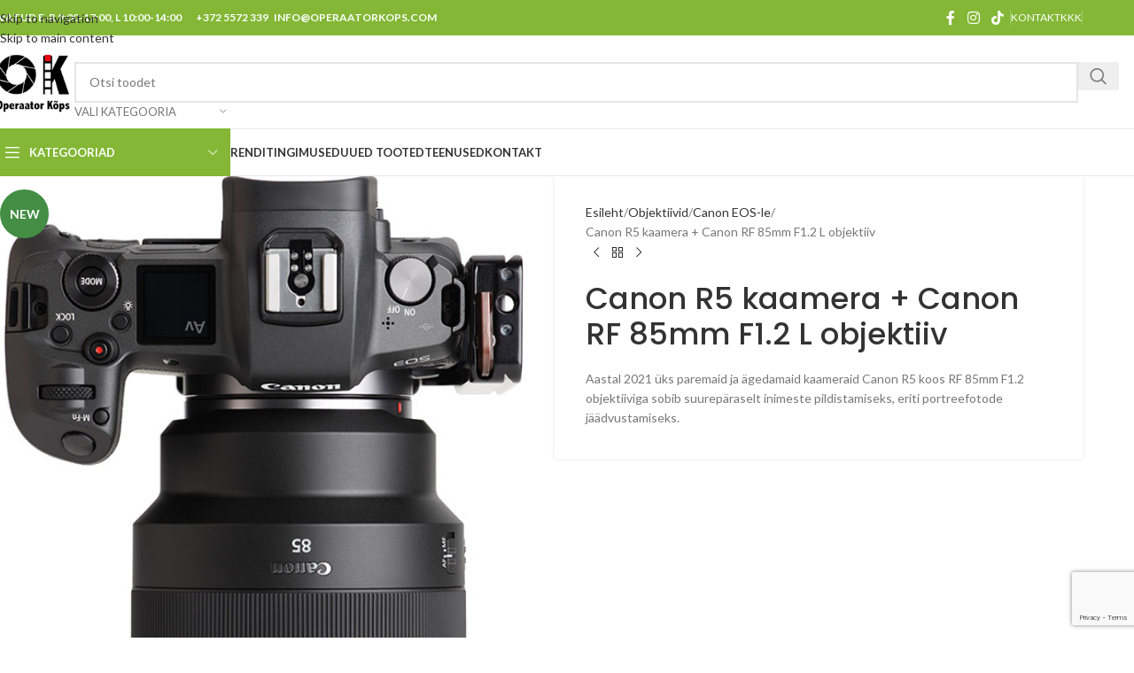

--- FILE ---
content_type: text/html; charset=UTF-8
request_url: https://operaatorkops.com/toode/canon-r5-kaamera-canon-rf-85mm-f1-2-l-objektiiv/
body_size: 41862
content:
<!DOCTYPE html>
<html lang="et">
<head>
	<meta charset="UTF-8">
	<link rel="profile" href="https://gmpg.org/xfn/11">
	<link rel="pingback" href="https://operaatorkops.com/xmlrpc.php">

	<title>Canon R5 kaamera + Canon RF 85mm F1.2 L objektiiv &#8211; Fototehnika rentimine, videotehnika rentimine</title>
<meta name='robots' content='max-image-preview:large' />
<link rel='dns-prefetch' href='//291bef37-48ec-4607-a8af-23fb661460d3.assets.booqable.com' />
<link rel='dns-prefetch' href='//script.chatlab.com' />
<link rel='dns-prefetch' href='//www.googletagmanager.com' />
<link rel='dns-prefetch' href='//fonts.googleapis.com' />
<link rel="alternate" type="application/rss+xml" title="Fototehnika rentimine, videotehnika rentimine &raquo; RSS" href="https://operaatorkops.com/feed/" />
<link rel="alternate" type="application/rss+xml" title="Fototehnika rentimine, videotehnika rentimine &raquo; Kommentaaride RSS" href="https://operaatorkops.com/comments/feed/" />
<link rel="alternate" title="oEmbed (JSON)" type="application/json+oembed" href="https://operaatorkops.com/wp-json/oembed/1.0/embed?url=https%3A%2F%2Foperaatorkops.com%2Ftoode%2Fcanon-r5-kaamera-canon-rf-85mm-f1-2-l-objektiiv%2F" />
<link rel="alternate" title="oEmbed (XML)" type="text/xml+oembed" href="https://operaatorkops.com/wp-json/oembed/1.0/embed?url=https%3A%2F%2Foperaatorkops.com%2Ftoode%2Fcanon-r5-kaamera-canon-rf-85mm-f1-2-l-objektiiv%2F&#038;format=xml" />
		<!-- This site uses the Google Analytics by MonsterInsights plugin v9.11.1 - Using Analytics tracking - https://www.monsterinsights.com/ -->
		<!-- Note: MonsterInsights is not currently configured on this site. The site owner needs to authenticate with Google Analytics in the MonsterInsights settings panel. -->
					<!-- No tracking code set -->
				<!-- / Google Analytics by MonsterInsights -->
		<style id='wp-img-auto-sizes-contain-inline-css' type='text/css'>
img:is([sizes=auto i],[sizes^="auto," i]){contain-intrinsic-size:3000px 1500px}
/*# sourceURL=wp-img-auto-sizes-contain-inline-css */
</style>
<style id='wp-block-library-inline-css' type='text/css'>
:root{--wp-block-synced-color:#7a00df;--wp-block-synced-color--rgb:122,0,223;--wp-bound-block-color:var(--wp-block-synced-color);--wp-editor-canvas-background:#ddd;--wp-admin-theme-color:#007cba;--wp-admin-theme-color--rgb:0,124,186;--wp-admin-theme-color-darker-10:#006ba1;--wp-admin-theme-color-darker-10--rgb:0,107,160.5;--wp-admin-theme-color-darker-20:#005a87;--wp-admin-theme-color-darker-20--rgb:0,90,135;--wp-admin-border-width-focus:2px}@media (min-resolution:192dpi){:root{--wp-admin-border-width-focus:1.5px}}.wp-element-button{cursor:pointer}:root .has-very-light-gray-background-color{background-color:#eee}:root .has-very-dark-gray-background-color{background-color:#313131}:root .has-very-light-gray-color{color:#eee}:root .has-very-dark-gray-color{color:#313131}:root .has-vivid-green-cyan-to-vivid-cyan-blue-gradient-background{background:linear-gradient(135deg,#00d084,#0693e3)}:root .has-purple-crush-gradient-background{background:linear-gradient(135deg,#34e2e4,#4721fb 50%,#ab1dfe)}:root .has-hazy-dawn-gradient-background{background:linear-gradient(135deg,#faaca8,#dad0ec)}:root .has-subdued-olive-gradient-background{background:linear-gradient(135deg,#fafae1,#67a671)}:root .has-atomic-cream-gradient-background{background:linear-gradient(135deg,#fdd79a,#004a59)}:root .has-nightshade-gradient-background{background:linear-gradient(135deg,#330968,#31cdcf)}:root .has-midnight-gradient-background{background:linear-gradient(135deg,#020381,#2874fc)}:root{--wp--preset--font-size--normal:16px;--wp--preset--font-size--huge:42px}.has-regular-font-size{font-size:1em}.has-larger-font-size{font-size:2.625em}.has-normal-font-size{font-size:var(--wp--preset--font-size--normal)}.has-huge-font-size{font-size:var(--wp--preset--font-size--huge)}.has-text-align-center{text-align:center}.has-text-align-left{text-align:left}.has-text-align-right{text-align:right}.has-fit-text{white-space:nowrap!important}#end-resizable-editor-section{display:none}.aligncenter{clear:both}.items-justified-left{justify-content:flex-start}.items-justified-center{justify-content:center}.items-justified-right{justify-content:flex-end}.items-justified-space-between{justify-content:space-between}.screen-reader-text{border:0;clip-path:inset(50%);height:1px;margin:-1px;overflow:hidden;padding:0;position:absolute;width:1px;word-wrap:normal!important}.screen-reader-text:focus{background-color:#ddd;clip-path:none;color:#444;display:block;font-size:1em;height:auto;left:5px;line-height:normal;padding:15px 23px 14px;text-decoration:none;top:5px;width:auto;z-index:100000}html :where(.has-border-color){border-style:solid}html :where([style*=border-top-color]){border-top-style:solid}html :where([style*=border-right-color]){border-right-style:solid}html :where([style*=border-bottom-color]){border-bottom-style:solid}html :where([style*=border-left-color]){border-left-style:solid}html :where([style*=border-width]){border-style:solid}html :where([style*=border-top-width]){border-top-style:solid}html :where([style*=border-right-width]){border-right-style:solid}html :where([style*=border-bottom-width]){border-bottom-style:solid}html :where([style*=border-left-width]){border-left-style:solid}html :where(img[class*=wp-image-]){height:auto;max-width:100%}:where(figure){margin:0 0 1em}html :where(.is-position-sticky){--wp-admin--admin-bar--position-offset:var(--wp-admin--admin-bar--height,0px)}@media screen and (max-width:600px){html :where(.is-position-sticky){--wp-admin--admin-bar--position-offset:0px}}

/*# sourceURL=wp-block-library-inline-css */
</style><style id='global-styles-inline-css' type='text/css'>
:root{--wp--preset--aspect-ratio--square: 1;--wp--preset--aspect-ratio--4-3: 4/3;--wp--preset--aspect-ratio--3-4: 3/4;--wp--preset--aspect-ratio--3-2: 3/2;--wp--preset--aspect-ratio--2-3: 2/3;--wp--preset--aspect-ratio--16-9: 16/9;--wp--preset--aspect-ratio--9-16: 9/16;--wp--preset--color--black: #000000;--wp--preset--color--cyan-bluish-gray: #abb8c3;--wp--preset--color--white: #ffffff;--wp--preset--color--pale-pink: #f78da7;--wp--preset--color--vivid-red: #cf2e2e;--wp--preset--color--luminous-vivid-orange: #ff6900;--wp--preset--color--luminous-vivid-amber: #fcb900;--wp--preset--color--light-green-cyan: #7bdcb5;--wp--preset--color--vivid-green-cyan: #00d084;--wp--preset--color--pale-cyan-blue: #8ed1fc;--wp--preset--color--vivid-cyan-blue: #0693e3;--wp--preset--color--vivid-purple: #9b51e0;--wp--preset--gradient--vivid-cyan-blue-to-vivid-purple: linear-gradient(135deg,rgb(6,147,227) 0%,rgb(155,81,224) 100%);--wp--preset--gradient--light-green-cyan-to-vivid-green-cyan: linear-gradient(135deg,rgb(122,220,180) 0%,rgb(0,208,130) 100%);--wp--preset--gradient--luminous-vivid-amber-to-luminous-vivid-orange: linear-gradient(135deg,rgb(252,185,0) 0%,rgb(255,105,0) 100%);--wp--preset--gradient--luminous-vivid-orange-to-vivid-red: linear-gradient(135deg,rgb(255,105,0) 0%,rgb(207,46,46) 100%);--wp--preset--gradient--very-light-gray-to-cyan-bluish-gray: linear-gradient(135deg,rgb(238,238,238) 0%,rgb(169,184,195) 100%);--wp--preset--gradient--cool-to-warm-spectrum: linear-gradient(135deg,rgb(74,234,220) 0%,rgb(151,120,209) 20%,rgb(207,42,186) 40%,rgb(238,44,130) 60%,rgb(251,105,98) 80%,rgb(254,248,76) 100%);--wp--preset--gradient--blush-light-purple: linear-gradient(135deg,rgb(255,206,236) 0%,rgb(152,150,240) 100%);--wp--preset--gradient--blush-bordeaux: linear-gradient(135deg,rgb(254,205,165) 0%,rgb(254,45,45) 50%,rgb(107,0,62) 100%);--wp--preset--gradient--luminous-dusk: linear-gradient(135deg,rgb(255,203,112) 0%,rgb(199,81,192) 50%,rgb(65,88,208) 100%);--wp--preset--gradient--pale-ocean: linear-gradient(135deg,rgb(255,245,203) 0%,rgb(182,227,212) 50%,rgb(51,167,181) 100%);--wp--preset--gradient--electric-grass: linear-gradient(135deg,rgb(202,248,128) 0%,rgb(113,206,126) 100%);--wp--preset--gradient--midnight: linear-gradient(135deg,rgb(2,3,129) 0%,rgb(40,116,252) 100%);--wp--preset--font-size--small: 13px;--wp--preset--font-size--medium: 20px;--wp--preset--font-size--large: 36px;--wp--preset--font-size--x-large: 42px;--wp--preset--spacing--20: 0.44rem;--wp--preset--spacing--30: 0.67rem;--wp--preset--spacing--40: 1rem;--wp--preset--spacing--50: 1.5rem;--wp--preset--spacing--60: 2.25rem;--wp--preset--spacing--70: 3.38rem;--wp--preset--spacing--80: 5.06rem;--wp--preset--shadow--natural: 6px 6px 9px rgba(0, 0, 0, 0.2);--wp--preset--shadow--deep: 12px 12px 50px rgba(0, 0, 0, 0.4);--wp--preset--shadow--sharp: 6px 6px 0px rgba(0, 0, 0, 0.2);--wp--preset--shadow--outlined: 6px 6px 0px -3px rgb(255, 255, 255), 6px 6px rgb(0, 0, 0);--wp--preset--shadow--crisp: 6px 6px 0px rgb(0, 0, 0);}:where(body) { margin: 0; }.wp-site-blocks > .alignleft { float: left; margin-right: 2em; }.wp-site-blocks > .alignright { float: right; margin-left: 2em; }.wp-site-blocks > .aligncenter { justify-content: center; margin-left: auto; margin-right: auto; }:where(.is-layout-flex){gap: 0.5em;}:where(.is-layout-grid){gap: 0.5em;}.is-layout-flow > .alignleft{float: left;margin-inline-start: 0;margin-inline-end: 2em;}.is-layout-flow > .alignright{float: right;margin-inline-start: 2em;margin-inline-end: 0;}.is-layout-flow > .aligncenter{margin-left: auto !important;margin-right: auto !important;}.is-layout-constrained > .alignleft{float: left;margin-inline-start: 0;margin-inline-end: 2em;}.is-layout-constrained > .alignright{float: right;margin-inline-start: 2em;margin-inline-end: 0;}.is-layout-constrained > .aligncenter{margin-left: auto !important;margin-right: auto !important;}.is-layout-constrained > :where(:not(.alignleft):not(.alignright):not(.alignfull)){margin-left: auto !important;margin-right: auto !important;}body .is-layout-flex{display: flex;}.is-layout-flex{flex-wrap: wrap;align-items: center;}.is-layout-flex > :is(*, div){margin: 0;}body .is-layout-grid{display: grid;}.is-layout-grid > :is(*, div){margin: 0;}body{padding-top: 0px;padding-right: 0px;padding-bottom: 0px;padding-left: 0px;}a:where(:not(.wp-element-button)){text-decoration: none;}:root :where(.wp-element-button, .wp-block-button__link){background-color: #32373c;border-width: 0;color: #fff;font-family: inherit;font-size: inherit;font-style: inherit;font-weight: inherit;letter-spacing: inherit;line-height: inherit;padding-top: calc(0.667em + 2px);padding-right: calc(1.333em + 2px);padding-bottom: calc(0.667em + 2px);padding-left: calc(1.333em + 2px);text-decoration: none;text-transform: inherit;}.has-black-color{color: var(--wp--preset--color--black) !important;}.has-cyan-bluish-gray-color{color: var(--wp--preset--color--cyan-bluish-gray) !important;}.has-white-color{color: var(--wp--preset--color--white) !important;}.has-pale-pink-color{color: var(--wp--preset--color--pale-pink) !important;}.has-vivid-red-color{color: var(--wp--preset--color--vivid-red) !important;}.has-luminous-vivid-orange-color{color: var(--wp--preset--color--luminous-vivid-orange) !important;}.has-luminous-vivid-amber-color{color: var(--wp--preset--color--luminous-vivid-amber) !important;}.has-light-green-cyan-color{color: var(--wp--preset--color--light-green-cyan) !important;}.has-vivid-green-cyan-color{color: var(--wp--preset--color--vivid-green-cyan) !important;}.has-pale-cyan-blue-color{color: var(--wp--preset--color--pale-cyan-blue) !important;}.has-vivid-cyan-blue-color{color: var(--wp--preset--color--vivid-cyan-blue) !important;}.has-vivid-purple-color{color: var(--wp--preset--color--vivid-purple) !important;}.has-black-background-color{background-color: var(--wp--preset--color--black) !important;}.has-cyan-bluish-gray-background-color{background-color: var(--wp--preset--color--cyan-bluish-gray) !important;}.has-white-background-color{background-color: var(--wp--preset--color--white) !important;}.has-pale-pink-background-color{background-color: var(--wp--preset--color--pale-pink) !important;}.has-vivid-red-background-color{background-color: var(--wp--preset--color--vivid-red) !important;}.has-luminous-vivid-orange-background-color{background-color: var(--wp--preset--color--luminous-vivid-orange) !important;}.has-luminous-vivid-amber-background-color{background-color: var(--wp--preset--color--luminous-vivid-amber) !important;}.has-light-green-cyan-background-color{background-color: var(--wp--preset--color--light-green-cyan) !important;}.has-vivid-green-cyan-background-color{background-color: var(--wp--preset--color--vivid-green-cyan) !important;}.has-pale-cyan-blue-background-color{background-color: var(--wp--preset--color--pale-cyan-blue) !important;}.has-vivid-cyan-blue-background-color{background-color: var(--wp--preset--color--vivid-cyan-blue) !important;}.has-vivid-purple-background-color{background-color: var(--wp--preset--color--vivid-purple) !important;}.has-black-border-color{border-color: var(--wp--preset--color--black) !important;}.has-cyan-bluish-gray-border-color{border-color: var(--wp--preset--color--cyan-bluish-gray) !important;}.has-white-border-color{border-color: var(--wp--preset--color--white) !important;}.has-pale-pink-border-color{border-color: var(--wp--preset--color--pale-pink) !important;}.has-vivid-red-border-color{border-color: var(--wp--preset--color--vivid-red) !important;}.has-luminous-vivid-orange-border-color{border-color: var(--wp--preset--color--luminous-vivid-orange) !important;}.has-luminous-vivid-amber-border-color{border-color: var(--wp--preset--color--luminous-vivid-amber) !important;}.has-light-green-cyan-border-color{border-color: var(--wp--preset--color--light-green-cyan) !important;}.has-vivid-green-cyan-border-color{border-color: var(--wp--preset--color--vivid-green-cyan) !important;}.has-pale-cyan-blue-border-color{border-color: var(--wp--preset--color--pale-cyan-blue) !important;}.has-vivid-cyan-blue-border-color{border-color: var(--wp--preset--color--vivid-cyan-blue) !important;}.has-vivid-purple-border-color{border-color: var(--wp--preset--color--vivid-purple) !important;}.has-vivid-cyan-blue-to-vivid-purple-gradient-background{background: var(--wp--preset--gradient--vivid-cyan-blue-to-vivid-purple) !important;}.has-light-green-cyan-to-vivid-green-cyan-gradient-background{background: var(--wp--preset--gradient--light-green-cyan-to-vivid-green-cyan) !important;}.has-luminous-vivid-amber-to-luminous-vivid-orange-gradient-background{background: var(--wp--preset--gradient--luminous-vivid-amber-to-luminous-vivid-orange) !important;}.has-luminous-vivid-orange-to-vivid-red-gradient-background{background: var(--wp--preset--gradient--luminous-vivid-orange-to-vivid-red) !important;}.has-very-light-gray-to-cyan-bluish-gray-gradient-background{background: var(--wp--preset--gradient--very-light-gray-to-cyan-bluish-gray) !important;}.has-cool-to-warm-spectrum-gradient-background{background: var(--wp--preset--gradient--cool-to-warm-spectrum) !important;}.has-blush-light-purple-gradient-background{background: var(--wp--preset--gradient--blush-light-purple) !important;}.has-blush-bordeaux-gradient-background{background: var(--wp--preset--gradient--blush-bordeaux) !important;}.has-luminous-dusk-gradient-background{background: var(--wp--preset--gradient--luminous-dusk) !important;}.has-pale-ocean-gradient-background{background: var(--wp--preset--gradient--pale-ocean) !important;}.has-electric-grass-gradient-background{background: var(--wp--preset--gradient--electric-grass) !important;}.has-midnight-gradient-background{background: var(--wp--preset--gradient--midnight) !important;}.has-small-font-size{font-size: var(--wp--preset--font-size--small) !important;}.has-medium-font-size{font-size: var(--wp--preset--font-size--medium) !important;}.has-large-font-size{font-size: var(--wp--preset--font-size--large) !important;}.has-x-large-font-size{font-size: var(--wp--preset--font-size--x-large) !important;}
/*# sourceURL=global-styles-inline-css */
</style>

<style id='woocommerce-inline-inline-css' type='text/css'>
.woocommerce form .form-row .required { visibility: visible; }
/*# sourceURL=woocommerce-inline-inline-css */
</style>
<link rel='stylesheet' id='js_composer_front-css' href='https://operaatorkops.com/wp-content/plugins/js_composer/assets/css/js_composer.min.css?ver=8.7.2' type='text/css' media='all' />
<link rel='stylesheet' id='wd-style-base-css' href='https://operaatorkops.com/wp-content/themes/woodmart/css/parts/base.min.css?ver=8.3.9' type='text/css' media='all' />
<link rel='stylesheet' id='wd-helpers-wpb-elem-css' href='https://operaatorkops.com/wp-content/themes/woodmart/css/parts/helpers-wpb-elem.min.css?ver=8.3.9' type='text/css' media='all' />
<link rel='stylesheet' id='wd-revolution-slider-css' href='https://operaatorkops.com/wp-content/themes/woodmart/css/parts/int-rev-slider.min.css?ver=8.3.9' type='text/css' media='all' />
<link rel='stylesheet' id='wd-wpbakery-base-css' href='https://operaatorkops.com/wp-content/themes/woodmart/css/parts/int-wpb-base.min.css?ver=8.3.9' type='text/css' media='all' />
<link rel='stylesheet' id='wd-wpbakery-base-deprecated-css' href='https://operaatorkops.com/wp-content/themes/woodmart/css/parts/int-wpb-base-deprecated.min.css?ver=8.3.9' type='text/css' media='all' />
<link rel='stylesheet' id='wd-notices-fixed-css' href='https://operaatorkops.com/wp-content/themes/woodmart/css/parts/woo-opt-sticky-notices-old.min.css?ver=8.3.9' type='text/css' media='all' />
<link rel='stylesheet' id='wd-woocommerce-base-css' href='https://operaatorkops.com/wp-content/themes/woodmart/css/parts/woocommerce-base.min.css?ver=8.3.9' type='text/css' media='all' />
<link rel='stylesheet' id='wd-mod-star-rating-css' href='https://operaatorkops.com/wp-content/themes/woodmart/css/parts/mod-star-rating.min.css?ver=8.3.9' type='text/css' media='all' />
<link rel='stylesheet' id='wd-woocommerce-block-notices-css' href='https://operaatorkops.com/wp-content/themes/woodmart/css/parts/woo-mod-block-notices.min.css?ver=8.3.9' type='text/css' media='all' />
<link rel='stylesheet' id='wd-woo-mod-quantity-css' href='https://operaatorkops.com/wp-content/themes/woodmart/css/parts/woo-mod-quantity.min.css?ver=8.3.9' type='text/css' media='all' />
<link rel='stylesheet' id='wd-woo-single-prod-el-base-css' href='https://operaatorkops.com/wp-content/themes/woodmart/css/parts/woo-single-prod-el-base.min.css?ver=8.3.9' type='text/css' media='all' />
<link rel='stylesheet' id='wd-woo-mod-stock-status-css' href='https://operaatorkops.com/wp-content/themes/woodmart/css/parts/woo-mod-stock-status.min.css?ver=8.3.9' type='text/css' media='all' />
<link rel='stylesheet' id='wd-woo-mod-shop-attributes-css' href='https://operaatorkops.com/wp-content/themes/woodmart/css/parts/woo-mod-shop-attributes.min.css?ver=8.3.9' type='text/css' media='all' />
<link rel='stylesheet' id='wd-wp-blocks-css' href='https://operaatorkops.com/wp-content/themes/woodmart/css/parts/wp-blocks.min.css?ver=8.3.9' type='text/css' media='all' />
<link rel='stylesheet' id='wd-header-base-css' href='https://operaatorkops.com/wp-content/themes/woodmart/css/parts/header-base.min.css?ver=8.3.9' type='text/css' media='all' />
<link rel='stylesheet' id='wd-mod-tools-css' href='https://operaatorkops.com/wp-content/themes/woodmart/css/parts/mod-tools.min.css?ver=8.3.9' type='text/css' media='all' />
<link rel='stylesheet' id='wd-header-elements-base-css' href='https://operaatorkops.com/wp-content/themes/woodmart/css/parts/header-el-base.min.css?ver=8.3.9' type='text/css' media='all' />
<link rel='stylesheet' id='wd-social-icons-css' href='https://operaatorkops.com/wp-content/themes/woodmart/css/parts/el-social-icons.min.css?ver=8.3.9' type='text/css' media='all' />
<link rel='stylesheet' id='wd-header-search-css' href='https://operaatorkops.com/wp-content/themes/woodmart/css/parts/header-el-search.min.css?ver=8.3.9' type='text/css' media='all' />
<link rel='stylesheet' id='wd-header-search-form-css' href='https://operaatorkops.com/wp-content/themes/woodmart/css/parts/header-el-search-form.min.css?ver=8.3.9' type='text/css' media='all' />
<link rel='stylesheet' id='wd-wd-search-form-css' href='https://operaatorkops.com/wp-content/themes/woodmart/css/parts/wd-search-form.min.css?ver=8.3.9' type='text/css' media='all' />
<link rel='stylesheet' id='wd-wd-search-results-css' href='https://operaatorkops.com/wp-content/themes/woodmart/css/parts/wd-search-results.min.css?ver=8.3.9' type='text/css' media='all' />
<link rel='stylesheet' id='wd-wd-search-dropdown-css' href='https://operaatorkops.com/wp-content/themes/woodmart/css/parts/wd-search-dropdown.min.css?ver=8.3.9' type='text/css' media='all' />
<link rel='stylesheet' id='wd-wd-search-cat-css' href='https://operaatorkops.com/wp-content/themes/woodmart/css/parts/wd-search-cat.min.css?ver=8.3.9' type='text/css' media='all' />
<link rel='stylesheet' id='wd-header-mobile-nav-dropdown-css' href='https://operaatorkops.com/wp-content/themes/woodmart/css/parts/header-el-mobile-nav-dropdown.min.css?ver=8.3.9' type='text/css' media='all' />
<link rel='stylesheet' id='wd-header-cart-side-css' href='https://operaatorkops.com/wp-content/themes/woodmart/css/parts/header-el-cart-side.min.css?ver=8.3.9' type='text/css' media='all' />
<link rel='stylesheet' id='wd-header-cart-css' href='https://operaatorkops.com/wp-content/themes/woodmart/css/parts/header-el-cart.min.css?ver=8.3.9' type='text/css' media='all' />
<link rel='stylesheet' id='wd-widget-shopping-cart-css' href='https://operaatorkops.com/wp-content/themes/woodmart/css/parts/woo-widget-shopping-cart.min.css?ver=8.3.9' type='text/css' media='all' />
<link rel='stylesheet' id='wd-widget-product-list-css' href='https://operaatorkops.com/wp-content/themes/woodmart/css/parts/woo-widget-product-list.min.css?ver=8.3.9' type='text/css' media='all' />
<link rel='stylesheet' id='wd-header-categories-nav-css' href='https://operaatorkops.com/wp-content/themes/woodmart/css/parts/header-el-category-nav.min.css?ver=8.3.9' type='text/css' media='all' />
<link rel='stylesheet' id='wd-mod-nav-vertical-css' href='https://operaatorkops.com/wp-content/themes/woodmart/css/parts/mod-nav-vertical.min.css?ver=8.3.9' type='text/css' media='all' />
<link rel='stylesheet' id='wd-mod-nav-vertical-design-default-css' href='https://operaatorkops.com/wp-content/themes/woodmart/css/parts/mod-nav-vertical-design-default.min.css?ver=8.3.9' type='text/css' media='all' />
<link rel='stylesheet' id='wd-mod-nav-menu-label-css' href='https://operaatorkops.com/wp-content/themes/woodmart/css/parts/mod-nav-menu-label.min.css?ver=8.3.9' type='text/css' media='all' />
<link rel='stylesheet' id='wd-woo-single-prod-predefined-css' href='https://operaatorkops.com/wp-content/themes/woodmart/css/parts/woo-single-prod-predefined.min.css?ver=8.3.9' type='text/css' media='all' />
<link rel='stylesheet' id='wd-woo-single-prod-and-quick-view-predefined-css' href='https://operaatorkops.com/wp-content/themes/woodmart/css/parts/woo-single-prod-and-quick-view-predefined.min.css?ver=8.3.9' type='text/css' media='all' />
<link rel='stylesheet' id='wd-woo-single-prod-el-tabs-predefined-css' href='https://operaatorkops.com/wp-content/themes/woodmart/css/parts/woo-single-prod-el-tabs-predefined.min.css?ver=8.3.9' type='text/css' media='all' />
<link rel='stylesheet' id='wd-woo-single-prod-opt-base-css' href='https://operaatorkops.com/wp-content/themes/woodmart/css/parts/woo-single-prod-opt-base.min.css?ver=8.3.9' type='text/css' media='all' />
<link rel='stylesheet' id='wd-woo-single-prod-el-gallery-css' href='https://operaatorkops.com/wp-content/themes/woodmart/css/parts/woo-single-prod-el-gallery.min.css?ver=8.3.9' type='text/css' media='all' />
<link rel='stylesheet' id='wd-woo-single-prod-el-gallery-opt-thumb-left-desktop-css' href='https://operaatorkops.com/wp-content/themes/woodmart/css/parts/woo-single-prod-el-gallery-opt-thumb-left-desktop.min.css?ver=8.3.9' type='text/css' media='all' />
<link rel='stylesheet' id='wd-swiper-css' href='https://operaatorkops.com/wp-content/themes/woodmart/css/parts/lib-swiper.min.css?ver=8.3.9' type='text/css' media='all' />
<link rel='stylesheet' id='wd-woo-mod-product-labels-css' href='https://operaatorkops.com/wp-content/themes/woodmart/css/parts/woo-mod-product-labels.min.css?ver=8.3.9' type='text/css' media='all' />
<link rel='stylesheet' id='wd-woo-mod-product-labels-round-css' href='https://operaatorkops.com/wp-content/themes/woodmart/css/parts/woo-mod-product-labels-round.min.css?ver=8.3.9' type='text/css' media='all' />
<link rel='stylesheet' id='wd-swiper-arrows-css' href='https://operaatorkops.com/wp-content/themes/woodmart/css/parts/lib-swiper-arrows.min.css?ver=8.3.9' type='text/css' media='all' />
<link rel='stylesheet' id='wd-photoswipe-css' href='https://operaatorkops.com/wp-content/themes/woodmart/css/parts/lib-photoswipe.min.css?ver=8.3.9' type='text/css' media='all' />
<link rel='stylesheet' id='wd-woo-single-prod-el-navigation-css' href='https://operaatorkops.com/wp-content/themes/woodmart/css/parts/woo-single-prod-el-navigation.min.css?ver=8.3.9' type='text/css' media='all' />
<link rel='stylesheet' id='wd-woo-mod-product-info-css' href='https://operaatorkops.com/wp-content/themes/woodmart/css/parts/woo-mod-product-info.min.css?ver=8.3.9' type='text/css' media='all' />
<link rel='stylesheet' id='wd-woo-opt-visits-count-css' href='https://operaatorkops.com/wp-content/themes/woodmart/css/parts/woo-opt-visits-count.min.css?ver=8.3.9' type='text/css' media='all' />
<link rel='stylesheet' id='wd-tabs-css' href='https://operaatorkops.com/wp-content/themes/woodmart/css/parts/el-tabs.min.css?ver=8.3.9' type='text/css' media='all' />
<link rel='stylesheet' id='wd-woo-single-prod-el-tabs-opt-layout-tabs-css' href='https://operaatorkops.com/wp-content/themes/woodmart/css/parts/woo-single-prod-el-tabs-opt-layout-tabs.min.css?ver=8.3.9' type='text/css' media='all' />
<link rel='stylesheet' id='wd-accordion-css' href='https://operaatorkops.com/wp-content/themes/woodmart/css/parts/el-accordion.min.css?ver=8.3.9' type='text/css' media='all' />
<link rel='stylesheet' id='wd-accordion-elem-wpb-css' href='https://operaatorkops.com/wp-content/themes/woodmart/css/parts/el-accordion-wpb-elem.min.css?ver=8.3.9' type='text/css' media='all' />
<link rel='stylesheet' id='wd-product-loop-css' href='https://operaatorkops.com/wp-content/themes/woodmart/css/parts/woo-product-loop.min.css?ver=8.3.9' type='text/css' media='all' />
<link rel='stylesheet' id='wd-product-loop-base-css' href='https://operaatorkops.com/wp-content/themes/woodmart/css/parts/woo-product-loop-base.min.css?ver=8.3.9' type='text/css' media='all' />
<link rel='stylesheet' id='wd-woo-mod-add-btn-replace-css' href='https://operaatorkops.com/wp-content/themes/woodmart/css/parts/woo-mod-add-btn-replace.min.css?ver=8.3.9' type='text/css' media='all' />
<link rel='stylesheet' id='wd-mod-more-description-css' href='https://operaatorkops.com/wp-content/themes/woodmart/css/parts/mod-more-description.min.css?ver=8.3.9' type='text/css' media='all' />
<link rel='stylesheet' id='wd-mfp-popup-css' href='https://operaatorkops.com/wp-content/themes/woodmart/css/parts/lib-magnific-popup.min.css?ver=8.3.9' type='text/css' media='all' />
<link rel='stylesheet' id='wd-mod-animations-transform-css' href='https://operaatorkops.com/wp-content/themes/woodmart/css/parts/mod-animations-transform.min.css?ver=8.3.9' type='text/css' media='all' />
<link rel='stylesheet' id='wd-mod-transform-css' href='https://operaatorkops.com/wp-content/themes/woodmart/css/parts/mod-transform.min.css?ver=8.3.9' type='text/css' media='all' />
<link rel='stylesheet' id='wd-swiper-pagin-css' href='https://operaatorkops.com/wp-content/themes/woodmart/css/parts/lib-swiper-pagin.min.css?ver=8.3.9' type='text/css' media='all' />
<link rel='stylesheet' id='wd-footer-base-css' href='https://operaatorkops.com/wp-content/themes/woodmart/css/parts/footer-base.min.css?ver=8.3.9' type='text/css' media='all' />
<link rel='stylesheet' id='wd-scroll-top-css' href='https://operaatorkops.com/wp-content/themes/woodmart/css/parts/opt-scrolltotop.min.css?ver=8.3.9' type='text/css' media='all' />
<link rel='stylesheet' id='wd-bottom-toolbar-css' href='https://operaatorkops.com/wp-content/themes/woodmart/css/parts/opt-bottom-toolbar.min.css?ver=8.3.9' type='text/css' media='all' />
<link rel='stylesheet' id='wd-header-my-account-css' href='https://operaatorkops.com/wp-content/themes/woodmart/css/parts/header-el-my-account.min.css?ver=8.3.9' type='text/css' media='all' />
<link rel='stylesheet' id='xts-google-fonts-css' href='https://fonts.googleapis.com/css?family=Lato%3A400%2C700%7CPoppins%3A400%2C600%2C500&#038;ver=8.3.9' type='text/css' media='all' />
<script id="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" src="https://script.chatlab.com/aichatbot.js?ver=1.0.0" defer></script><script type="text/javascript" src="https://operaatorkops.com/wp-includes/js/jquery/jquery.min.js?ver=3.7.1" id="jquery-core-js"></script>
<script type="text/javascript" src="https://operaatorkops.com/wp-includes/js/jquery/jquery-migrate.min.js?ver=3.4.1" id="jquery-migrate-js"></script>
<script type="text/javascript" id="cf7pp-redirect_method-js-extra">
/* <![CDATA[ */
var ajax_object_cf7pp = {"ajax_url":"https://operaatorkops.com/wp-admin/admin-ajax.php","rest_url":"https://operaatorkops.com/wp-json/cf7pp/v1/","request_method":"1","forms":"[]","path_paypal":"https://operaatorkops.com/?cf7pp_paypal_redirect=","path_stripe":"https://operaatorkops.com/?cf7pp_stripe_redirect=","method":"1"};
//# sourceURL=cf7pp-redirect_method-js-extra
/* ]]> */
</script>
<script type="text/javascript" src="https://operaatorkops.com/wp-content/plugins/contact-form-7-paypal-add-on/assets/js/redirect_method.js?ver=2.4.5" id="cf7pp-redirect_method-js"></script>
<script type="text/javascript" src="//operaatorkops.com/wp-content/plugins/revslider/sr6/assets/js/rbtools.min.js?ver=6.7.38" async id="tp-tools-js"></script>
<script type="text/javascript" src="//operaatorkops.com/wp-content/plugins/revslider/sr6/assets/js/rs6.min.js?ver=6.7.38" async id="revmin-js"></script>
<script type="text/javascript" src="https://operaatorkops.com/wp-content/plugins/woocommerce/assets/js/jquery-blockui/jquery.blockUI.min.js?ver=2.7.0-wc.10.4.3" id="wc-jquery-blockui-js" data-wp-strategy="defer"></script>
<script type="text/javascript" id="wc-add-to-cart-js-extra">
/* <![CDATA[ */
var wc_add_to_cart_params = {"ajax_url":"/wp-admin/admin-ajax.php","wc_ajax_url":"/?wc-ajax=%%endpoint%%","i18n_view_cart":"Vaata ostukorvi","cart_url":"https://operaatorkops.com/ostukorv/","is_cart":"","cart_redirect_after_add":"no"};
//# sourceURL=wc-add-to-cart-js-extra
/* ]]> */
</script>
<script type="text/javascript" src="https://operaatorkops.com/wp-content/plugins/woocommerce/assets/js/frontend/add-to-cart.min.js?ver=10.4.3" id="wc-add-to-cart-js" data-wp-strategy="defer"></script>
<script type="text/javascript" src="https://operaatorkops.com/wp-content/plugins/woocommerce/assets/js/zoom/jquery.zoom.min.js?ver=1.7.21-wc.10.4.3" id="wc-zoom-js" defer="defer" data-wp-strategy="defer"></script>
<script type="text/javascript" id="wc-single-product-js-extra">
/* <![CDATA[ */
var wc_single_product_params = {"i18n_required_rating_text":"Palun vali hinnang","i18n_rating_options":["1 of 5 stars","2 of 5 stars","3 of 5 stars","4 of 5 stars","5 of 5 stars"],"i18n_product_gallery_trigger_text":"View full-screen image gallery","review_rating_required":"yes","flexslider":{"rtl":false,"animation":"slide","smoothHeight":true,"directionNav":false,"controlNav":"thumbnails","slideshow":false,"animationSpeed":500,"animationLoop":false,"allowOneSlide":false},"zoom_enabled":"","zoom_options":[],"photoswipe_enabled":"","photoswipe_options":{"shareEl":false,"closeOnScroll":false,"history":false,"hideAnimationDuration":0,"showAnimationDuration":0},"flexslider_enabled":""};
//# sourceURL=wc-single-product-js-extra
/* ]]> */
</script>
<script type="text/javascript" src="https://operaatorkops.com/wp-content/plugins/woocommerce/assets/js/frontend/single-product.min.js?ver=10.4.3" id="wc-single-product-js" defer="defer" data-wp-strategy="defer"></script>
<script type="text/javascript" src="https://operaatorkops.com/wp-content/plugins/woocommerce/assets/js/js-cookie/js.cookie.min.js?ver=2.1.4-wc.10.4.3" id="wc-js-cookie-js" data-wp-strategy="defer"></script>
<script type="text/javascript" src="https://operaatorkops.com/wp-content/plugins/js_composer/assets/js/vendors/woocommerce-add-to-cart.js?ver=8.7.2" id="vc_woocommerce-add-to-cart-js-js"></script>

<!-- Google tag (gtag.js) snippet added by Site Kit -->
<!-- Google Analytics snippet added by Site Kit -->
<!-- Google Ads snippet added by Site Kit -->
<script type="text/javascript" src="https://www.googletagmanager.com/gtag/js?id=GT-MQPPLWT" id="google_gtagjs-js" async></script>
<script type="text/javascript" id="google_gtagjs-js-after">
/* <![CDATA[ */
window.dataLayer = window.dataLayer || [];function gtag(){dataLayer.push(arguments);}
gtag("set","linker",{"domains":["operaatorkops.com"]});
gtag("js", new Date());
gtag("set", "developer_id.dZTNiMT", true);
gtag("config", "GT-MQPPLWT");
gtag("config", "AW-980676503");
 window._googlesitekit = window._googlesitekit || {}; window._googlesitekit.throttledEvents = []; window._googlesitekit.gtagEvent = (name, data) => { var key = JSON.stringify( { name, data } ); if ( !! window._googlesitekit.throttledEvents[ key ] ) { return; } window._googlesitekit.throttledEvents[ key ] = true; setTimeout( () => { delete window._googlesitekit.throttledEvents[ key ]; }, 5 ); gtag( "event", name, { ...data, event_source: "site-kit" } ); }; 
//# sourceURL=google_gtagjs-js-after
/* ]]> */
</script>
<script type="text/javascript" src="https://operaatorkops.com/wp-content/themes/woodmart/js/libs/device.min.js?ver=8.3.9" id="wd-device-library-js"></script>
<script type="text/javascript" src="https://operaatorkops.com/wp-content/themes/woodmart/js/scripts/global/scrollBar.min.js?ver=8.3.9" id="wd-scrollbar-js"></script>
<script></script><link rel="https://api.w.org/" href="https://operaatorkops.com/wp-json/" /><link rel="alternate" title="JSON" type="application/json" href="https://operaatorkops.com/wp-json/wp/v2/product/7185" /><link rel="EditURI" type="application/rsd+xml" title="RSD" href="https://operaatorkops.com/xmlrpc.php?rsd" />
<meta name="generator" content="WordPress 6.9" />
<meta name="generator" content="WooCommerce 10.4.3" />
<link rel="canonical" href="https://operaatorkops.com/toode/canon-r5-kaamera-canon-rf-85mm-f1-2-l-objektiiv/" />
<link rel='shortlink' href='https://operaatorkops.com/?p=7185' />
<meta name="generator" content="Redux 4.5.10" />  <script>var booqableOptions = { company: '291bef37-48ec-4607-a8af-23fb661460d3', storeProvider: 'wordpress' };</script>
  <script>window.aichatbotApiKey="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";</script><meta name="generator" content="Site Kit by Google 1.170.0" />
		<script>
		(function(h,o,t,j,a,r){
			h.hj=h.hj||function(){(h.hj.q=h.hj.q||[]).push(arguments)};
			h._hjSettings={hjid:3113750,hjsv:5};
			a=o.getElementsByTagName('head')[0];
			r=o.createElement('script');r.async=1;
			r.src=t+h._hjSettings.hjid+j+h._hjSettings.hjsv;
			a.appendChild(r);
		})(window,document,'//static.hotjar.com/c/hotjar-','.js?sv=');
		</script>
							<meta name="viewport" content="width=device-width, initial-scale=1.0, maximum-scale=1.0, user-scalable=no">
										<noscript><style>.woocommerce-product-gallery{ opacity: 1 !important; }</style></noscript>
	
<!-- Google AdSense meta tags added by Site Kit -->
<meta name="google-adsense-platform-account" content="ca-host-pub-2644536267352236">
<meta name="google-adsense-platform-domain" content="sitekit.withgoogle.com">
<!-- End Google AdSense meta tags added by Site Kit -->
<meta name="generator" content="Powered by WPBakery Page Builder - drag and drop page builder for WordPress."/>
<meta name="generator" content="Powered by Slider Revolution 6.7.38 - responsive, Mobile-Friendly Slider Plugin for WordPress with comfortable drag and drop interface." />
<link rel="icon" href="https://operaatorkops.com/wp-content/uploads/2015/12/logo-100px11-100x100.png" sizes="32x32" />
<link rel="icon" href="https://operaatorkops.com/wp-content/uploads/2015/12/logo-100px11.png" sizes="192x192" />
<link rel="apple-touch-icon" href="https://operaatorkops.com/wp-content/uploads/2015/12/logo-100px11.png" />
<meta name="msapplication-TileImage" content="https://operaatorkops.com/wp-content/uploads/2015/12/logo-100px11.png" />
<script>function setREVStartSize(e){
			//window.requestAnimationFrame(function() {
				window.RSIW = window.RSIW===undefined ? window.innerWidth : window.RSIW;
				window.RSIH = window.RSIH===undefined ? window.innerHeight : window.RSIH;
				try {
					var pw = document.getElementById(e.c).parentNode.offsetWidth,
						newh;
					pw = pw===0 || isNaN(pw) || (e.l=="fullwidth" || e.layout=="fullwidth") ? window.RSIW : pw;
					e.tabw = e.tabw===undefined ? 0 : parseInt(e.tabw);
					e.thumbw = e.thumbw===undefined ? 0 : parseInt(e.thumbw);
					e.tabh = e.tabh===undefined ? 0 : parseInt(e.tabh);
					e.thumbh = e.thumbh===undefined ? 0 : parseInt(e.thumbh);
					e.tabhide = e.tabhide===undefined ? 0 : parseInt(e.tabhide);
					e.thumbhide = e.thumbhide===undefined ? 0 : parseInt(e.thumbhide);
					e.mh = e.mh===undefined || e.mh=="" || e.mh==="auto" ? 0 : parseInt(e.mh,0);
					if(e.layout==="fullscreen" || e.l==="fullscreen")
						newh = Math.max(e.mh,window.RSIH);
					else{
						e.gw = Array.isArray(e.gw) ? e.gw : [e.gw];
						for (var i in e.rl) if (e.gw[i]===undefined || e.gw[i]===0) e.gw[i] = e.gw[i-1];
						e.gh = e.el===undefined || e.el==="" || (Array.isArray(e.el) && e.el.length==0)? e.gh : e.el;
						e.gh = Array.isArray(e.gh) ? e.gh : [e.gh];
						for (var i in e.rl) if (e.gh[i]===undefined || e.gh[i]===0) e.gh[i] = e.gh[i-1];
											
						var nl = new Array(e.rl.length),
							ix = 0,
							sl;
						e.tabw = e.tabhide>=pw ? 0 : e.tabw;
						e.thumbw = e.thumbhide>=pw ? 0 : e.thumbw;
						e.tabh = e.tabhide>=pw ? 0 : e.tabh;
						e.thumbh = e.thumbhide>=pw ? 0 : e.thumbh;
						for (var i in e.rl) nl[i] = e.rl[i]<window.RSIW ? 0 : e.rl[i];
						sl = nl[0];
						for (var i in nl) if (sl>nl[i] && nl[i]>0) { sl = nl[i]; ix=i;}
						var m = pw>(e.gw[ix]+e.tabw+e.thumbw) ? 1 : (pw-(e.tabw+e.thumbw)) / (e.gw[ix]);
						newh =  (e.gh[ix] * m) + (e.tabh + e.thumbh);
					}
					var el = document.getElementById(e.c);
					if (el!==null && el) el.style.height = newh+"px";
					el = document.getElementById(e.c+"_wrapper");
					if (el!==null && el) {
						el.style.height = newh+"px";
						el.style.display = "block";
					}
				} catch(e){
					console.log("Failure at Presize of Slider:" + e)
				}
			//});
		  };</script>
<style>
		
		</style><noscript><style> .wpb_animate_when_almost_visible { opacity: 1; }</style></noscript>			<style id="wd-style-header_132597-css" data-type="wd-style-header_132597">
				:root{
	--wd-top-bar-h: 40px;
	--wd-top-bar-sm-h: 38px;
	--wd-top-bar-sticky-h: .00001px;
	--wd-top-bar-brd-w: .00001px;

	--wd-header-general-h: 105px;
	--wd-header-general-sm-h: 60px;
	--wd-header-general-sticky-h: .00001px;
	--wd-header-general-brd-w: 1px;

	--wd-header-bottom-h: 52px;
	--wd-header-bottom-sm-h: .00001px;
	--wd-header-bottom-sticky-h: .00001px;
	--wd-header-bottom-brd-w: 1px;

	--wd-header-clone-h: 60px;

	--wd-header-brd-w: calc(var(--wd-top-bar-brd-w) + var(--wd-header-general-brd-w) + var(--wd-header-bottom-brd-w));
	--wd-header-h: calc(var(--wd-top-bar-h) + var(--wd-header-general-h) + var(--wd-header-bottom-h) + var(--wd-header-brd-w));
	--wd-header-sticky-h: calc(var(--wd-top-bar-sticky-h) + var(--wd-header-general-sticky-h) + var(--wd-header-bottom-sticky-h) + var(--wd-header-clone-h) + var(--wd-header-brd-w));
	--wd-header-sm-h: calc(var(--wd-top-bar-sm-h) + var(--wd-header-general-sm-h) + var(--wd-header-bottom-sm-h) + var(--wd-header-brd-w));
}

.whb-top-bar .wd-dropdown {
	margin-top: -1px;
}

.whb-top-bar .wd-dropdown:after {
	height: 10px;
}




:root:has(.whb-general-header.whb-border-boxed) {
	--wd-header-general-brd-w: .00001px;
}

@media (max-width: 1024px) {
:root:has(.whb-general-header.whb-hidden-mobile) {
	--wd-header-general-brd-w: .00001px;
}
}

:root:has(.whb-header-bottom.whb-border-boxed) {
	--wd-header-bottom-brd-w: .00001px;
}

@media (max-width: 1024px) {
:root:has(.whb-header-bottom.whb-hidden-mobile) {
	--wd-header-bottom-brd-w: .00001px;
}
}

.whb-header-bottom .wd-dropdown {
	margin-top: 5px;
}

.whb-header-bottom .wd-dropdown:after {
	height: 16px;
}


.whb-clone.whb-sticked .wd-dropdown:not(.sub-sub-menu) {
	margin-top: 9px;
}

.whb-clone.whb-sticked .wd-dropdown:not(.sub-sub-menu):after {
	height: 20px;
}

		
.whb-top-bar {
	background-color: rgba(131, 183, 53, 1);
}

.whb-general-header {
	border-color: rgba(232, 232, 232, 1);border-bottom-width: 1px;border-bottom-style: solid;
}
.whb-wjlcubfdmlq3d7jvmt23 .menu-opener { background-color: rgba(131, 183, 53, 1); }
.whb-header-bottom {
	border-color: rgba(232, 232, 232, 1);border-bottom-width: 1px;border-bottom-style: solid;
}
			</style>
						<style id="wd-style-theme_settings_default-css" data-type="wd-style-theme_settings_default">
				@font-face {
	font-weight: normal;
	font-style: normal;
	font-family: "woodmart-font";
	src: url("//operaatorkops.com/wp-content/themes/woodmart/fonts/woodmart-font-1-400.woff2?v=8.3.9") format("woff2");
}

@font-face {
	font-family: "star";
	font-weight: 400;
	font-style: normal;
	src: url("//operaatorkops.com/wp-content/plugins/woocommerce/assets/fonts/star.eot?#iefix") format("embedded-opentype"), url("//operaatorkops.com/wp-content/plugins/woocommerce/assets/fonts/star.woff") format("woff"), url("//operaatorkops.com/wp-content/plugins/woocommerce/assets/fonts/star.ttf") format("truetype"), url("//operaatorkops.com/wp-content/plugins/woocommerce/assets/fonts/star.svg#star") format("svg");
}

@font-face {
	font-family: "WooCommerce";
	font-weight: 400;
	font-style: normal;
	src: url("//operaatorkops.com/wp-content/plugins/woocommerce/assets/fonts/WooCommerce.eot?#iefix") format("embedded-opentype"), url("//operaatorkops.com/wp-content/plugins/woocommerce/assets/fonts/WooCommerce.woff") format("woff"), url("//operaatorkops.com/wp-content/plugins/woocommerce/assets/fonts/WooCommerce.ttf") format("truetype"), url("//operaatorkops.com/wp-content/plugins/woocommerce/assets/fonts/WooCommerce.svg#WooCommerce") format("svg");
}

:root {
	--wd-text-font: "Lato", Arial, Helvetica, sans-serif;
	--wd-text-font-weight: 400;
	--wd-text-color: #777777;
	--wd-text-font-size: 14px;
	--wd-title-font: "Poppins", Arial, Helvetica, sans-serif;
	--wd-title-font-weight: 600;
	--wd-title-color: #242424;
	--wd-entities-title-font: "Poppins", Arial, Helvetica, sans-serif;
	--wd-entities-title-font-weight: 500;
	--wd-entities-title-color: #333333;
	--wd-entities-title-color-hover: rgb(51 51 51 / 65%);
	--wd-alternative-font: "Lato", Arial, Helvetica, sans-serif;
	--wd-widget-title-font: "Poppins", Arial, Helvetica, sans-serif;
	--wd-widget-title-font-weight: 600;
	--wd-widget-title-transform: uppercase;
	--wd-widget-title-color: #333;
	--wd-widget-title-font-size: 16px;
	--wd-header-el-font: "Lato", Arial, Helvetica, sans-serif;
	--wd-header-el-font-weight: 700;
	--wd-header-el-transform: uppercase;
	--wd-header-el-font-size: 13px;
	--wd-otl-style: dotted;
	--wd-otl-width: 2px;
	--wd-primary-color: #83b735;
	--wd-alternative-color: #fbbc34;
	--btn-default-bgcolor: #f7f7f7;
	--btn-default-bgcolor-hover: #efefef;
	--btn-accented-bgcolor: #83b735;
	--btn-accented-bgcolor-hover: #83b735;
	--wd-form-brd-width: 2px;
	--notices-success-bg: #459647;
	--notices-success-color: #fff;
	--notices-warning-bg: #E0B252;
	--notices-warning-color: #fff;
	--wd-link-color: #333333;
	--wd-link-color-hover: #242424;
}
.wd-age-verify-wrap {
	--wd-popup-width: 500px;
}
.wd-popup.wd-promo-popup {
	background-color: #111111;
	background-image: none;
	background-repeat: no-repeat;
	background-size: contain;
	background-position: left center;
}
.wd-promo-popup-wrap {
	--wd-popup-width: 800px;
}
:is(.woodmart-woocommerce-layered-nav, .wd-product-category-filter) .wd-scroll-content {
	max-height: 280px;
}
.wd-page-title .wd-page-title-bg img {
	object-fit: cover;
	object-position: center center;
}
.wd-footer {
	background-color: #ffffff;
	background-image: none;
}
.mfp-wrap.wd-popup-quick-view-wrap {
	--wd-popup-width: 920px;
}
:root{
--wd-container-w: 1222px;
--wd-form-brd-radius: 0px;
--btn-default-color: #333;
--btn-default-color-hover: #333;
--btn-accented-color: #fff;
--btn-accented-color-hover: #fff;
--btn-default-brd-radius: 0px;
--btn-default-box-shadow: none;
--btn-default-box-shadow-hover: none;
--btn-default-box-shadow-active: none;
--btn-default-bottom: 0px;
--btn-accented-bottom-active: -1px;
--btn-accented-brd-radius: 0px;
--btn-accented-box-shadow: inset 0 -2px 0 rgba(0, 0, 0, .15);
--btn-accented-box-shadow-hover: inset 0 -2px 0 rgba(0, 0, 0, .15);
--wd-brd-radius: 0px;
}

@media (min-width: 1222px) {
[data-vc-full-width]:not([data-vc-stretch-content]),
:is(.vc_section, .vc_row).wd-section-stretch {
padding-left: calc((100vw - 1222px - var(--wd-sticky-nav-w) - var(--wd-scroll-w)) / 2);
padding-right: calc((100vw - 1222px - var(--wd-sticky-nav-w) - var(--wd-scroll-w)) / 2);
}
}


.wd-page-title {
background-color: #0a0a0a;
}

.woodmart-product-instagram{
    display:none;
}
.wd-product-instagram{
  display: none;
}			</style>
			<link rel='stylesheet' id='wc-blocks-style-css' href='https://operaatorkops.com/wp-content/plugins/woocommerce/assets/client/blocks/wc-blocks.css?ver=wc-10.4.3' type='text/css' media='all' />
<link rel='stylesheet' id='rs-plugin-settings-css' href='//operaatorkops.com/wp-content/plugins/revslider/sr6/assets/css/rs6.css?ver=6.7.38' type='text/css' media='all' />
<style id='rs-plugin-settings-inline-css' type='text/css'>
#rs-demo-id {}
/*# sourceURL=rs-plugin-settings-inline-css */
</style>
</head>

<body data-rsssl=1 class="wp-singular product-template-default single single-product postid-7185 wp-theme-woodmart theme-woodmart woocommerce woocommerce-page woocommerce-no-js wrapper-full-width  categories-accordion-on notifications-sticky sticky-toolbar-on wpb-js-composer js-comp-ver-8.7.2 vc_responsive">
			<script type="text/javascript" id="wd-flicker-fix">// Flicker fix.</script>		<div class="wd-skip-links">
								<a href="#menu-pisike" class="wd-skip-navigation btn">
						Skip to navigation					</a>
								<a href="#main-content" class="wd-skip-content btn">
				Skip to main content			</a>
		</div>
			
	
	<div class="wd-page-wrapper website-wrapper">
									<header class="whb-header whb-header_132597 whb-sticky-shadow whb-scroll-slide whb-sticky-clone">
					<div class="whb-main-header">
	
<div class="whb-row whb-top-bar whb-not-sticky-row whb-with-bg whb-without-border whb-color-light whb-flex-flex-middle">
	<div class="container">
		<div class="whb-flex-row whb-top-bar-inner">
			<div class="whb-column whb-col-left whb-column5 whb-visible-lg">
	
<div class="wd-header-text reset-last-child whb-y4ro7npestv02kyrww49"><span style="color: #ffffff;"><strong>AVATUD E-R 9:00-17:00, L 10:00-14:00        +372 5572 339   INFO@OPERAATORKOPS.COM</strong></span></div>
</div>
<div class="whb-column whb-col-center whb-column6 whb-visible-lg whb-empty-column">
	</div>
<div class="whb-column whb-col-right whb-column7 whb-visible-lg">
				<div
						class=" wd-social-icons  wd-style-default social-follow wd-shape-circle  whb-43k0qayz7gg36f2jmmhk color-scheme-light text-center">
				
				
									<a rel="noopener noreferrer nofollow" href="https://www.facebook.com/Operaator-Kps-1608661612680313/" target="_blank" class=" wd-social-icon social-facebook" aria-label="Facebook social link">
						<span class="wd-icon"></span>
											</a>
				
				
				
				
									<a rel="noopener noreferrer nofollow" href="https://www.instagram.com/rent_foto_video/" target="_blank" class=" wd-social-icon social-instagram" aria-label="Instagram social link">
						<span class="wd-icon"></span>
											</a>
				
				
				
				
				
				
				
				
				
				
				
				
				
				
				
				
				
									<a rel="noopener noreferrer nofollow" href="https://www.tiktok.com/@operaator_kops" target="_blank" class=" wd-social-icon social-tiktok" aria-label="TikTok social link">
						<span class="wd-icon"></span>
											</a>
				
				
				
				
				
			</div>

		<div class="wd-header-divider wd-full-height whb-aik22afewdiur23h71ba"></div>

<nav class="wd-header-nav wd-header-secondary-nav whb-qyxd33agi52wruenrb9t text-right wd-full-height" role="navigation" aria-label="Header-1">
	<ul id="menu-header-1" class="menu wd-nav wd-nav-header wd-nav-secondary wd-style-bordered wd-gap-s"><li id="menu-item-5859" class="menu-item menu-item-type-custom menu-item-object-custom menu-item-5859 item-level-0 menu-simple-dropdown wd-event-hover" ><a href="/kontakt/" class="woodmart-nav-link"><span class="nav-link-text">Kontakt</span></a></li>
<li id="menu-item-5860" class="menu-item menu-item-type-custom menu-item-object-custom menu-item-5860 item-level-0 menu-simple-dropdown wd-event-hover" ><a href="#" class="woodmart-nav-link"><span class="nav-link-text">KKK</span></a></li>
</ul></nav>
<div class="wd-header-divider wd-full-height whb-hvo7pk2f543doxhr21h5"></div>
</div>
<div class="whb-column whb-col-mobile whb-column_mobile1 whb-hidden-lg">
				<div
						class=" wd-social-icons  wd-style-default social-share wd-shape-circle  whb-vmlw3iqy1i9gf64uk7of color-scheme-light text-center">
				
				
									<a rel="noopener noreferrer nofollow" href="https://www.facebook.com/sharer/sharer.php?u=https://operaatorkops.com/toode/canon-r5-kaamera-canon-rf-85mm-f1-2-l-objektiiv/" target="_blank" class=" wd-social-icon social-facebook" aria-label="Facebook social link">
						<span class="wd-icon"></span>
											</a>
				
				
				
									<a rel="noopener noreferrer nofollow" href="mailto:?subject=Check%20this%20https://operaatorkops.com/toode/canon-r5-kaamera-canon-rf-85mm-f1-2-l-objektiiv/" target="_blank" class=" wd-social-icon social-email" aria-label="Email social link">
						<span class="wd-icon"></span>
											</a>
				
				
				
				
				
				
				
				
				
				
				
				
				
				
				
				
				
				
				
				
				
				
				
			</div>

		</div>
		</div>
	</div>
</div>

<div class="whb-row whb-general-header whb-not-sticky-row whb-without-bg whb-border-fullwidth whb-color-dark whb-flex-flex-middle">
	<div class="container">
		<div class="whb-flex-row whb-general-header-inner">
			<div class="whb-column whb-col-left whb-column8 whb-visible-lg">
	<div class="site-logo whb-gs8bcnxektjsro21n657">
	<a href="https://operaatorkops.com/" class="wd-logo wd-main-logo" rel="home" aria-label="Site logo">
		<img src="https://operaatorkops.com/wp-content/uploads/2015/12/logo-100px11.png" alt="Fototehnika rentimine, videotehnika rentimine" style="max-width: 250px;" loading="lazy" />	</a>
	</div>
</div>
<div class="whb-column whb-col-center whb-column9 whb-visible-lg">
	<div class="wd-search-form  wd-header-search-form wd-display-form whb-9x1ytaxq7aphtb3npidp">

<form role="search" method="get" class="searchform  wd-with-cat wd-style-default wd-cat-style-bordered woodmart-ajax-search" action="https://operaatorkops.com/"  data-thumbnail="1" data-price="1" data-post_type="product" data-count="20" data-sku="0" data-symbols_count="3" data-include_cat_search="no" autocomplete="off">
	<input type="text" class="s" placeholder="Otsi toodet" value="" name="s" aria-label="Search" title="Otsi toodet" required/>
	<input type="hidden" name="post_type" value="product">

	<span tabindex="0" aria-label="Clear search" class="wd-clear-search wd-role-btn wd-hide"></span>

						<div class="wd-search-cat wd-event-click wd-scroll">
				<input type="hidden" name="product_cat" value="0" disabled>
				<div tabindex="0" class="wd-search-cat-btn wd-role-btn" aria-label="Vali kategooria" rel="nofollow" data-val="0">
					<span>Vali kategooria</span>
				</div>
				<div class="wd-dropdown wd-dropdown-search-cat wd-dropdown-menu wd-scroll-content wd-design-default color-scheme-dark">
					<ul class="wd-sub-menu">
						<li style="display:none;"><a href="#" data-val="0">Vali kategooria</a></li>
							<li class="cat-item cat-item-174"><a class="pf-value" href="https://operaatorkops.com/tootekategooria/gimbalid-ja-steadycamid/" data-val="gimbalid-ja-steadycamid" data-title="Gimbalid ja Steadycamid" >Gimbalid ja Steadycamid</a>
<ul class='children'>
	<li class="cat-item cat-item-230"><a class="pf-value" href="https://operaatorkops.com/tootekategooria/gimbalid-ja-steadycamid/gimbal-kaamerad/" data-val="gimbal-kaamerad" data-title="Gimbal-kaamerad" >Gimbal-kaamerad</a>
</li>
	<li class="cat-item cat-item-227"><a class="pf-value" href="https://operaatorkops.com/tootekategooria/gimbalid-ja-steadycamid/kaamerale-gimbalid-ja-steadycamid/" data-val="kaamerale-gimbalid-ja-steadycamid" data-title="Kaamerale" >Kaamerale</a>
</li>
	<li class="cat-item cat-item-231"><a class="pf-value" href="https://operaatorkops.com/tootekategooria/gimbalid-ja-steadycamid/lisad/" data-val="lisad" data-title="Lisad" >Lisad</a>
</li>
	<li class="cat-item cat-item-229"><a class="pf-value" href="https://operaatorkops.com/tootekategooria/gimbalid-ja-steadycamid/mehaaniline/" data-val="mehaaniline" data-title="Mehaaniline" >Mehaaniline</a>
</li>
	<li class="cat-item cat-item-228"><a class="pf-value" href="https://operaatorkops.com/tootekategooria/gimbalid-ja-steadycamid/telefonile-gimbalid-ja-steadycamid/" data-val="telefonile-gimbalid-ja-steadycamid" data-title="Telefonile" >Telefonile</a>
</li>
</ul>
</li>
	<li class="cat-item cat-item-275"><a class="pf-value" href="https://operaatorkops.com/tootekategooria/juhtmed-ja-adapterid/" data-val="juhtmed-ja-adapterid" data-title="Juhtmed ja adapterid" >Juhtmed ja adapterid</a>
<ul class='children'>
	<li class="cat-item cat-item-279"><a class="pf-value" href="https://operaatorkops.com/tootekategooria/juhtmed-ja-adapterid/adapterid-juhtmed-ja-adapterid/" data-val="adapterid-juhtmed-ja-adapterid" data-title="Dummy battery adapterid" >Dummy battery adapterid</a>
</li>
	<li class="cat-item cat-item-276"><a class="pf-value" href="https://operaatorkops.com/tootekategooria/juhtmed-ja-adapterid/hdmi/" data-val="hdmi" data-title="HDMI" >HDMI</a>
</li>
	<li class="cat-item cat-item-280"><a class="pf-value" href="https://operaatorkops.com/tootekategooria/juhtmed-ja-adapterid/kaamera-adapterid/" data-val="kaamera-adapterid" data-title="Kaamera adapterid" >Kaamera adapterid</a>
</li>
	<li class="cat-item cat-item-281"><a class="pf-value" href="https://operaatorkops.com/tootekategooria/juhtmed-ja-adapterid/objektiivi-adapterid/" data-val="objektiivi-adapterid" data-title="Objektiivi üleminekud" >Objektiivi üleminekud</a>
</li>
	<li class="cat-item cat-item-278"><a class="pf-value" href="https://operaatorkops.com/tootekategooria/juhtmed-ja-adapterid/pikendusjuhtmed/" data-val="pikendusjuhtmed" data-title="Pikendusjuhtmed" >Pikendusjuhtmed</a>
</li>
	<li class="cat-item cat-item-277"><a class="pf-value" href="https://operaatorkops.com/tootekategooria/juhtmed-ja-adapterid/usb/" data-val="usb" data-title="USB" >USB</a>
</li>
</ul>
</li>
	<li class="cat-item cat-item-169"><a class="pf-value" href="https://operaatorkops.com/tootekategooria/kaamerad/" data-val="kaamerad" data-title="Kaamerad" >Kaamerad</a>
<ul class='children'>
	<li class="cat-item cat-item-188"><a class="pf-value" href="https://operaatorkops.com/tootekategooria/kaamerad/360/" data-val="360" data-title="360" >360</a>
</li>
	<li class="cat-item cat-item-184"><a class="pf-value" href="https://operaatorkops.com/tootekategooria/kaamerad/canon/" data-val="canon" data-title="Canon" >Canon</a>
</li>
	<li class="cat-item cat-item-190"><a class="pf-value" href="https://operaatorkops.com/tootekategooria/kaamerad/droon/" data-val="droon" data-title="Droon" >Droon</a>
</li>
	<li class="cat-item cat-item-185"><a class="pf-value" href="https://operaatorkops.com/tootekategooria/kaamerad/fujifilm/" data-val="fujifilm" data-title="Fujifilm" >Fujifilm</a>
</li>
	<li class="cat-item cat-item-191"><a class="pf-value" href="https://operaatorkops.com/tootekategooria/kaamerad/gimbalkaamera/" data-val="gimbalkaamera" data-title="Gimbalkaamera" >Gimbalkaamera</a>
</li>
	<li class="cat-item cat-item-187"><a class="pf-value" href="https://operaatorkops.com/tootekategooria/kaamerad/gopro/" data-val="gopro" data-title="Gopro" >Gopro</a>
</li>
	<li class="cat-item cat-item-186"><a class="pf-value" href="https://operaatorkops.com/tootekategooria/kaamerad/nikon/" data-val="nikon" data-title="Nikon" >Nikon</a>
</li>
	<li class="cat-item cat-item-323"><a class="pf-value" href="https://operaatorkops.com/tootekategooria/kaamerad/panasonic-kaamerad/" data-val="panasonic-kaamerad" data-title="Panasonic" >Panasonic</a>
</li>
	<li class="cat-item cat-item-189"><a class="pf-value" href="https://operaatorkops.com/tootekategooria/kaamerad/polaroid/" data-val="polaroid" data-title="Polaroid" >Polaroid</a>
</li>
	<li class="cat-item cat-item-183"><a class="pf-value" href="https://operaatorkops.com/tootekategooria/kaamerad/sony/" data-val="sony" data-title="Sony" >Sony</a>
</li>
	<li class="cat-item cat-item-343"><a class="pf-value" href="https://operaatorkops.com/tootekategooria/kaamerad/videokaamerad/" data-val="videokaamerad" data-title="Videokaamerad" >Videokaamerad</a>
</li>
</ul>
</li>
	<li class="cat-item cat-item-339"><a class="pf-value" href="https://operaatorkops.com/tootekategooria/foto-video-komplektid/" data-val="foto-video-komplektid" data-title="Komplektid" >Komplektid</a>
</li>
	<li class="cat-item cat-item-319"><a class="pf-value" href="https://operaatorkops.com/tootekategooria/lisad-2/" data-val="lisad-2" data-title="Lisad" >Lisad</a>
<ul class='children'>
	<li class="cat-item cat-item-172"><a class="pf-value" href="https://operaatorkops.com/tootekategooria/lisad-2/akud/" data-val="akud" data-title="Akud" >Akud</a>
	<ul class='children'>
	<li class="cat-item cat-item-217"><a class="pf-value" href="https://operaatorkops.com/tootekategooria/lisad-2/akud/kaamerale/" data-val="kaamerale" data-title="Kaamerale" >Kaamerale</a>
</li>
	<li class="cat-item cat-item-220"><a class="pf-value" href="https://operaatorkops.com/tootekategooria/lisad-2/akud/led-valgustile/" data-val="led-valgustile" data-title="LED valgustile" >LED valgustile</a>
</li>
	<li class="cat-item cat-item-221"><a class="pf-value" href="https://operaatorkops.com/tootekategooria/lisad-2/akud/stuudiovalgule/" data-val="stuudiovalgule" data-title="Stuudiovälgule" >Stuudiovälgule</a>
</li>
	<li class="cat-item cat-item-218"><a class="pf-value" href="https://operaatorkops.com/tootekategooria/lisad-2/akud/v-mount/" data-val="v-mount" data-title="V-mount" >V-mount</a>
</li>
	<li class="cat-item cat-item-219"><a class="pf-value" href="https://operaatorkops.com/tootekategooria/lisad-2/akud/valklambile/" data-val="valklambile" data-title="Välklambile" >Välklambile</a>
</li>
	</ul>
</li>
	<li class="cat-item cat-item-173"><a class="pf-value" href="https://operaatorkops.com/tootekategooria/lisad-2/filtrid/" data-val="filtrid" data-title="Filtrid" >Filtrid</a>
	<ul class='children'>
	<li class="cat-item cat-item-223"><a class="pf-value" href="https://operaatorkops.com/tootekategooria/lisad-2/filtrid/100mmx150mm/" data-val="100mmx150mm" data-title="100mm x 150mm" >100mm x 150mm</a>
</li>
	<li class="cat-item cat-item-226"><a class="pf-value" href="https://operaatorkops.com/tootekategooria/lisad-2/filtrid/filtri-adapterid/" data-val="filtri-adapterid" data-title="Adapterid" >Adapterid</a>
</li>
	<li class="cat-item cat-item-224"><a class="pf-value" href="https://operaatorkops.com/tootekategooria/lisad-2/filtrid/efektifiltrid/" data-val="efektifiltrid" data-title="Efektifiltrid" >Efektifiltrid</a>
</li>
	<li class="cat-item cat-item-225"><a class="pf-value" href="https://operaatorkops.com/tootekategooria/lisad-2/filtrid/filtrihoidjad/" data-val="filtrihoidjad" data-title="Filtrihoidjad" >Filtrihoidjad</a>
</li>
	<li class="cat-item cat-item-222"><a class="pf-value" href="https://operaatorkops.com/tootekategooria/lisad-2/filtrid/hallfiltrid/" data-val="hallfiltrid" data-title="Hallfiltrid (ND, VND)" >Hallfiltrid (ND, VND)</a>
</li>
	</ul>
</li>
	<li class="cat-item cat-item-175"><a class="pf-value" href="https://operaatorkops.com/tootekategooria/lisad-2/malukaardid/" data-val="malukaardid" data-title="Mälukaardid" >Mälukaardid</a>
	<ul class='children'>
	<li class="cat-item cat-item-232"><a class="pf-value" href="https://operaatorkops.com/tootekategooria/lisad-2/malukaardid/cf/" data-val="cf" data-title="CF" >CF</a>
</li>
	<li class="cat-item cat-item-235"><a class="pf-value" href="https://operaatorkops.com/tootekategooria/lisad-2/malukaardid/malukaarti-lugejad/" data-val="malukaarti-lugejad" data-title="Mälukaarti lugejad" >Mälukaarti lugejad</a>
</li>
	<li class="cat-item cat-item-234"><a class="pf-value" href="https://operaatorkops.com/tootekategooria/lisad-2/malukaardid/microsd/" data-val="microsd" data-title="microSD" >microSD</a>
</li>
	<li class="cat-item cat-item-233"><a class="pf-value" href="https://operaatorkops.com/tootekategooria/lisad-2/malukaardid/sd-sdhc-sdxc/" data-val="sd-sdhc-sdxc" data-title="SD, SDHC, SDXC" >SD, SDHC, SDXC</a>
</li>
	</ul>
</li>
</ul>
</li>
	<li class="cat-item cat-item-138"><a class="pf-value" href="https://operaatorkops.com/tootekategooria/maaramata/" data-val="maaramata" data-title="Määramata" >Määramata</a>
</li>
	<li class="cat-item cat-item-171"><a class="pf-value" href="https://operaatorkops.com/tootekategooria/mikrofonid/" data-val="mikrofonid" data-title="Mikrofonid" >Mikrofonid</a>
<ul class='children'>
	<li class="cat-item cat-item-213"><a class="pf-value" href="https://operaatorkops.com/tootekategooria/mikrofonid/helisalvestid/" data-val="helisalvestid" data-title="Helisalvestid" >Helisalvestid</a>
</li>
	<li class="cat-item cat-item-212"><a class="pf-value" href="https://operaatorkops.com/tootekategooria/mikrofonid/kaamera-pealne/" data-val="kaamera-pealne" data-title="Kaamera pealne" >Kaamera pealne</a>
</li>
	<li class="cat-item cat-item-214"><a class="pf-value" href="https://operaatorkops.com/tootekategooria/mikrofonid/lavalier/" data-val="lavalier" data-title="Lavalier (wireless)" >Lavalier (wireless)</a>
</li>
	<li class="cat-item cat-item-347"><a class="pf-value" href="https://operaatorkops.com/tootekategooria/mikrofonid/podcast/" data-val="podcast" data-title="Podcast" >Podcast</a>
</li>
	<li class="cat-item cat-item-215"><a class="pf-value" href="https://operaatorkops.com/tootekategooria/mikrofonid/poom-ja-kasimikrofonid/" data-val="poom-ja-kasimikrofonid" data-title="Poom- ja käsimikrofonid" >Poom- ja käsimikrofonid</a>
</li>
	<li class="cat-item cat-item-216"><a class="pf-value" href="https://operaatorkops.com/tootekategooria/mikrofonid/telefonile/" data-val="telefonile" data-title="Telefonile" >Telefonile</a>
</li>
</ul>
</li>
	<li class="cat-item cat-item-176"><a class="pf-value" href="https://operaatorkops.com/tootekategooria/monitorid/" data-val="monitorid" data-title="Monitorid" >Monitorid</a>
<ul class='children'>
	<li class="cat-item cat-item-237"><a class="pf-value" href="https://operaatorkops.com/tootekategooria/monitorid/5-tolline/" data-val="5-tolline" data-title="5-tolline" >5-tolline</a>
</li>
	<li class="cat-item cat-item-236"><a class="pf-value" href="https://operaatorkops.com/tootekategooria/monitorid/7-tolline/" data-val="7-tolline" data-title="7-tolline" >7-tolline</a>
</li>
	<li class="cat-item cat-item-239"><a class="pf-value" href="https://operaatorkops.com/tootekategooria/monitorid/kalibraatorid/" data-val="kalibraatorid" data-title="Kalibraatorid" >Kalibraatorid</a>
</li>
	<li class="cat-item cat-item-240"><a class="pf-value" href="https://operaatorkops.com/tootekategooria/monitorid/lisad-monitorid/" data-val="lisad-monitorid" data-title="Lisad" >Lisad</a>
</li>
	<li class="cat-item cat-item-238"><a class="pf-value" href="https://operaatorkops.com/tootekategooria/monitorid/projektor/" data-val="projektor" data-title="Projektor" >Projektor</a>
</li>
	<li class="cat-item cat-item-354"><a class="pf-value" href="https://operaatorkops.com/tootekategooria/monitorid/wireless-video-saatjad/" data-val="wireless-video-saatjad" data-title="Wireless video saatjad" >Wireless video saatjad</a>
</li>
</ul>
</li>
	<li class="cat-item cat-item-182"><a class="pf-value" href="https://operaatorkops.com/tootekategooria/muu/" data-val="muu" data-title="Muu" >Muu</a>
</li>
	<li class="cat-item cat-item-170"><a class="pf-value" href="https://operaatorkops.com/tootekategooria/objektiivid/" data-val="objektiivid" data-title="Objektiivid" >Objektiivid</a>
<ul class='children'>
	<li class="cat-item cat-item-211"><a class="pf-value" href="https://operaatorkops.com/tootekategooria/objektiivid/adapterid/" data-val="adapterid" data-title="Adapterid" >Adapterid</a>
</li>
	<li class="cat-item cat-item-203"><a class="pf-value" href="https://operaatorkops.com/tootekategooria/objektiivid/canon-eos-le/" data-val="canon-eos-le" data-title="Canon EOS-le" >Canon EOS-le</a>
</li>
	<li class="cat-item cat-item-206"><a class="pf-value" href="https://operaatorkops.com/tootekategooria/objektiivid/canonile/" data-val="canonile" data-title="Canonile" >Canonile</a>
</li>
	<li class="cat-item cat-item-209"><a class="pf-value" href="https://operaatorkops.com/tootekategooria/objektiivid/fujifilmile/" data-val="fujifilmile" data-title="Fujifilmile" >Fujifilmile</a>
</li>
	<li class="cat-item cat-item-331"><a class="pf-value" href="https://operaatorkops.com/tootekategooria/objektiivid/micro-four-thirds/" data-val="micro-four-thirds" data-title="micro-four-thirds" >micro-four-thirds</a>
</li>
	<li class="cat-item cat-item-207"><a class="pf-value" href="https://operaatorkops.com/tootekategooria/objektiivid/nikonile/" data-val="nikonile" data-title="Nikonile" >Nikonile</a>
</li>
	<li class="cat-item cat-item-208"><a class="pf-value" href="https://operaatorkops.com/tootekategooria/objektiivid/sonyle/" data-val="sonyle" data-title="Sonyle" >Sonyle</a>
</li>
	<li class="cat-item cat-item-210"><a class="pf-value" href="https://operaatorkops.com/tootekategooria/objektiivid/vintage/" data-val="vintage" data-title="Vintage" >Vintage</a>
</li>
</ul>
</li>
	<li class="cat-item cat-item-177"><a class="pf-value" href="https://operaatorkops.com/tootekategooria/slaiderid/" data-val="slaiderid" data-title="Slaiderid" >Slaiderid</a>
<ul class='children'>
	<li class="cat-item cat-item-241"><a class="pf-value" href="https://operaatorkops.com/tootekategooria/slaiderid/kuni-1-meeter/" data-val="kuni-1-meeter" data-title="Kuni 1 meeter" >Kuni 1 meeter</a>
</li>
	<li class="cat-item cat-item-243"><a class="pf-value" href="https://operaatorkops.com/tootekategooria/slaiderid/mootoriga/" data-val="mootoriga" data-title="Mootoriga" >Mootoriga</a>
</li>
	<li class="cat-item cat-item-244"><a class="pf-value" href="https://operaatorkops.com/tootekategooria/slaiderid/tootepildistamise-alused/" data-val="tootepildistamise-alused" data-title="Tootepildistamise alused" >Tootepildistamise alused</a>
</li>
	<li class="cat-item cat-item-242"><a class="pf-value" href="https://operaatorkops.com/tootekategooria/slaiderid/yle-1-meetri/" data-val="yle-1-meetri" data-title="Üle 1 meetri" >Üle 1 meetri</a>
</li>
</ul>
</li>
	<li class="cat-item cat-item-178"><a class="pf-value" href="https://operaatorkops.com/tootekategooria/statiivid-ja-pead/" data-val="statiivid-ja-pead" data-title="Statiivid ja pead" >Statiivid ja pead</a>
<ul class='children'>
	<li class="cat-item cat-item-250"><a class="pf-value" href="https://operaatorkops.com/tootekategooria/statiivid-ja-pead/autoklaasi-kinnitused/" data-val="autoklaasi-kinnitused" data-title="Autoklaasi kinnitused" >Autoklaasi kinnitused</a>
</li>
	<li class="cat-item cat-item-246"><a class="pf-value" href="https://operaatorkops.com/tootekategooria/statiivid-ja-pead/fotostatiivid/" data-val="fotostatiivid" data-title="Fotostatiivid" >Fotostatiivid</a>
</li>
	<li class="cat-item cat-item-247"><a class="pf-value" href="https://operaatorkops.com/tootekategooria/statiivid-ja-pead/monopodid/" data-val="monopodid" data-title="Monopodid" >Monopodid</a>
</li>
	<li class="cat-item cat-item-249"><a class="pf-value" href="https://operaatorkops.com/tootekategooria/statiivid-ja-pead/pead/" data-val="pead" data-title="Pead" >Pead</a>
</li>
	<li class="cat-item cat-item-251"><a class="pf-value" href="https://operaatorkops.com/tootekategooria/statiivid-ja-pead/taustahoidja-komplektid/" data-val="taustahoidja-komplektid" data-title="Taustahoidja komplektid" >Taustahoidja komplektid</a>
</li>
	<li class="cat-item cat-item-248"><a class="pf-value" href="https://operaatorkops.com/tootekategooria/statiivid-ja-pead/valgustistatiivid/" data-val="valgustistatiivid" data-title="Valgustistatiivid" >Valgustistatiivid</a>
</li>
	<li class="cat-item cat-item-245"><a class="pf-value" href="https://operaatorkops.com/tootekategooria/statiivid-ja-pead/videostatiivid/" data-val="videostatiivid" data-title="Videostatiivid" >Videostatiivid</a>
</li>
</ul>
</li>
	<li class="cat-item cat-item-179"><a class="pf-value" href="https://operaatorkops.com/tootekategooria/stuudio/" data-val="stuudio" data-title="Stuudio" >Stuudio</a>
<ul class='children'>
	<li class="cat-item cat-item-258"><a class="pf-value" href="https://operaatorkops.com/tootekategooria/stuudio/beauty-dish-reflektorid/" data-val="beauty-dish-reflektorid" data-title="Beauty Dish ja reflektorid" >Beauty Dish ja reflektorid</a>
</li>
	<li class="cat-item cat-item-252"><a class="pf-value" href="https://operaatorkops.com/tootekategooria/stuudio/35mmstuudio/" data-val="35mmstuudio" data-title="Fotostuudio &quot;35mm Studio&quot;" >Fotostuudio &quot;35mm Studio&quot;</a>
</li>
	<li class="cat-item cat-item-257"><a class="pf-value" href="https://operaatorkops.com/tootekategooria/stuudio/peegeldid/" data-val="peegeldid" data-title="Peegeldid" >Peegeldid</a>
</li>
	<li class="cat-item cat-item-255"><a class="pf-value" href="https://operaatorkops.com/tootekategooria/stuudio/softboksid/" data-val="softboksid" data-title="Softboksid" >Softboksid</a>
</li>
	<li class="cat-item cat-item-254"><a class="pf-value" href="https://operaatorkops.com/tootekategooria/stuudio/strobism/" data-val="strobism" data-title="Strobism" >Strobism</a>
</li>
	<li class="cat-item cat-item-253"><a class="pf-value" href="https://operaatorkops.com/tootekategooria/stuudio/stuudiovalgud/" data-val="stuudiovalgud" data-title="Stuudiovälgud" >Stuudiovälgud</a>
</li>
	<li class="cat-item cat-item-260"><a class="pf-value" href="https://operaatorkops.com/tootekategooria/stuudio/taustad/" data-val="taustad" data-title="Taustad" >Taustad</a>
</li>
	<li class="cat-item cat-item-256"><a class="pf-value" href="https://operaatorkops.com/tootekategooria/stuudio/vihmavarjud/" data-val="vihmavarjud" data-title="Vihmavarjud" >Vihmavarjud</a>
</li>
</ul>
</li>
	<li class="cat-item cat-item-200"><a class="pf-value" href="https://operaatorkops.com/tootekategooria/taustafoon/" data-val="taustafoon" data-title="Taustafoon" >Taustafoon</a>
</li>
	<li class="cat-item cat-item-181"><a class="pf-value" href="https://operaatorkops.com/tootekategooria/valklamp/" data-val="valklamp" data-title="Välklamp" >Välklamp</a>
<ul class='children'>
	<li class="cat-item cat-item-274"><a class="pf-value" href="https://operaatorkops.com/tootekategooria/valklamp/akud-valklamp/" data-val="akud-valklamp" data-title="Akud" >Akud</a>
</li>
	<li class="cat-item cat-item-272"><a class="pf-value" href="https://operaatorkops.com/tootekategooria/valklamp/akuga/" data-val="akuga" data-title="Akuga 200W, 400W, 600W" >Akuga 200W, 400W, 600W</a>
</li>
	<li class="cat-item cat-item-267"><a class="pf-value" href="https://operaatorkops.com/tootekategooria/valklamp/canonile-valklamp/" data-val="canonile-valklamp" data-title="Canonile" >Canonile</a>
</li>
	<li class="cat-item cat-item-269"><a class="pf-value" href="https://operaatorkops.com/tootekategooria/valklamp/fujifilmile-valklamp/" data-val="fujifilmile-valklamp" data-title="Fujifilmile" >Fujifilmile</a>
</li>
	<li class="cat-item cat-item-273"><a class="pf-value" href="https://operaatorkops.com/tootekategooria/valklamp/hajutid-valklamp/" data-val="hajutid-valklamp" data-title="Hajutid" >Hajutid</a>
</li>
	<li class="cat-item cat-item-271"><a class="pf-value" href="https://operaatorkops.com/tootekategooria/valklamp/manuaalsed/" data-val="manuaalsed" data-title="Manuaalsed (ilma TTL-ita)" >Manuaalsed (ilma TTL-ita)</a>
</li>
	<li class="cat-item cat-item-268"><a class="pf-value" href="https://operaatorkops.com/tootekategooria/valklamp/nikonile-valklamp/" data-val="nikonile-valklamp" data-title="Nikonile" >Nikonile</a>
</li>
	<li class="cat-item cat-item-270"><a class="pf-value" href="https://operaatorkops.com/tootekategooria/valklamp/sonyle-valklamp/" data-val="sonyle-valklamp" data-title="Sonyle" >Sonyle</a>
</li>
	<li class="cat-item cat-item-259"><a class="pf-value" href="https://operaatorkops.com/tootekategooria/valklamp/valgusaatjad/" data-val="valgusaatjad" data-title="Välgusaatjad" >Välgusaatjad</a>
</li>
</ul>
</li>
	<li class="cat-item cat-item-180"><a class="pf-value" href="https://operaatorkops.com/tootekategooria/videovalgus/" data-val="videovalgus" data-title="Videovalgus" >Videovalgus</a>
<ul class='children'>
	<li class="cat-item cat-item-265"><a class="pf-value" href="https://operaatorkops.com/tootekategooria/videovalgus/fresnel/" data-val="fresnel" data-title="Fresnel valgustid" >Fresnel valgustid</a>
</li>
	<li class="cat-item cat-item-266"><a class="pf-value" href="https://operaatorkops.com/tootekategooria/videovalgus/hajutid/" data-val="hajutid" data-title="Hajutid" >Hajutid</a>
</li>
	<li class="cat-item cat-item-261"><a class="pf-value" href="https://operaatorkops.com/tootekategooria/videovalgus/kaamera-led/" data-val="kaamera-led" data-title="Kaamera pealne LED" >Kaamera pealne LED</a>
</li>
	<li class="cat-item cat-item-262"><a class="pf-value" href="https://operaatorkops.com/tootekategooria/videovalgus/led-paneelid/" data-val="led-paneelid" data-title="LED paneelid" >LED paneelid</a>
</li>
	<li class="cat-item cat-item-263"><a class="pf-value" href="https://operaatorkops.com/tootekategooria/videovalgus/led-valgusti-mountiga/" data-val="led-valgusti-mountiga" data-title="LED valgusti mountiga" >LED valgusti mountiga</a>
</li>
	<li class="cat-item cat-item-264"><a class="pf-value" href="https://operaatorkops.com/tootekategooria/videovalgus/ringvalgustid/" data-val="ringvalgustid" data-title="Ringvalgustid" >Ringvalgustid</a>
</li>
</ul>
</li>
					</ul>
				</div>
			</div>
				
	<button type="submit" class="searchsubmit">
		<span>
			Otsi		</span>
			</button>
</form>

	<div class="wd-search-results-wrapper">
		<div class="wd-search-results wd-dropdown-results wd-dropdown wd-scroll">
			<div class="wd-scroll-content">
				
				
							</div>
		</div>
	</div>

</div>
</div>
<div class="whb-column whb-col-right whb-column10 whb-visible-lg">
	
<div class="whb-space-element whb-d6tcdhggjbqbrs217tl1 " style="width:15px;"></div>
</div>
<div class="whb-column whb-mobile-left whb-column_mobile2 whb-hidden-lg">
	<div class="wd-tools-element wd-header-mobile-nav wd-style-text wd-design-1 whb-g1k0m1tib7raxrwkm1t3">
	<a href="#" rel="nofollow" aria-label="Open mobile menu">
		
		<span class="wd-tools-icon">
					</span>

		<span class="wd-tools-text">Info</span>

			</a>
</div></div>
<div class="whb-column whb-mobile-center whb-column_mobile3 whb-hidden-lg">
	<div class="site-logo whb-lt7vdqgaccmapftzurvt wd-switch-logo">
	<a href="https://operaatorkops.com/" class="wd-logo wd-main-logo" rel="home" aria-label="Site logo">
		<img src="https://operaatorkops.com/wp-content/uploads/2015/12/logo-100px11.png" alt="Fototehnika rentimine, videotehnika rentimine" style="max-width: 179px;" loading="lazy" />	</a>
					<a href="https://operaatorkops.com/" class="wd-logo wd-sticky-logo" rel="home">
			<img src="https://operaatorkops.com/wp-content/uploads/2015/12/logo-100px11.png" alt="Fototehnika rentimine, videotehnika rentimine" style="max-width: 179px;" />		</a>
	</div>
</div>
<div class="whb-column whb-mobile-right whb-column_mobile4 whb-hidden-lg">
	
<div class="wd-header-cart wd-tools-element wd-design-5 cart-widget-opener whb-trk5sfmvib0ch1s1qbtc">
	<a href="https://operaatorkops.com/ostukorv/" title="Shopping cart">
		
			<span class="wd-tools-icon wd-icon-alt">
															<span class="wd-cart-number wd-tools-count">0 <span>items</span></span>
									</span>
			<span class="wd-tools-text">
				
										<span class="wd-cart-subtotal"><span class="woocommerce-Price-amount amount"><bdi><span class="woocommerce-Price-currencySymbol">&euro;</span>0.00</bdi></span></span>
					</span>

			</a>
	</div>
</div>
		</div>
	</div>
</div>

<div class="whb-row whb-header-bottom whb-sticky-row whb-without-bg whb-border-fullwidth whb-color-dark whb-hidden-mobile whb-flex-flex-middle">
	<div class="container">
		<div class="whb-flex-row whb-header-bottom-inner">
			<div class="whb-column whb-col-left whb-column11 whb-visible-lg">
	
<div class="wd-header-cats wd-style-1 wd-event-hover whb-wjlcubfdmlq3d7jvmt23" role="navigation" aria-label="Header categories navigation">
	<span class="menu-opener color-scheme-light has-bg">
					<span class="menu-opener-icon"></span>
		
		<span class="menu-open-label">
			Kategooriad		</span>
	</span>
	<div class="wd-dropdown wd-dropdown-cats">
		<ul id="menu-peamenuu" class="menu wd-nav wd-nav-vertical wd-dis-act wd-design-default"><li id="menu-item-5787" class="menu-item menu-item-type-taxonomy menu-item-object-product_cat current-product-ancestor current-menu-parent current-product-parent menu-item-5787 item-level-0 menu-mega-dropdown wd-event-hover menu-item-has-children dropdown-with-height" style="--wd-dropdown-height: 6px;--wd-dropdown-width: 835px;"><a href="https://operaatorkops.com/tootekategooria/kaamerad/" class="woodmart-nav-link"><span class="nav-link-text">Kaamerad</span></a>
<div class="wd-dropdown-menu wd-dropdown wd-design-sized color-scheme-dark">

<div class="container wd-entry-content">
<style data-type="vc_shortcodes-custom-css">.vc_custom_1492520298430{margin-bottom: 0px !important;}.vc_custom_1491565896651{margin-bottom: -20px !important;padding-top: 0px !important;}</style><div class="wpb-content-wrapper"><div class="vc_row wpb_row vc_row-fluid vc_custom_1492520298430 vc_row-o-content-top vc_row-flex"><div class="wpb_column vc_column_container vc_col-sm-3"><div class="vc_column-inner"><div class="wpb_wrapper">
			<ul class="wd-sub-menu mega-menu-list wd-sub-accented wd-wpb" >
				<li class="">
					<a href="#" title="">
						
						<span class="nav-link-text">
							KAAMERAD						</span>
											</a>
					<ul class="sub-sub-menu">
						
		<li class="">
			<a href="/tootekategooria/kaamerad/videokaamerad" title="">
				
				Videokaamerad							</a>
		</li>

		
		<li class="">
			<a href="/tootekategooria/kaamerad/sony/" title="">
				
				Sony							</a>
		</li>

		
		<li class="">
			<a href="/tootekategooria/kaamerad/canon/" title="">
				
				Canon							</a>
		</li>

		
		<li class="">
			<a href="https://operaatorkops.com/toode/panasonic_gh5s_kaamera_kere/" title="Panasonic Lumix GH5s Kere">
				
				Panasonic							</a>
		</li>

		
		<li class="">
			<a href="/tootekategooria/kaamerad/gopro/" title="">
				
				GoPro							</a>
		</li>

							</ul>
				</li>
			</ul>

		
			<ul class="wd-sub-menu mega-menu-list wd-sub-accented wd-wpb" >
				<li class="">
					<a >
						
						<span class="nav-link-text">
													</span>
											</a>
					<ul class="sub-sub-menu">
						
		<li class="">
			<a href="/tootekategooria/kaamerad/360/" title="">
				
				360							</a>
		</li>

		
		<li class="">
			<a href="/tootekategooria/kaamerad/polaroid/" title="">
				
				Polaroid							</a>
		</li>

							</ul>
				</li>
			</ul>

		<div class="vc_row wpb_row vc_inner vc_row-fluid"><div class="wpb_column vc_column_container vc_col-sm-12"><div class="vc_column-inner vc_custom_1491565896651"><div class="wpb_wrapper"></div></div></div></div></div></div></div></div></div>
</div>

</div>
</li>
<li id="menu-item-5802" class="menu-item menu-item-type-taxonomy menu-item-object-product_cat current-product-ancestor current-menu-parent current-product-parent menu-item-5802 item-level-0 menu-mega-dropdown wd-event-hover menu-item-has-children dropdown-with-height" style="--wd-dropdown-height: 6px;--wd-dropdown-width: 835px;"><a href="https://operaatorkops.com/tootekategooria/objektiivid/" class="woodmart-nav-link"><span class="nav-link-text">Objektiivid</span></a>
<div class="wd-dropdown-menu wd-dropdown wd-design-sized color-scheme-dark">

<div class="container wd-entry-content">
<style data-type="vc_shortcodes-custom-css">.vc_custom_1492520298430{margin-bottom: 0px !important;}</style><div class="wpb-content-wrapper"><div class="vc_row wpb_row vc_row-fluid vc_custom_1492520298430 vc_row-o-content-top vc_row-flex"><div class="wpb_column vc_column_container vc_col-sm-6"><div class="vc_column-inner"><div class="wpb_wrapper">
			<ul class="wd-sub-menu mega-menu-list wd-sub-accented wd-wpb" >
				<li class="">
					<a href="#" title="">
						
						<span class="nav-link-text">
							OBJEKTIIVID						</span>
											</a>
					<ul class="sub-sub-menu">
						
		<li class="">
			<a href="/tootekategooria/objektiivid/canonile/" title="">
				
				Canonile							</a>
		</li>

		
		<li class="">
			<a href="/tootekategooria/objektiivid/sonyle/" title="">
				
				Sony E							</a>
		</li>

		
		<li class=" item-with-label item-label-red">
			<a href="/tootekategooria/objektiivid/micro-four-thirds" title="">
				
				Micro Four Thirds 4/3				<span class="menu-label menu-label-red">Uus</span>			</a>
		</li>

		
		<li class="">
			<a href="/tootekategooria/objektiivid/nikonile/" title="">
				
				Nikonile							</a>
		</li>

		
		<li class="">
			<a href="/tootekategooria/objektiivid/fujifilmile/" title="">
				
				Fujifilmile							</a>
		</li>

		
		<li class="">
			<a href="/tootekategooria/objektiivid/vintage/" title="">
				
				Vintage							</a>
		</li>

		
		<li class="">
			<a href="/tootekategooria/objektiivid/adapterid/" title="">
				
				Adapterid							</a>
		</li>

							</ul>
				</li>
			</ul>

		</div></div></div><div class="wpb_column vc_column_container vc_col-sm-6"><div class="vc_column-inner"><div class="wpb_wrapper"></div></div></div></div></div>
</div>

</div>
</li>
<li id="menu-item-5799" class="menu-item menu-item-type-taxonomy menu-item-object-product_cat menu-item-5799 item-level-0 menu-mega-dropdown wd-event-hover menu-item-has-children dropdown-with-height" style="--wd-dropdown-height: 6px;--wd-dropdown-width: 835px;"><a href="https://operaatorkops.com/tootekategooria/mikrofonid/" class="woodmart-nav-link"><span class="nav-link-text">Mikrofonid</span></a>
<div class="wd-dropdown-menu wd-dropdown wd-design-sized color-scheme-dark">

<div class="container wd-entry-content">
<style data-type="vc_shortcodes-custom-css">.vc_custom_1492520298430{margin-bottom: 0px !important;}</style><div class="wpb-content-wrapper"><p><div class="vc_row wpb_row vc_row-fluid vc_custom_1492520298430 vc_row-o-content-top vc_row-flex"><div class="wpb_column vc_column_container vc_col-sm-3"><div class="vc_column-inner"><div class="wpb_wrapper">
			<ul class="wd-sub-menu mega-menu-list wd-sub-accented wd-wpb" >
				<li class="">
					<a href="#" title="">
						
						<span class="nav-link-text">
							Mikrofonid						</span>
											</a>
					<ul class="sub-sub-menu">
						
		<li class="">
			<a href="/tootekategooria/mikrofonid/kaamera-pealne/" title="">
				
				Kaamera pealne							</a>
		</li>

		
		<li class="">
			<a href="/tootekategooria/mikrofonid/helisalvestid/" title="">
				
				Helisalvestid							</a>
		</li>

		
		<li class="">
			<a href="/tootekategooria/mikrofonid/lavalier/" title="">
				
				Lavalier (Wireless)							</a>
		</li>

		
		<li class="">
			<a href="/tootekategooria/mikrofonid/poom-ja-kasimikrofonid/" title="">
				
				Poom- ja käsimikrofonid							</a>
		</li>

		
		<li class="">
			<a href="/tootekategooria/mikrofonid/telefonile/" title="">
				
				Telefonile							</a>
		</li>

		
		<li class=" item-with-label item-label-green">
			<a href="/tootekategooria/mikrofonid/podcast" title="">
				
				Podcast				<span class="menu-label menu-label-green">UUS!</span>			</a>
		</li>

							</ul>
				</li>
			</ul>

		</div></div></div></div></p>
</div>
</div>

</div>
</li>
<li id="menu-item-5786" class="menu-item menu-item-type-taxonomy menu-item-object-product_cat menu-item-5786 item-level-0 menu-mega-dropdown wd-event-hover menu-item-has-children dropdown-with-height" style="--wd-dropdown-height: 6px;--wd-dropdown-width: 835px;"><a href="https://operaatorkops.com/tootekategooria/gimbalid-ja-steadycamid/" class="woodmart-nav-link"><span class="nav-link-text">Gimbalid ja Steadycamid</span></a>
<div class="wd-dropdown-menu wd-dropdown wd-design-sized color-scheme-dark">

<div class="container wd-entry-content">
<style data-type="vc_shortcodes-custom-css">.vc_custom_1492520298430{margin-bottom: 0px !important;}</style><div class="wpb-content-wrapper"><div class="vc_row wpb_row vc_row-fluid vc_custom_1492520298430 vc_row-o-content-top vc_row-flex"><div class="wpb_column vc_column_container vc_col-sm-3"><div class="vc_column-inner"><div class="wpb_wrapper">
			<ul class="wd-sub-menu mega-menu-list wd-sub-accented wd-wpb" >
				<li class="">
					<a href="#" title="">
						
						<span class="nav-link-text">
							Gimbalid ja Steadycamid						</span>
											</a>
					<ul class="sub-sub-menu">
						
		<li class="">
			<a href="/tootekategooria/gimbalid-ja-steadycamid/kaamerale-gimbalid-ja-steadycamid/" title="">
				
				Kaamerale							</a>
		</li>

		
		<li class="">
			<a href="/tootekategooria/gimbalid-ja-steadycamid/Telefonile/" title="">
				
				Telefonile							</a>
		</li>

		
		<li class="">
			<a href="/tootekategooria/gimbalid-ja-steadycamid/Mehaaniline/" title="">
				
				Mehaaniline							</a>
		</li>

		
		<li class="">
			<a href="/tootekategooria/gimbalid-ja-steadycamid/lisad/" title="">
				
				Lisad							</a>
		</li>

							</ul>
				</li>
			</ul>

		</div></div></div></div></div>
</div>

</div>
</li>
<li id="menu-item-5800" class="menu-item menu-item-type-taxonomy menu-item-object-product_cat menu-item-5800 item-level-0 menu-mega-dropdown wd-event-hover menu-item-has-children dropdown-with-height" style="--wd-dropdown-height: 4px;--wd-dropdown-width: 835px;"><a href="https://operaatorkops.com/tootekategooria/monitorid/" class="woodmart-nav-link"><span class="nav-link-text">Monitorid</span></a>
<div class="wd-dropdown-menu wd-dropdown wd-design-sized color-scheme-dark">

<div class="container wd-entry-content">
<style data-type="vc_shortcodes-custom-css">.vc_custom_1492520298430{margin-bottom: 0px !important;}</style><div class="wpb-content-wrapper"><div class="vc_row wpb_row vc_row-fluid vc_custom_1492520298430 vc_row-o-content-top vc_row-flex"><div class="wpb_column vc_column_container vc_col-sm-3"><div class="vc_column-inner"><div class="wpb_wrapper">
			<ul class="wd-sub-menu mega-menu-list wd-sub-accented wd-wpb" >
				<li class="">
					<a href="#" title="">
						
						<span class="nav-link-text">
							Monitorid						</span>
											</a>
					<ul class="sub-sub-menu">
						
		<li class="">
			<a href="/tootekategooria/monitorid/7-tolline/" title="">
				
				7-tolli							</a>
		</li>

		
		<li class="">
			<a href="/tootekategooria/monitorid/5-tolline/" title="">
				
				5-tolli							</a>
		</li>

		
		<li class="">
			<a href="/tootekategooria/monitorid/projektor/" title="">
				
				Projektor							</a>
		</li>

		
		<li class="">
			<a href="/tootekategooria/monitorid/kalibraatorid/" title="">
				
				Kalibraator							</a>
		</li>

		
		<li class="">
			<a href="/tootekategooria/monitorid/lisad/" title="">
				
				Lisad							</a>
		</li>

							</ul>
				</li>
			</ul>

		</div></div></div></div></div>
</div>

</div>
</li>
<li id="menu-item-5803" class="menu-item menu-item-type-taxonomy menu-item-object-product_cat menu-item-5803 item-level-0 menu-mega-dropdown wd-event-hover menu-item-has-children dropdown-with-height" style="--wd-dropdown-height: 4px;--wd-dropdown-width: 835px;"><a href="https://operaatorkops.com/tootekategooria/slaiderid/" class="woodmart-nav-link"><span class="nav-link-text">Slaiderid</span></a>
<div class="wd-dropdown-menu wd-dropdown wd-design-sized color-scheme-dark">

<div class="container wd-entry-content">
<style data-type="vc_shortcodes-custom-css">.vc_custom_1492520298430{margin-bottom: 0px !important;}</style><div class="wpb-content-wrapper"><div class="vc_row wpb_row vc_row-fluid vc_custom_1492520298430 vc_row-o-content-top vc_row-flex"><div class="wpb_column vc_column_container vc_col-sm-3"><div class="vc_column-inner"><div class="wpb_wrapper">
			<ul class="wd-sub-menu mega-menu-list wd-sub-accented wd-wpb" >
				<li class="">
					<a href="#" title="">
						
						<span class="nav-link-text">
							Slaiderid						</span>
											</a>
					<ul class="sub-sub-menu">
						
		<li class="">
			<a href="/tootekategooria/slaiderid/kuni-1-meeter/" title="">
				
				Kuni 1 meeter							</a>
		</li>

		
		<li class="">
			<a href="/tootekategooria/slaiderid/yle-1-meetri/" title="">
				
				Üle 1 meetri							</a>
		</li>

		
		<li class="">
			<a href="/tootekategooria/slaiderid/mootoriga/" title="">
				
				Mootoriga							</a>
		</li>

		
		<li class="">
			<a href="/tootekategooria/slaiderid/tootepildistamise-alused/" title="">
				
				Tootepildistamise alused							</a>
		</li>

							</ul>
				</li>
			</ul>

		</div></div></div></div></div>
</div>

</div>
</li>
<li id="menu-item-5804" class="menu-item menu-item-type-taxonomy menu-item-object-product_cat menu-item-5804 item-level-0 menu-mega-dropdown wd-event-hover menu-item-has-children dropdown-with-height" style="--wd-dropdown-height: 4px;--wd-dropdown-width: 835px;"><a href="https://operaatorkops.com/tootekategooria/statiivid-ja-pead/" class="woodmart-nav-link"><span class="nav-link-text">Statiivid ja pead</span></a>
<div class="wd-dropdown-menu wd-dropdown wd-design-sized color-scheme-dark">

<div class="container wd-entry-content">
<style data-type="vc_shortcodes-custom-css">.vc_custom_1492520298430{margin-bottom: 0px !important;}</style><div class="wpb-content-wrapper"><div class="vc_row wpb_row vc_row-fluid vc_custom_1492520298430 vc_row-o-content-top vc_row-flex"><div class="wpb_column vc_column_container vc_col-sm-3"><div class="vc_column-inner"><div class="wpb_wrapper">
			<ul class="wd-sub-menu mega-menu-list wd-sub-accented wd-wpb" >
				<li class="">
					<a href="#" title="">
						
						<span class="nav-link-text">
							Statiivid ja pead						</span>
											</a>
					<ul class="sub-sub-menu">
						
		<li class="">
			<a href="/tootekategooria/statiivid-ja-pead//Videostatiivid/" title="">
				
				Videostatiivid							</a>
		</li>

		
		<li class="">
			<a href="/tootekategooria/statiivid-ja-pead//Fotostatiivid/" title="">
				
				Fotostatiivid							</a>
		</li>

		
		<li class="">
			<a href="/tootekategooria/statiivid-ja-pead//Monopodid/" title="">
				
				Monopodid							</a>
		</li>

		
		<li class="">
			<a href="/tootekategooria/statiivid-ja-pead//valgustistatiivid/" title="">
				
				Valgustistatiivid							</a>
		</li>

		
		<li class="">
			<a href="/tootekategooria/statiivid-ja-pead//Pead/" title="">
				
				Pead							</a>
		</li>

		
		<li class="">
			<a href="/tootekategooria/statiivid-ja-pead//autoklaasi-kinnitused/" title="">
				
				Autoklaasi kinnitused							</a>
		</li>

		
		<li class="">
			<a href="/tootekategooria/statiivid-ja-pead//Taustahoidja-komplektid/" title="">
				
				Taustahoidja komplektid							</a>
		</li>

							</ul>
				</li>
			</ul>

		</div></div></div></div></div>
</div>

</div>
</li>
<li id="menu-item-5805" class="menu-item menu-item-type-taxonomy menu-item-object-product_cat menu-item-5805 item-level-0 menu-mega-dropdown wd-event-hover menu-item-has-children dropdown-with-height" style="--wd-dropdown-height: 4px;--wd-dropdown-width: 835px;"><a href="https://operaatorkops.com/tootekategooria/stuudio/" class="woodmart-nav-link"><span class="nav-link-text">Stuudio</span></a>
<div class="wd-dropdown-menu wd-dropdown wd-design-sized color-scheme-dark">

<div class="container wd-entry-content">
<style data-type="vc_shortcodes-custom-css">.vc_custom_1492520298430{margin-bottom: 0px !important;}</style><div class="wpb-content-wrapper"><div class="vc_row wpb_row vc_row-fluid vc_custom_1492520298430 vc_row-o-content-top vc_row-flex"><div class="wpb_column vc_column_container vc_col-sm-3"><div class="vc_column-inner"><div class="wpb_wrapper">
			<ul class="wd-sub-menu mega-menu-list wd-sub-accented wd-wpb" >
				<li class="">
					<a href="#" title="">
						
						<span class="nav-link-text">
							Stuudio						</span>
											</a>
					<ul class="sub-sub-menu">
						
		<li class="">
			<a href="/tootekategooria/stuudio/35mmstuudio/" title="">
				
											</a>
		</li>

		
		<li class="">
			<a href="/tootekategooria/Stuudio/stuudiovalgud/" title="">
				
				Stuudiovälgud							</a>
		</li>

		
		<li class="">
			<a href="/tootekategooria/Stuudio/strobism/" title="">
				
				Strobism							</a>
		</li>

		
		<li class="">
			<a href="/tootekategooria/Stuudio/softboksid/" title="">
				
				Softboksid							</a>
		</li>

		
		<li class="">
			<a href="/tootekategooria/Stuudio/vihmavarjud/" title="">
				
				Vihmavarjud							</a>
		</li>

		
		<li class="">
			<a href="/tootekategooria/Stuudio/peegeldid/" title="">
				
				Peegeldid							</a>
		</li>

		
		<li class="">
			<a href="/tootekategooria/Stuudio/beauty-dish-reflektorid/" title="">
				
				Beauty Dish ja reflektorid							</a>
		</li>

		
		<li class="">
			<a href="/tootekategooria/Stuudio/Valgusaatjad/" title="">
				
				Välgusaatjad							</a>
		</li>

		
		<li class="">
			<a href="/tootekategooria/Stuudio/taustad/" title="">
				
				Taustad							</a>
		</li>

							</ul>
				</li>
			</ul>

		</div></div></div></div></div>
</div>

</div>
</li>
<li id="menu-item-5807" class="menu-item menu-item-type-taxonomy menu-item-object-product_cat menu-item-5807 item-level-0 menu-mega-dropdown wd-event-hover menu-item-has-children dropdown-with-height" style="--wd-dropdown-height: 4px;--wd-dropdown-width: 835px;"><a href="https://operaatorkops.com/tootekategooria/videovalgus/" class="woodmart-nav-link"><span class="nav-link-text">Videovalgus</span></a>
<div class="wd-dropdown-menu wd-dropdown wd-design-sized color-scheme-dark">

<div class="container wd-entry-content">
<style data-type="vc_shortcodes-custom-css">.vc_custom_1492520298430{margin-bottom: 0px !important;}</style><div class="wpb-content-wrapper"><div class="vc_row wpb_row vc_row-fluid vc_custom_1492520298430 vc_row-o-content-top vc_row-flex"><div class="wpb_column vc_column_container vc_col-sm-3"><div class="vc_column-inner"><div class="wpb_wrapper">
			<ul class="wd-sub-menu mega-menu-list wd-sub-accented wd-wpb" >
				<li class="">
					<a href="#" title="">
						
						<span class="nav-link-text">
							Videovalgus						</span>
											</a>
					<ul class="sub-sub-menu">
						
		<li class="">
			<a href="/tootekategooria/videovalgus/kaamera-led/" title="">
				
				Kaamera pealne LED							</a>
		</li>

		
		<li class="">
			<a href="/tootekategooria/videovalgus/led-paneelid/" title="">
				
				LED paneelid							</a>
		</li>

		
		<li class="">
			<a href="/tootekategooria/videovalgus/led-valgusti-mountiga/" title="">
				
				LED valgustid mountiga							</a>
		</li>

		
		<li class="">
			<a href="/tootekategooria/videovalgus/ringvalgustid/" title="">
				
				Ringvalgustid							</a>
		</li>

		
		<li class="">
			<a href="/tootekategooria/videovalgus/Fresnel/" title="">
				
				Fresnel valgustid							</a>
		</li>

		
		<li class="">
			<a href="/tootekategooria/videovalgus/Hajutid/" title="">
				
				Hajutid							</a>
		</li>

							</ul>
				</li>
			</ul>

		</div></div></div></div></div>
</div>

</div>
</li>
<li id="menu-item-5806" class="menu-item menu-item-type-taxonomy menu-item-object-product_cat menu-item-5806 item-level-0 menu-mega-dropdown wd-event-hover menu-item-has-children dropdown-with-height" style="--wd-dropdown-height: 4px;--wd-dropdown-width: 835px;"><a href="https://operaatorkops.com/tootekategooria/valklamp/" class="woodmart-nav-link"><span class="nav-link-text">Välklamp</span></a>
<div class="wd-dropdown-menu wd-dropdown wd-design-sized color-scheme-dark">

<div class="container wd-entry-content">
<style data-type="vc_shortcodes-custom-css">.vc_custom_1492520298430{margin-bottom: 0px !important;}</style><div class="wpb-content-wrapper"><div class="vc_row wpb_row vc_row-fluid vc_custom_1492520298430 vc_row-o-content-top vc_row-flex"><div class="wpb_column vc_column_container vc_col-sm-3"><div class="vc_column-inner"><div class="wpb_wrapper">
			<ul class="wd-sub-menu mega-menu-list wd-sub-accented wd-wpb" >
				<li class="">
					<a href="#" title="">
						
						<span class="nav-link-text">
							Välklamp						</span>
											</a>
					<ul class="sub-sub-menu">
						
		<li class="">
			<a href="/tootekategooria/valklamp/canonile-valklamp/" title="">
				
				Canonile							</a>
		</li>

		
		<li class="">
			<a href="/tootekategooria/valklamp/nikonile-valklamp/" title="">
				
				Nikonile							</a>
		</li>

		
		<li class="">
			<a href="/tootekategooria/valklamp/Fujifilmile-valklamp/" title="">
				
				Fujifilmile							</a>
		</li>

		
		<li class="">
			<a href="/tootekategooria/valklamp/sonyle-valklamp/" title="">
				
				Sonyle							</a>
		</li>

		
		<li class="">
			<a href="/tootekategooria/valklamp/manuaalsed/" title="">
				
				Manuaalsed (ilma TTL-ita)							</a>
		</li>

		
		<li class="">
			<a href="/tootekategooria/valklamp/akuga/" title="">
				
				Akuga							</a>
		</li>

		
		<li class="">
			<a href="/tootekategooria/valklamp/valgusaatjad/" title="">
				
				Välgusaatjad							</a>
		</li>

		
		<li class="">
			<a href="/tootekategooria/valklamp/hajutid-valklamp/" title="">
				
				Hajutid							</a>
		</li>

		
		<li class="">
			<a href="/tootekategooria/valklamp/akud-valklamp/" title="">
				
				Akud							</a>
		</li>

							</ul>
				</li>
			</ul>

		</div></div></div></div></div>
</div>

</div>
</li>
<li id="menu-item-5925" class="menu-item menu-item-type-taxonomy menu-item-object-product_cat menu-item-5925 item-level-0 menu-simple-dropdown wd-event-hover" ><a href="https://operaatorkops.com/tootekategooria/juhtmed-ja-adapterid/" class="woodmart-nav-link"><span class="nav-link-text">Juhtmed ja adapterid</span></a></li>
<li id="menu-item-5980" class="menu-item menu-item-type-taxonomy menu-item-object-product_cat menu-item-5980 item-level-0 menu-mega-dropdown wd-event-hover menu-item-has-children dropdown-with-height" style="--wd-dropdown-height: 6px;--wd-dropdown-width: 835px;"><a href="https://operaatorkops.com/tootekategooria/lisad-2/" class="woodmart-nav-link"><span class="nav-link-text">Lisad</span></a>
<div class="wd-dropdown-menu wd-dropdown wd-design-sized color-scheme-dark">

<div class="container wd-entry-content">
<div class="wpb-content-wrapper"><div class="vc_row wpb_row vc_row-fluid"><div class="wpb_column vc_column_container vc_col-sm-12"><div class="vc_column-inner"><div class="wpb_wrapper">
			<ul class="wd-sub-menu mega-menu-list wd-sub-accented wd-wpb" >
				<li class="">
					<a >
						
						<span class="nav-link-text">
							Lisad						</span>
											</a>
					<ul class="sub-sub-menu">
						
		<li class="">
			<a href="https://operaatorkops.com/tooted/akud/" title="">
				
				Akud							</a>
		</li>

		
		<li class="">
			<a href="https://operaatorkops.com/tooted/filtrid/" title="">
				
				Filtrid							</a>
		</li>

		
		<li class="">
			<a href="https://operaatorkops.com/tooted/puldid/" title="">
				
				Puldid							</a>
		</li>

		
		<li class="">
			<a href="https://operaatorkops.com/tootekategooria/lisad-2/malukaardid/" title="">
				
				Mälukaardid							</a>
		</li>

							</ul>
				</li>
			</ul>

		</div></div></div></div></div>
</div>

</div>
</li>
<li id="menu-item-8425" class="menu-item menu-item-type-taxonomy menu-item-object-product_cat current-product-ancestor current-menu-parent current-product-parent menu-item-8425 item-level-0 menu-simple-dropdown wd-event-hover" ><a href="https://operaatorkops.com/tootekategooria/foto-video-komplektid/" class="woodmart-nav-link"><span class="nav-link-text">Komplektid</span></a></li>
</ul>	</div>
</div>
</div>
<div class="whb-column whb-col-center whb-column12 whb-visible-lg">
	<nav class="wd-header-nav wd-header-main-nav text-left wd-design-1 whb-6kgdkbvf12frej4dofvj" role="navigation" aria-label="Main navigation">
	<ul id="menu-pisike" class="menu wd-nav wd-nav-header wd-nav-main wd-style-default wd-gap-s"><li id="menu-item-5814" class="menu-item menu-item-type-post_type menu-item-object-page menu-item-5814 item-level-0 menu-simple-dropdown wd-event-hover" ><a href="https://operaatorkops.com/kasutustingimused/" class="woodmart-nav-link"><span class="nav-link-text">Renditingimused</span></a></li>
<li id="menu-item-5868" class="menu-item menu-item-type-post_type menu-item-object-page menu-item-5868 item-level-0 menu-simple-dropdown wd-event-hover" ><a href="https://operaatorkops.com/uued-tooted/" class="woodmart-nav-link"><span class="nav-link-text">Uued tooted</span></a></li>
<li id="menu-item-9395" class="menu-item menu-item-type-post_type menu-item-object-page menu-item-has-children menu-item-9395 item-level-0 menu-simple-dropdown wd-event-hover" ><a href="https://operaatorkops.com/teenused/" class="woodmart-nav-link"><span class="nav-link-text">Teenused</span></a><div class="color-scheme-dark wd-design-default wd-dropdown-menu wd-dropdown"><div class="container wd-entry-content">
<ul class="wd-sub-menu color-scheme-dark">
	<li id="menu-item-9396" class="menu-item menu-item-type-post_type menu-item-object-page menu-item-9396 item-level-1 wd-event-hover" ><a href="https://operaatorkops.com/fotostuudio-rent/" class="woodmart-nav-link">Fotostuudio rent</a></li>
	<li id="menu-item-9400" class="menu-item menu-item-type-post_type menu-item-object-page menu-item-9400 item-level-1 wd-event-hover" ><a href="https://operaatorkops.com/seonsori-puhastus/" class="woodmart-nav-link">Sensori puhastus</a></li>
</ul>
</div>
</div>
</li>
<li id="menu-item-5869" class="menu-item menu-item-type-post_type menu-item-object-page menu-item-5869 item-level-0 menu-simple-dropdown wd-event-hover" ><a href="https://operaatorkops.com/kontakt/" class="woodmart-nav-link"><span class="nav-link-text">Kontakt</span></a></li>
</ul></nav>
</div>
<div class="whb-column whb-col-right whb-column13 whb-visible-lg whb-empty-column">
	</div>
<div class="whb-column whb-col-mobile whb-column_mobile5 whb-hidden-lg whb-empty-column">
	</div>
		</div>
	</div>
</div>
</div>
				</header>
			
								<div class="wd-page-content main-page-wrapper">
		
		
		<main id="main-content" class="wd-content-layout content-layout-wrapper wd-builder-off" role="main">
				

	<div class="wd-content-area site-content">
	
		


<div id="product-7185" class="single-product-page single-product-content product-design-default tabs-location-standard tabs-type-tabs meta-location-hide reviews-location-tabs product-summary-shadow product-no-bg product type-product post-7185 status-publish first instock product_cat-canon product_cat-canon-eos-le product_cat-kaamerad product_cat-foto-video-komplektid product_cat-objektiivid has-post-thumbnail shipping-taxable product-type-simple">

	<div class="container">

		<div class="woocommerce-notices-wrapper"></div>
		<div class="product-image-summary-wrap">
			
			<div class="product-image-summary" >
				<div class="product-image-summary-inner wd-grid-g" style="--wd-col-lg:12;--wd-gap-lg:30px;--wd-gap-sm:20px;">
					<div class="product-images wd-grid-col" style="--wd-col-lg:6;--wd-col-md:6;--wd-col-sm:12;">
						<div class="woocommerce-product-gallery woocommerce-product-gallery--with-images woocommerce-product-gallery--columns-4 images  thumbs-position-left wd-thumbs-wrap images image-action-zoom">
	<div class="wd-carousel-container wd-gallery-images">
		<div class="wd-carousel-inner">

		<div class="product-labels labels-rounded"><span class="new product-label">New</span></div>
		<figure class="woocommerce-product-gallery__wrapper wd-carousel wd-grid" style="--wd-col-lg:1;--wd-col-md:1;--wd-col-sm:1;">
			<div class="wd-carousel-wrap">

				<div class="wd-carousel-item"><figure data-thumb="https://operaatorkops.com/wp-content/uploads/2021/02/Canon-RF-85mm-F1.2-L-Lens-Top-150x180.jpg" data-thumb-alt="Canon R5 kaamera + Canon RF 85mm F1.2 L objektiiv - Image 1" class="woocommerce-product-gallery__image"><a data-elementor-open-lightbox="no" href="https://operaatorkops.com/wp-content/uploads/2021/02/Canon-RF-85mm-F1.2-L-Lens-Top.jpg"><img width="541" height="650" src="https://operaatorkops.com/wp-content/uploads/2021/02/Canon-RF-85mm-F1.2-L-Lens-Top.jpg" class="wp-post-image wp-post-image" alt="Canon R5 kaamera + Canon RF 85mm F1.2 L objektiiv - Image 1" title="Canon-RF-85mm-F1.2-L-Lens-Top" data-caption="" data-src="https://operaatorkops.com/wp-content/uploads/2021/02/Canon-RF-85mm-F1.2-L-Lens-Top.jpg" data-large_image="https://operaatorkops.com/wp-content/uploads/2021/02/Canon-RF-85mm-F1.2-L-Lens-Top.jpg" data-large_image_width="541" data-large_image_height="650" decoding="async" fetchpriority="high" srcset="https://operaatorkops.com/wp-content/uploads/2021/02/Canon-RF-85mm-F1.2-L-Lens-Top.jpg 541w, https://operaatorkops.com/wp-content/uploads/2021/02/Canon-RF-85mm-F1.2-L-Lens-Top-150x180.jpg 150w, https://operaatorkops.com/wp-content/uploads/2021/02/Canon-RF-85mm-F1.2-L-Lens-Top-250x300.jpg 250w" sizes="(max-width: 541px) 100vw, 541px" /></a></figure></div>
							</div>
		</figure>

					<div class="wd-nav-arrows wd-pos-sep wd-hover-1 wd-custom-style wd-icon-1">
			<div class="wd-btn-arrow wd-prev wd-disabled">
				<div class="wd-arrow-inner"></div>
			</div>
			<div class="wd-btn-arrow wd-next">
				<div class="wd-arrow-inner"></div>
			</div>
		</div>
		
					<div class="product-additional-galleries">
					<div class="wd-show-product-gallery-wrap wd-action-btn wd-style-icon-bg-text wd-gallery-btn"><a href="#" rel="nofollow" class="woodmart-show-product-gallery"><span>Click to enlarge</span></a></div>
					</div>
		
		</div>

			</div>

					<div class="wd-carousel-container wd-gallery-thumb">
			<div class="wd-carousel-inner">
				<div class="wd-carousel wd-grid" style="--wd-col-lg:3;--wd-col-md:4;--wd-col-sm:3;">
					<div class="wd-carousel-wrap">
											</div>
				</div>

						<div class="wd-nav-arrows wd-thumb-nav wd-custom-style wd-pos-sep wd-icon-1">
			<div class="wd-btn-arrow wd-prev wd-disabled">
				<div class="wd-arrow-inner"></div>
			</div>
			<div class="wd-btn-arrow wd-next">
				<div class="wd-arrow-inner"></div>
			</div>
		</div>
					</div>
		</div>
	</div>
					</div>
					<div class="summary entry-summary text-left wd-grid-col" style="--wd-col-lg:6;--wd-col-md:6;--wd-col-sm:12;">
						<div class="summary-inner wd-set-mb reset-last-child">
															<div class="single-breadcrumbs-wrapper wd-grid-f">
																			<nav class="wd-breadcrumbs woocommerce-breadcrumb" aria-label="Breadcrumb">				<a href="https://operaatorkops.com">
					Esileht				</a>
			<span class="wd-delimiter"></span>				<a href="https://operaatorkops.com/tootekategooria/objektiivid/">
					Objektiivid				</a>
			<span class="wd-delimiter"></span>				<a href="https://operaatorkops.com/tootekategooria/objektiivid/canon-eos-le/" class="wd-last-link">
					Canon EOS-le				</a>
			<span class="wd-delimiter"></span>				<span class="wd-last">
					Canon R5 kaamera + Canon RF 85mm F1.2 L objektiiv				</span>
			</nav>																												
<div class="wd-products-nav">
			<div class="wd-event-hover">
			<a class="wd-product-nav-btn wd-btn-prev" href="https://operaatorkops.com/toode/dji-rs2-twist-grip-dual-handle/" aria-label="Previous product"></a>

			<div class="wd-dropdown">
				<a href="https://operaatorkops.com/toode/dji-rs2-twist-grip-dual-handle/" class="wd-product-nav-thumb">
					<img width="150" height="150" src="https://operaatorkops.com/wp-content/uploads/2021/01/rs-2-rsc-2-multi-form-dual-handset-p6980-12235_image-150x150.jpg" class="attachment-thumbnail size-thumbnail" alt="DJI RS 2 Twist Grip Dual Handle" decoding="async" srcset="https://operaatorkops.com/wp-content/uploads/2021/01/rs-2-rsc-2-multi-form-dual-handset-p6980-12235_image-150x150.jpg 150w, https://operaatorkops.com/wp-content/uploads/2021/01/rs-2-rsc-2-multi-form-dual-handset-p6980-12235_image-600x600.jpg 600w, https://operaatorkops.com/wp-content/uploads/2021/01/rs-2-rsc-2-multi-form-dual-handset-p6980-12235_image-300x300.jpg 300w, https://operaatorkops.com/wp-content/uploads/2021/01/rs-2-rsc-2-multi-form-dual-handset-p6980-12235_image-768x768.jpg 768w, https://operaatorkops.com/wp-content/uploads/2021/01/rs-2-rsc-2-multi-form-dual-handset-p6980-12235_image.jpg 1000w" sizes="(max-width: 150px) 100vw, 150px" />				</a>

				<div class="wd-product-nav-desc">
					<a href="https://operaatorkops.com/toode/dji-rs2-twist-grip-dual-handle/" class="wd-entities-title">
						DJI RS 2 Twist Grip Dual Handle					</a>

					<span class="price">
											</span>
				</div>
			</div>
		</div>
	
	<a href="https://operaatorkops.com/pood/" class="wd-product-nav-btn wd-btn-back wd-tooltip">
		<span>
			Back to products		</span>
	</a>

			<div class="wd-event-hover">
			<a class="wd-product-nav-btn wd-btn-next" href="https://operaatorkops.com/toode/tilta-hydra-alien-car-mounting-system-dji-ronin-rs2/" aria-label="Next product"></a>

			<div class="wd-dropdown">
				<a href="https://operaatorkops.com/toode/tilta-hydra-alien-car-mounting-system-dji-ronin-rs2/" class="wd-product-nav-thumb">
					<img width="150" height="150" src="https://operaatorkops.com/wp-content/uploads/2021/02/HDA-T02_example1.1_2021-2048x1154-1-150x150.jpg" class="attachment-thumbnail size-thumbnail" alt="Tilta Hydra Alien Car Mounting System (DJI Ronin RS2)" decoding="async" srcset="https://operaatorkops.com/wp-content/uploads/2021/02/HDA-T02_example1.1_2021-2048x1154-1-150x150.jpg 150w, https://operaatorkops.com/wp-content/uploads/2021/02/HDA-T02_example1.1_2021-2048x1154-1-600x600.jpg 600w" sizes="(max-width: 150px) 100vw, 150px" />				</a>

				<div class="wd-product-nav-desc">
					<a href="https://operaatorkops.com/toode/tilta-hydra-alien-car-mounting-system-dji-ronin-rs2/" class="wd-entities-title">
						Tilta Hydra Alien Car Mounting System (DJI Ronin RS2)					</a>

					<span class="price">
											</span>
				</div>
			</div>
		</div>
	</div>
																	</div>
							
							
<h1 class="product_title entry-title wd-entities-title">
	
	Canon R5 kaamera + Canon RF 85mm F1.2 L objektiiv
	</h1>
<p class="price"></p>
<div class="woocommerce-product-details__short-description">
	<p>Aastal 2021 üks paremaid ja ägedamaid kaameraid Canon R5 koos RF 85mm F1.2 objektiiviga sobib suurepäraselt inimeste pildistamiseks, eriti portreefotode jäädvustamiseks.</p>
<div class="booqable-product-button" data-id="canon-r5-canon-rf-85mm-f1-2-l"></div>
</div>
											<div class="wd-product-info wd-visits-count wd-style-with-bg wd-hide" data-product-id="7185">
			<span class="wd-info-icon"></span><span class="wd-info-number">0</span>
			<span class="wd-info-msg">People watching this product now!</span>
		</div>
								</div>
					</div>
				</div>
			</div>

			
		</div>

		
	</div>

			<div class="product-tabs-wrapper">
			<div class="container product-tabs-inner">
				<div class="woocommerce-tabs wc-tabs-wrapper tabs-layout-tabs wd-opener-pos-right wd-opener-style-arrow" data-state="first" data-layout="tabs">
					<div class="wd-nav-wrapper wd-nav-tabs-wrapper text-center">
				<ul class="wd-nav wd-nav-tabs tabs wc-tabs wd-style-underline-reverse" role="tablist">
																	<li class="description_tab active" id="tab-title-description" role="presentation">
							<a class="wd-nav-link" href="#tab-description" aria-controls="tab-description" role="tab">
																	<span class="nav-link-text wd-tabs-title">
										Kirjeldus									</span>
															</a>
						</li>

															</ul>
			</div>
		
								<div class="wd-accordion-item">
				<div id="tab-item-title-description" class="wd-accordion-title tab-title-description wd-role-btn wd-active" data-accordion-index="description" tabindex="0">
					<div class="wd-accordion-title-text">
													<span>
								Kirjeldus							</span>
											</div>

					<span class="wd-accordion-opener"></span>
				</div>

				<div class="entry-content woocommerce-Tabs-panel woocommerce-Tabs-panel--description wd-active panel wc-tab" id="tab-description" role="tabpanel" aria-labelledby="tab-title-description" data-accordion-index="description">
					<div class="wc-tab-inner wd-entry-content">
													

<p><iframe loading="lazy" title="BOKEH MONSTER! Canon RF 85mm 1.2 with R5 vs. EF 85mm 1.4L IS, Review of the Best 85mm Lens" width="500" height="281" src="https://www.youtube.com/embed/3wWaFH9iQD0?feature=oembed" frameborder="0" allow="accelerometer; autoplay; clipboard-write; encrypted-media; gyroscope; picture-in-picture; web-share" referrerpolicy="strict-origin-when-cross-origin" allowfullscreen></iframe></p>
											</div>
				</div>
			</div>

					
			</div>
			</div>
		</div>
	
	
	<div class="container related-and-upsells">
					
			<div id="carousel-930" class="wd-carousel-container  related-products wd-wpb with-title  wd-products-element wd-products products">
				
									<h2 class="wd-el-title title slider-title element-title"><span>Seotud tooted</span></h2>							
				<div class="wd-carousel-inner">
					<div class=" wd-carousel wd-grid" data-scroll_per_page="yes" style="--wd-col-lg:6;--wd-col-md:4;--wd-col-sm:2;--wd-gap-lg:30px;--wd-gap-sm:10px;">
						<div class="wd-carousel-wrap">
									<div class="wd-carousel-item">
											<div class="wd-product wd-hover-base wd-hover-with-fade wd-fade-off product-grid-item product product-no-swatches type-product post-5724 status-publish last instock product_cat-maaramata product_cat-100mmx150mm product_cat-188 product_cat-5-tolline product_cat-7-tolline product_cat-adapterid product_cat-filtri-adapterid product_cat-akud-valklamp product_cat-akud product_cat-akuga product_cat-autoklaasi-kinnitused product_cat-beauty-dish-reflektorid product_cat-canon product_cat-canon-eos-le product_cat-canonile product_cat-canonile-valklamp product_cat-cf product_cat-droon product_cat-adapterid-juhtmed-ja-adapterid product_cat-efektifiltrid product_cat-filtrid product_cat-filtrihoidjad product_cat-fotostatiivid product_cat-35mmstuudio product_cat-fresnel product_cat-fujifilm product_cat-fujifilmile product_cat-fujifilmile-valklamp product_cat-gimbal-kaamerad product_cat-gimbalid-ja-steadycamid product_cat-gimbalkaamera product_cat-gopro product_cat-hajutid-valklamp product_cat-hajutid product_cat-hallfiltrid product_cat-hdmi product_cat-helisalvestid product_cat-juhtmed-ja-adapterid product_cat-kaamera-adapterid product_cat-kaamera-pealne product_cat-kaamera-led product_cat-kaamerad product_cat-kaamerale product_cat-kaamerale-gimbalid-ja-steadycamid product_cat-kalibraatorid product_cat-foto-video-komplektid product_cat-kuni-1-meeter product_cat-lavalier product_cat-led-paneelid product_cat-led-valgusti-mountiga product_cat-led-valgustile product_cat-lisad-monitorid product_cat-lisad product_cat-lisad-2 product_cat-malukaardid product_cat-malukaarti-lugejad product_cat-manuaalsed product_cat-mehaaniline product_cat-micro-four-thirds product_cat-microsd product_cat-mikrofonid product_cat-monitorid product_cat-monopodid product_cat-mootoriga product_cat-muu product_cat-nikon product_cat-nikonile product_cat-nikonile-valklamp product_cat-objektiivi-adapterid product_cat-objektiivid product_cat-panasonic-kaamerad product_cat-pead product_cat-peegeldid product_cat-pikendusjuhtmed product_cat-polaroid product_cat-poom-ja-kasimikrofonid product_cat-projektor product_cat-ringvalgustid product_cat-sd-sdhc-sdxc product_cat-slaiderid product_cat-softboksid product_cat-sony product_cat-sonyle-valklamp product_cat-sonyle product_cat-statiivid-ja-pead product_cat-strobism product_cat-stuudio product_cat-stuudiovalgud product_cat-stuudiovalgule product_cat-taustad product_cat-taustafoon product_cat-taustahoidja-komplektid product_cat-telefonile-gimbalid-ja-steadycamid product_cat-telefonile product_cat-tootepildistamise-alused product_cat-yle-1-meetri product_cat-usb product_cat-v-mount product_cat-valgusaatjad product_cat-valgustistatiivid product_cat-valklambile product_cat-valklamp product_cat-videostatiivid product_cat-videovalgus product_cat-vihmavarjud product_cat-vintage has-post-thumbnail shipping-taxable product-type-simple" data-loop="1" data-id="5724">
	
	
<div class="product-wrapper">
	<div class="content-product-imagin"></div>
	<div class="product-element-top wd-quick-shop">
		<a href="https://operaatorkops.com/toode/fotostuudio-35mm-rentimine/" class="product-image-link" tabindex="-1" aria-label="&#8220;35mm Stuudio&#8221; rentimine">
			<img width="600" height="600" src="https://operaatorkops.com/wp-content/uploads/2019/05/IMG-3655-600x600.jpg" class="attachment-woocommerce_thumbnail size-woocommerce_thumbnail" alt="" decoding="async" loading="lazy" srcset="https://operaatorkops.com/wp-content/uploads/2019/05/IMG-3655-600x600.jpg 600w, https://operaatorkops.com/wp-content/uploads/2019/05/IMG-3655-150x150.jpg 150w" sizes="auto, (max-width: 600px) 100vw, 600px" />		</a>

					<div class="hover-img">
				<img width="600" height="600" src="https://operaatorkops.com/wp-content/uploads/2019/05/IMG-4580-600x600.jpg" class="attachment-woocommerce_thumbnail size-woocommerce_thumbnail" alt="" decoding="async" loading="lazy" srcset="https://operaatorkops.com/wp-content/uploads/2019/05/IMG-4580-600x600.jpg 600w, https://operaatorkops.com/wp-content/uploads/2019/05/IMG-4580-150x150.jpg 150w" sizes="auto, (max-width: 600px) 100vw, 600px" />			</div>
			
		<div class="wrapp-swatches"></div>
	</div>

	<div class="product-element-bottom product-information">
		<h3 class="wd-entities-title"><a href="https://operaatorkops.com/toode/fotostuudio-35mm-rentimine/">&#8220;35mm Stuudio&#8221; rentimine</a></h3>				<div class="product-rating-price">
			<div class="wrapp-product-price">
				
							</div>
		</div>
									<div class="fade-in-block wd-scroll">
			<div class="hover-content wd-more-desc">
				<div class="hover-content-inner wd-more-desc-inner">
					"35mm Studio" on mõeldud just sinule. Ruumi on palju, tervelt 120 ruutmeetrit, lae kõrgus 3.2 meetrit. Stuudios on meigiruum 20 ja stuudioruum 100 ruutmeetrit.

Valgusega kirjutamiseks on kasutusel nii püsivalgused kui klassikalised stuudiovälgud, lai valik värvilisi ja temaatilisi foone, peegeldid, reflektorid ja beauty dishid. Mõnus musasüsteem ning õdus meigi ja chilli tuba. Fotostuudios on olemas ka voodi, mida saab kasutada rekvisiidina. Stuudio sobib ka videovõteteks ning podcasti salvestamiseks, kuna asub mõnusas vaikses nurgakeses.

Stuudio asub Tallinnas <strong>Tulika põik 4</strong> II-korrus ruum 228. Küsimuste ja broneerimise korral kirjuta <a href="mailto:pro@35mm.ee">pro@35mm.ee</a> või helista <strong>+372 5389 5283</strong>
<h3>Stuudio varustus</h3>
4 x Godox 600W stuudiovälku

2 x Aputure Nova P300C RGBWW Softlight püsivalgustit

2 x Godox 120cm DEEP Octasoftboksi

2 x Godox 40 x 180cm Stripsoftboksi

1 x Aurora DEEP Reflect Zoom 180cm softboks

1 x Godox 80cm Octaboks

1 x Godox Beauty dish 50cm

2 x Godox taustareflektorit

1 x Godox Snoot

3 x Godox Standart reflektor

1 x Godox raamiga peegeldi 1,5m x 1m

4 x Erisuuruses peegeldit

3 x Godox Xpro välgusaatjat (Sobivad Sony, Canon, Nikon, Pentax ja Panasonic kaameratele.

&nbsp;				</div>
				<a href="#" rel="nofollow" class="wd-more-desc-btn" aria-label="Read more description"></a>
			</div>
			<div class=" wd-buttons wd-pos-r-t">
				<div class="wrap-wishlist-button"></div>
				<div class="wd-add-btn wd-action-btn wd-style-icon wd-add-cart-icon">
					<a href="https://operaatorkops.com/toode/fotostuudio-35mm-rentimine/" aria-describedby="woocommerce_loop_add_to_cart_link_describedby_5724" data-quantity="1" class="button product_type_simple add-to-cart-loop" data-product_id="5724" data-product_sku="FOTOSTUUDIO_35MM_RENTIMINE" aria-label="Loe lähemalt &ldquo;&quot;35mm Stuudio&quot; rentimine&rdquo; kohta" rel="nofollow" data-success_message=""><span>Loe edasi</span></a>	<span id="woocommerce_loop_add_to_cart_link_describedby_5724" class="screen-reader-text">
			</span>
									</div>
				<div class="wrap-quickview-button">		<div class="quick-view wd-action-btn wd-style-icon wd-quick-view-icon">
			<a
				href="https://operaatorkops.com/toode/fotostuudio-35mm-rentimine/"
				class="open-quick-view quick-view-button"
				rel="nofollow"
				data-id="5724"
				>Quick view</a>
		</div>
		</div>
			</div>

						
					</div>
	</div>
</div>
</div>
					</div>
				<div class="wd-carousel-item">
											<div class="wd-product wd-with-labels wd-hover-base wd-hover-with-fade wd-fade-off product-grid-item product product-no-swatches type-product post-8988 status-publish first instock product_cat-canon product_cat-kaamerad product_tag-kaamerad has-post-thumbnail featured shipping-taxable product-type-simple" data-loop="2" data-id="8988">
	
	
<div class="product-wrapper">
	<div class="content-product-imagin"></div>
	<div class="product-element-top wd-quick-shop">
		<a href="https://operaatorkops.com/toode/canon-akutald-bg-r10-canon-r5-canon-r6/" class="product-image-link" tabindex="-1" aria-label="Canon akutald BG-R10 (Canon R5, Canon R6)">
			<div class="product-labels labels-rounded"><span class="new product-label">New</span></div><img width="600" height="600" src="https://operaatorkops.com/wp-content/uploads/2025/03/canon-battery-grip-bg-r10-eos-r5-6-1-600x600.jpg" class="attachment-woocommerce_thumbnail size-woocommerce_thumbnail" alt="" decoding="async" loading="lazy" srcset="https://operaatorkops.com/wp-content/uploads/2025/03/canon-battery-grip-bg-r10-eos-r5-6-1-600x600.jpg 600w, https://operaatorkops.com/wp-content/uploads/2025/03/canon-battery-grip-bg-r10-eos-r5-6-1-300x300.jpg 300w, https://operaatorkops.com/wp-content/uploads/2025/03/canon-battery-grip-bg-r10-eos-r5-6-1-150x150.jpg 150w, https://operaatorkops.com/wp-content/uploads/2025/03/canon-battery-grip-bg-r10-eos-r5-6-1-768x768.jpg 768w, https://operaatorkops.com/wp-content/uploads/2025/03/canon-battery-grip-bg-r10-eos-r5-6-1.jpg 800w" sizes="auto, (max-width: 600px) 100vw, 600px" />		</a>

					<div class="hover-img">
				<img width="600" height="600" src="https://operaatorkops.com/wp-content/uploads/2025/03/canon-battery-grip-bg-r10-eos-r5-6-600x600.jpg" class="attachment-woocommerce_thumbnail size-woocommerce_thumbnail" alt="" decoding="async" loading="lazy" srcset="https://operaatorkops.com/wp-content/uploads/2025/03/canon-battery-grip-bg-r10-eos-r5-6-600x600.jpg 600w, https://operaatorkops.com/wp-content/uploads/2025/03/canon-battery-grip-bg-r10-eos-r5-6-300x300.jpg 300w, https://operaatorkops.com/wp-content/uploads/2025/03/canon-battery-grip-bg-r10-eos-r5-6-150x150.jpg 150w, https://operaatorkops.com/wp-content/uploads/2025/03/canon-battery-grip-bg-r10-eos-r5-6-768x768.jpg 768w, https://operaatorkops.com/wp-content/uploads/2025/03/canon-battery-grip-bg-r10-eos-r5-6.jpg 800w" sizes="auto, (max-width: 600px) 100vw, 600px" />			</div>
			
		<div class="wrapp-swatches"></div>
	</div>

	<div class="product-element-bottom product-information">
		<h3 class="wd-entities-title"><a href="https://operaatorkops.com/toode/canon-akutald-bg-r10-canon-r5-canon-r6/">Canon akutald BG-R10 (Canon R5, Canon R6)</a></h3>				<div class="product-rating-price">
			<div class="wrapp-product-price">
				
							</div>
		</div>
									<div class="fade-in-block wd-scroll">
			<div class="hover-content wd-more-desc">
				<div class="hover-content-inner wd-more-desc-inner">
					<div class="booqable-product-button" data-id="canon-akutald-bg-r10-canon-r5-r6"></div>

&nbsp;
<ul>
 	<li>Akutald Canon R6 ja R5 hübriidkaameratele</li>
 	<li>Integreeritud kaamera juhtnupud</li>
 	<li>Vertikaalne päästik</li>
 	<li>Mahutab kaks Lp-E6NH akut</li>
 	<li>Ilmastikukindel disain</li>
</ul>
&nbsp;				</div>
				<a href="#" rel="nofollow" class="wd-more-desc-btn" aria-label="Read more description"></a>
			</div>
			<div class=" wd-buttons wd-pos-r-t">
				<div class="wrap-wishlist-button"></div>
				<div class="wd-add-btn wd-action-btn wd-style-icon wd-add-cart-icon">
					<a href="https://operaatorkops.com/toode/canon-akutald-bg-r10-canon-r5-canon-r6/" aria-describedby="woocommerce_loop_add_to_cart_link_describedby_8988" data-quantity="1" class="button product_type_simple add-to-cart-loop" data-product_id="8988" data-product_sku="CANON_EOS_5D_MARK_III_TAISKAADER-1-2-1-1" aria-label="Loe lähemalt &ldquo;Canon akutald BG-R10 (Canon R5, Canon R6)&rdquo; kohta" rel="nofollow" data-success_message=""><span>Loe edasi</span></a>	<span id="woocommerce_loop_add_to_cart_link_describedby_8988" class="screen-reader-text">
			</span>
									</div>
				<div class="wrap-quickview-button">		<div class="quick-view wd-action-btn wd-style-icon wd-quick-view-icon">
			<a
				href="https://operaatorkops.com/toode/canon-akutald-bg-r10-canon-r5-canon-r6/"
				class="open-quick-view quick-view-button"
				rel="nofollow"
				data-id="8988"
				>Quick view</a>
		</div>
		</div>
			</div>

						
					</div>
	</div>
</div>
</div>
					</div>
				<div class="wd-carousel-item">
											<div class="wd-product wd-hover-base wd-hover-with-fade wd-fade-off product-grid-item product product-no-swatches type-product post-5747 status-publish last instock product_cat-canonile product_cat-objektiivid product_tag-24-105mm product_tag-canon product_tag-canon-objektiivid has-post-thumbnail shipping-taxable product-type-simple" data-loop="3" data-id="5747">
	
	
<div class="product-wrapper">
	<div class="content-product-imagin"></div>
	<div class="product-element-top wd-quick-shop">
		<a href="https://operaatorkops.com/toode/canon-ef-24-105mm-f4-0-l-is-usm/" class="product-image-link" tabindex="-1" aria-label="Canon EF 24-105mm F4.0 L IS USM">
			<img width="600" height="600" src="https://operaatorkops.com/wp-content/uploads/2019/05/EF24105f4l-600x600.jpeg" class="attachment-woocommerce_thumbnail size-woocommerce_thumbnail" alt="" decoding="async" loading="lazy" srcset="https://operaatorkops.com/wp-content/uploads/2019/05/EF24105f4l-600x600.jpeg 600w, https://operaatorkops.com/wp-content/uploads/2019/05/EF24105f4l-150x150.jpeg 150w" sizes="auto, (max-width: 600px) 100vw, 600px" />		</a>

		
		<div class="wrapp-swatches"></div>
	</div>

	<div class="product-element-bottom product-information">
		<h3 class="wd-entities-title"><a href="https://operaatorkops.com/toode/canon-ef-24-105mm-f4-0-l-is-usm/">Canon EF 24-105mm F4.0 L IS USM</a></h3>				<div class="product-rating-price">
			<div class="wrapp-product-price">
				
							</div>
		</div>
									<div class="fade-in-block wd-scroll">
			<div class="hover-content wd-more-desc">
				<div class="hover-content-inner wd-more-desc-inner">
					<div class="booqable-product-button" data-id="canon-ef-24-105mm-f4-0-l-is-usm"></div>				</div>
				<a href="#" rel="nofollow" class="wd-more-desc-btn" aria-label="Read more description"></a>
			</div>
			<div class=" wd-buttons wd-pos-r-t">
				<div class="wrap-wishlist-button"></div>
				<div class="wd-add-btn wd-action-btn wd-style-icon wd-add-cart-icon">
					<a href="https://operaatorkops.com/toode/canon-ef-24-105mm-f4-0-l-is-usm/" aria-describedby="woocommerce_loop_add_to_cart_link_describedby_5747" data-quantity="1" class="button product_type_simple add-to-cart-loop" data-product_id="5747" data-product_sku="CANON_EF_24-105MM_F4_0_L_IS_USM" aria-label="Loe lähemalt &ldquo;Canon EF 24-105mm F4.0 L IS USM&rdquo; kohta" rel="nofollow" data-success_message=""><span>Loe edasi</span></a>	<span id="woocommerce_loop_add_to_cart_link_describedby_5747" class="screen-reader-text">
			</span>
									</div>
				<div class="wrap-quickview-button">		<div class="quick-view wd-action-btn wd-style-icon wd-quick-view-icon">
			<a
				href="https://operaatorkops.com/toode/canon-ef-24-105mm-f4-0-l-is-usm/"
				class="open-quick-view quick-view-button"
				rel="nofollow"
				data-id="5747"
				>Quick view</a>
		</div>
		</div>
			</div>

						
					</div>
	</div>
</div>
</div>
					</div>
				<div class="wd-carousel-item">
											<div class="wd-product wd-with-labels wd-hover-base wd-hover-with-fade wd-fade-off product-grid-item product product-no-swatches type-product post-5768 status-publish first instock product_cat-canon-eos-le product_cat-canonile product_cat-objektiivid product_tag-400mm product_tag-canon product_tag-canon-objektiivid product_tag-fix has-post-thumbnail featured shipping-taxable product-type-simple" data-loop="4" data-id="5768">
	
	
<div class="product-wrapper">
	<div class="content-product-imagin"></div>
	<div class="product-element-top wd-quick-shop">
		<a href="https://operaatorkops.com/toode/canon-ef-400mm-f-2-8l-is-usm/" class="product-image-link" tabindex="-1" aria-label="Canon EF 400mm f/2.8L IS USM">
			<img width="500" height="500" src="https://operaatorkops.com/wp-content/uploads/2019/05/Canon-400mm-F2.8.jpg" class="attachment-woocommerce_thumbnail size-woocommerce_thumbnail" alt="" decoding="async" loading="lazy" srcset="https://operaatorkops.com/wp-content/uploads/2019/05/Canon-400mm-F2.8.jpg 500w, https://operaatorkops.com/wp-content/uploads/2019/05/Canon-400mm-F2.8-150x150.jpg 150w, https://operaatorkops.com/wp-content/uploads/2019/05/Canon-400mm-F2.8-300x300.jpg 300w" sizes="auto, (max-width: 500px) 100vw, 500px" />		</a>

		
		<div class="wrapp-swatches"></div>
	</div>

	<div class="product-element-bottom product-information">
		<h3 class="wd-entities-title"><a href="https://operaatorkops.com/toode/canon-ef-400mm-f-2-8l-is-usm/">Canon EF 400mm f/2.8L IS USM</a></h3>				<div class="product-rating-price">
			<div class="wrapp-product-price">
				
							</div>
		</div>
									<div class="fade-in-block wd-scroll">
			<div class="hover-content wd-more-desc">
				<div class="hover-content-inner wd-more-desc-inner">
					<div class="booqable-product-button" data-id="canon-ef-400mm-f-2-8l-is-usm"></div>

&nbsp;
<h4 style="text-align: center;"><strong> :arrow:  NB! Antud objektiivi tuleb ette broneerida vähemalt 24h <span style="text-decoration: underline;">telefoni teel</span>!</strong></h4>				</div>
				<a href="#" rel="nofollow" class="wd-more-desc-btn" aria-label="Read more description"></a>
			</div>
			<div class=" wd-buttons wd-pos-r-t">
				<div class="wrap-wishlist-button"></div>
				<div class="wd-add-btn wd-action-btn wd-style-icon wd-add-cart-icon">
					<a href="https://operaatorkops.com/toode/canon-ef-400mm-f-2-8l-is-usm/" aria-describedby="woocommerce_loop_add_to_cart_link_describedby_5768" data-quantity="1" class="button product_type_simple add-to-cart-loop" data-product_id="5768" data-product_sku="CANON_EF_400MM_F_2_8L_IS_USM" aria-label="Loe lähemalt &ldquo;Canon EF 400mm f/2.8L IS USM&rdquo; kohta" rel="nofollow" data-success_message=""><span>Loe edasi</span></a>	<span id="woocommerce_loop_add_to_cart_link_describedby_5768" class="screen-reader-text">
			</span>
									</div>
				<div class="wrap-quickview-button">		<div class="quick-view wd-action-btn wd-style-icon wd-quick-view-icon">
			<a
				href="https://operaatorkops.com/toode/canon-ef-400mm-f-2-8l-is-usm/"
				class="open-quick-view quick-view-button"
				rel="nofollow"
				data-id="5768"
				>Quick view</a>
		</div>
		</div>
			</div>

						
					</div>
	</div>
</div>
</div>
					</div>
				<div class="wd-carousel-item">
											<div class="wd-product wd-with-labels wd-hover-base wd-hover-with-fade wd-fade-off product-grid-item product product-no-swatches type-product post-7579 status-publish last instock product_cat-canon product_cat-kaamerad product_tag-canon product_tag-kaamerad has-post-thumbnail featured shipping-taxable product-type-simple" data-loop="5" data-id="7579">
	
	
<div class="product-wrapper">
	<div class="content-product-imagin"></div>
	<div class="product-element-top wd-quick-shop">
		<a href="https://operaatorkops.com/toode/canon_eos_r__akutald/" class="product-image-link" tabindex="-1" aria-label="Canon EOS R + akutald">
			<img width="540" height="530" src="https://operaatorkops.com/wp-content/uploads/2022/03/Screen-Shot-2022-03-10-at-13.02.28.png" class="attachment-woocommerce_thumbnail size-woocommerce_thumbnail" alt="" decoding="async" loading="lazy" srcset="https://operaatorkops.com/wp-content/uploads/2022/03/Screen-Shot-2022-03-10-at-13.02.28.png 540w, https://operaatorkops.com/wp-content/uploads/2022/03/Screen-Shot-2022-03-10-at-13.02.28-300x294.png 300w, https://operaatorkops.com/wp-content/uploads/2022/03/Screen-Shot-2022-03-10-at-13.02.28-150x147.png 150w" sizes="auto, (max-width: 540px) 100vw, 540px" />		</a>

		
		<div class="wrapp-swatches"></div>
	</div>

	<div class="product-element-bottom product-information">
		<h3 class="wd-entities-title"><a href="https://operaatorkops.com/toode/canon_eos_r__akutald/">Canon EOS R + akutald</a></h3>				<div class="product-rating-price">
			<div class="wrapp-product-price">
				
							</div>
		</div>
									<div class="fade-in-block wd-scroll">
			<div class="hover-content wd-more-desc">
				<div class="hover-content-inner wd-more-desc-inner">
					Canon EOS R on esimene täiskaader hübriidkaamera, mis lisandub legendaarsesse EOS seeriasse. 30,3 megapiksline CMOS sensor saab oma võimekuse viimaselt Canon DIGIC 8 protsessorilt. Filmitegijad saavad lugusi püüda 4K UHD resolutsiooniga kuni 30 kaadrit sekundis. HDMI väljund võimaldab 10-bit 4:2:2 värviruumi ja C-Log ulatust. EOS R süsteem ei ole vaid uus kere või bajonett vaid uus idee võimaldamaks kasutajale paindlikku, loovat ja rikkalikku viisi kõneleda värvide ja valguse keeles imetabaseid lugusid.

<div class="booqable-product-button" data-id="canon-eos-r-akutald"></div>				</div>
				<a href="#" rel="nofollow" class="wd-more-desc-btn" aria-label="Read more description"></a>
			</div>
			<div class=" wd-buttons wd-pos-r-t">
				<div class="wrap-wishlist-button"></div>
				<div class="wd-add-btn wd-action-btn wd-style-icon wd-add-cart-icon">
					<a href="https://operaatorkops.com/toode/canon_eos_r__akutald/" aria-describedby="woocommerce_loop_add_to_cart_link_describedby_7579" data-quantity="1" class="button product_type_simple add-to-cart-loop" data-product_id="7579" data-product_sku="" aria-label="Loe lähemalt &ldquo;Canon EOS R + akutald&rdquo; kohta" rel="nofollow" data-success_message=""><span>Loe edasi</span></a>	<span id="woocommerce_loop_add_to_cart_link_describedby_7579" class="screen-reader-text">
			</span>
									</div>
				<div class="wrap-quickview-button">		<div class="quick-view wd-action-btn wd-style-icon wd-quick-view-icon">
			<a
				href="https://operaatorkops.com/toode/canon_eos_r__akutald/"
				class="open-quick-view quick-view-button"
				rel="nofollow"
				data-id="7579"
				>Quick view</a>
		</div>
		</div>
			</div>

						
					</div>
	</div>
</div>
</div>
					</div>
				<div class="wd-carousel-item">
											<div class="wd-product wd-with-labels wd-hover-base wd-hover-with-fade wd-fade-off product-grid-item product product-no-swatches type-product post-8055 status-publish first instock product_cat-canon product_cat-kaamerad product_tag-canon product_tag-kaamerad has-post-thumbnail featured shipping-taxable product-type-simple" data-loop="6" data-id="8055">
	
	
<div class="product-wrapper">
	<div class="content-product-imagin"></div>
	<div class="product-element-top wd-quick-shop">
		<a href="https://operaatorkops.com/toode/canon-eos-r6-mark-ii-kere/" class="product-image-link" tabindex="-1" aria-label="Canon EOS R6 Mark II kere">
			<div class="product-labels labels-rounded"><span class="new product-label">New</span></div><img width="600" height="600" src="https://operaatorkops.com/wp-content/uploads/2023/11/canon-eos-r6-mark-ii-kere-must-600x600.jpg" class="attachment-woocommerce_thumbnail size-woocommerce_thumbnail" alt="" decoding="async" loading="lazy" srcset="https://operaatorkops.com/wp-content/uploads/2023/11/canon-eos-r6-mark-ii-kere-must-600x600.jpg 600w, https://operaatorkops.com/wp-content/uploads/2023/11/canon-eos-r6-mark-ii-kere-must-300x300.jpg 300w, https://operaatorkops.com/wp-content/uploads/2023/11/canon-eos-r6-mark-ii-kere-must-150x150.jpg 150w, https://operaatorkops.com/wp-content/uploads/2023/11/canon-eos-r6-mark-ii-kere-must-768x768.jpg 768w, https://operaatorkops.com/wp-content/uploads/2023/11/canon-eos-r6-mark-ii-kere-must.jpg 800w" sizes="auto, (max-width: 600px) 100vw, 600px" />		</a>

					<div class="hover-img">
				<img width="600" height="384" src="https://operaatorkops.com/wp-content/uploads/2023/11/canon-eos-r6-mark-ii-kere-must-2-600x384.jpg" class="attachment-woocommerce_thumbnail size-woocommerce_thumbnail" alt="" decoding="async" loading="lazy" />			</div>
			
		<div class="wrapp-swatches"></div>
	</div>

	<div class="product-element-bottom product-information">
		<h3 class="wd-entities-title"><a href="https://operaatorkops.com/toode/canon-eos-r6-mark-ii-kere/">Canon EOS R6 Mark II kere</a></h3>				<div class="product-rating-price">
			<div class="wrapp-product-price">
				
							</div>
		</div>
									<div class="fade-in-block wd-scroll">
			<div class="hover-content wd-more-desc">
				<div class="hover-content-inner wd-more-desc-inner">
					&nbsp;
<ul>
 	<li>24,2-megapiksline täiskaader CMOS sensor</li>
 	<li>4K UHD 3840 × 2160 60p videosalvestus</li>
 	<li>Dual Pixel CMOS II teravustamissensor</li>
 	<li>Kuni 8-stopine keresisene pildistabilisaator</li>
 	<li>Kaks SD UHS-II mälukaardipesa, WiFi &amp; Bluetooth</li>
</ul>
NB! Peegelkaamera objektiivide kasutamiseks vajate <a href="https://operaatorkops.com/toode/canon-ef-eos-r-adapter/">Canon EF-EOS R adapter adapterit.</a>

<div class="booqable-product-button" data-id="canon-eos-r6-mark-ii"></div>				</div>
				<a href="#" rel="nofollow" class="wd-more-desc-btn" aria-label="Read more description"></a>
			</div>
			<div class=" wd-buttons wd-pos-r-t">
				<div class="wrap-wishlist-button"></div>
				<div class="wd-add-btn wd-action-btn wd-style-icon wd-add-cart-icon">
					<a href="https://operaatorkops.com/toode/canon-eos-r6-mark-ii-kere/" aria-describedby="woocommerce_loop_add_to_cart_link_describedby_8055" data-quantity="1" class="button product_type_simple add-to-cart-loop" data-product_id="8055" data-product_sku="" aria-label="Loe lähemalt &ldquo;Canon EOS R6 Mark II kere&rdquo; kohta" rel="nofollow" data-success_message=""><span>Loe edasi</span></a>	<span id="woocommerce_loop_add_to_cart_link_describedby_8055" class="screen-reader-text">
			</span>
									</div>
				<div class="wrap-quickview-button">		<div class="quick-view wd-action-btn wd-style-icon wd-quick-view-icon">
			<a
				href="https://operaatorkops.com/toode/canon-eos-r6-mark-ii-kere/"
				class="open-quick-view quick-view-button"
				rel="nofollow"
				data-id="8055"
				>Quick view</a>
		</div>
		</div>
			</div>

						
					</div>
	</div>
</div>
</div>
					</div>
				<div class="wd-carousel-item">
											<div class="wd-product wd-hover-base wd-hover-with-fade wd-fade-off product-grid-item product product-no-swatches type-product post-9211 status-publish last instock product_cat-droon product_cat-kaamerad has-post-thumbnail shipping-taxable product-type-simple" data-loop="7" data-id="9211">
	
	
<div class="product-wrapper">
	<div class="content-product-imagin"></div>
	<div class="product-element-top wd-quick-shop">
		<a href="https://operaatorkops.com/toode/dji-rc-pro-2/" class="product-image-link" tabindex="-1" aria-label="DJI RC Pro 2">
			<img width="600" height="600" src="https://operaatorkops.com/wp-content/uploads/2025/06/Screenshot-2025-06-10-at-11.12.04-600x600.png" class="attachment-woocommerce_thumbnail size-woocommerce_thumbnail" alt="" decoding="async" loading="lazy" srcset="https://operaatorkops.com/wp-content/uploads/2025/06/Screenshot-2025-06-10-at-11.12.04-600x600.png 600w, https://operaatorkops.com/wp-content/uploads/2025/06/Screenshot-2025-06-10-at-11.12.04-150x150.png 150w" sizes="auto, (max-width: 600px) 100vw, 600px" />		</a>

					<div class="hover-img">
				<img width="600" height="600" src="https://operaatorkops.com/wp-content/uploads/2025/06/Screenshot-2025-06-10-at-11.12.14-600x600.png" class="attachment-woocommerce_thumbnail size-woocommerce_thumbnail" alt="" decoding="async" loading="lazy" srcset="https://operaatorkops.com/wp-content/uploads/2025/06/Screenshot-2025-06-10-at-11.12.14-600x600.png 600w, https://operaatorkops.com/wp-content/uploads/2025/06/Screenshot-2025-06-10-at-11.12.14-150x150.png 150w" sizes="auto, (max-width: 600px) 100vw, 600px" />			</div>
			
		<div class="wrapp-swatches"></div>
	</div>

	<div class="product-element-bottom product-information">
		<h3 class="wd-entities-title"><a href="https://operaatorkops.com/toode/dji-rc-pro-2/">DJI RC Pro 2</a></h3>				<div class="product-rating-price">
			<div class="wrapp-product-price">
				
							</div>
		</div>
									<div class="fade-in-block wd-scroll">
			<div class="hover-content wd-more-desc">
				<div class="hover-content-inner wd-more-desc-inner">
					<div class="booqable-product-button" data-id="dji-rc-pro-2"></div>

&nbsp;
<ul>
 	<li data-start="1584" data-end="1666">
<p data-start="1586" data-end="1666"><strong data-start="1586" data-end="1616">Ideaalne live‑ülekanneteks</strong> tänu sisemälule, HDMI‑väljundile ja Wi‑Fi 6‑le.</p>
</li>
 	<li data-start="1667" data-end="1786">
<p data-start="1669" data-end="1786"><strong data-start="1669" data-end="1707">Sotsiaalmeediaks kohandatud disain</strong> – kaadri pööramine vertikaali, gimbali režiimi automaatne sünkroniseerimine.</p>
</li>
 	<li data-start="1787" data-end="1901">
<p data-start="1789" data-end="1901"><strong data-start="1789" data-end="1826">Stabiilne ja pikk signaaliedastus</strong> O4+ tehnoloogiaga – sobib nii pikamaalennuks kui ka keerulises keskkonnas.</p>
</li>
</ul>				</div>
				<a href="#" rel="nofollow" class="wd-more-desc-btn" aria-label="Read more description"></a>
			</div>
			<div class=" wd-buttons wd-pos-r-t">
				<div class="wrap-wishlist-button"></div>
				<div class="wd-add-btn wd-action-btn wd-style-icon wd-add-cart-icon">
					<a href="https://operaatorkops.com/toode/dji-rc-pro-2/" aria-describedby="woocommerce_loop_add_to_cart_link_describedby_9211" data-quantity="1" class="button product_type_simple add-to-cart-loop" data-product_id="9211" data-product_sku="" aria-label="Loe lähemalt &ldquo;DJI RC Pro 2&rdquo; kohta" rel="nofollow" data-success_message=""><span>Loe edasi</span></a>	<span id="woocommerce_loop_add_to_cart_link_describedby_9211" class="screen-reader-text">
			</span>
									</div>
				<div class="wrap-quickview-button">		<div class="quick-view wd-action-btn wd-style-icon wd-quick-view-icon">
			<a
				href="https://operaatorkops.com/toode/dji-rc-pro-2/"
				class="open-quick-view quick-view-button"
				rel="nofollow"
				data-id="9211"
				>Quick view</a>
		</div>
		</div>
			</div>

						
					</div>
	</div>
</div>
</div>
					</div>
				<div class="wd-carousel-item">
											<div class="wd-product wd-hover-base wd-hover-with-fade wd-fade-off product-grid-item product product-no-swatches type-product post-9302 status-publish first instock product_cat-kaamerad product_cat-polaroid product_tag-kaamerad has-post-thumbnail shipping-taxable product-type-simple" data-loop="8" data-id="9302">
	
	
<div class="product-wrapper">
	<div class="content-product-imagin"></div>
	<div class="product-element-top wd-quick-shop">
		<a href="https://operaatorkops.com/toode/fujifilm-instax-wide-evo-polaroid-kaamera-must/" class="product-image-link" tabindex="-1" aria-label="Fujifilm Instax Wide EVO polaroid kaamera, must">
			<div class="product-labels labels-rounded"><span class="new product-label">New</span></div><img width="600" height="600" src="https://operaatorkops.com/wp-content/uploads/2025/09/fujifilm-instax-wide-evo-must-02-600x600.jpeg" class="attachment-woocommerce_thumbnail size-woocommerce_thumbnail" alt="" decoding="async" loading="lazy" srcset="https://operaatorkops.com/wp-content/uploads/2025/09/fujifilm-instax-wide-evo-must-02-600x600.jpeg 600w, https://operaatorkops.com/wp-content/uploads/2025/09/fujifilm-instax-wide-evo-must-02-300x300.jpeg 300w, https://operaatorkops.com/wp-content/uploads/2025/09/fujifilm-instax-wide-evo-must-02-150x150.jpeg 150w, https://operaatorkops.com/wp-content/uploads/2025/09/fujifilm-instax-wide-evo-must-02-768x768.jpeg 768w, https://operaatorkops.com/wp-content/uploads/2025/09/fujifilm-instax-wide-evo-must-02.jpeg 800w" sizes="auto, (max-width: 600px) 100vw, 600px" />		</a>

					<div class="hover-img">
				<img width="600" height="600" src="https://operaatorkops.com/wp-content/uploads/2025/09/fujifilm-instax-wide-evo-must-03-600x600.jpeg" class="attachment-woocommerce_thumbnail size-woocommerce_thumbnail" alt="" decoding="async" loading="lazy" srcset="https://operaatorkops.com/wp-content/uploads/2025/09/fujifilm-instax-wide-evo-must-03-600x600.jpeg 600w, https://operaatorkops.com/wp-content/uploads/2025/09/fujifilm-instax-wide-evo-must-03-300x300.jpeg 300w, https://operaatorkops.com/wp-content/uploads/2025/09/fujifilm-instax-wide-evo-must-03-150x150.jpeg 150w, https://operaatorkops.com/wp-content/uploads/2025/09/fujifilm-instax-wide-evo-must-03-768x768.jpeg 768w, https://operaatorkops.com/wp-content/uploads/2025/09/fujifilm-instax-wide-evo-must-03.jpeg 800w" sizes="auto, (max-width: 600px) 100vw, 600px" />			</div>
			
		<div class="wrapp-swatches"></div>
	</div>

	<div class="product-element-bottom product-information">
		<h3 class="wd-entities-title"><a href="https://operaatorkops.com/toode/fujifilm-instax-wide-evo-polaroid-kaamera-must/">Fujifilm Instax Wide EVO polaroid kaamera, must</a></h3>				<div class="product-rating-price">
			<div class="wrapp-product-price">
				
							</div>
		</div>
									<div class="fade-in-block wd-scroll">
			<div class="hover-content wd-more-desc">
				<div class="hover-content-inner wd-more-desc-inner">
					Fujifilm Instax Evo on täiuslik valik kõigile, kes tahavad ühendada retrostiili ja digimaailma kaasaegseid omadusi. Tee hõlpsasti värvilisi ja kvaliteetseid pilte, mida saad kohe kohapeal välja printida. See stiilne kaamera on suurepärane kaaslane loovaks fotograafiaks ja lõbusateks hetkedeks koos sõpradega.

<strong>Esimene instax WIDE formaadis hübriidne kiirpildikaamera</strong>
Ühes seadmes on nii hübriidne kiirpildikaamera kui ka nutitelefoni fotoprinter. Vali lihtsalt kaamera mälus olev foto ja prindi see välja! Lisaks saad printida instax™ fotosid otse oma nutitelefonist.

<div class="booqable-product-button" data-id="fujifilm-instax-wide-evo-polaroid-kaamera-must"></div>				</div>
				<a href="#" rel="nofollow" class="wd-more-desc-btn" aria-label="Read more description"></a>
			</div>
			<div class=" wd-buttons wd-pos-r-t">
				<div class="wrap-wishlist-button"></div>
				<div class="wd-add-btn wd-action-btn wd-style-icon wd-add-cart-icon">
					<a href="https://operaatorkops.com/toode/fujifilm-instax-wide-evo-polaroid-kaamera-must/" aria-describedby="woocommerce_loop_add_to_cart_link_describedby_9302" data-quantity="1" class="button product_type_simple add-to-cart-loop" data-product_id="9302" data-product_sku="FUJIFILM_POLAROID_WIDE_NR_1_INSTAX_WIDE_300-1" aria-label="Loe lähemalt &ldquo;Fujifilm Instax Wide EVO polaroid kaamera, must&rdquo; kohta" rel="nofollow" data-success_message=""><span>Loe edasi</span></a>	<span id="woocommerce_loop_add_to_cart_link_describedby_9302" class="screen-reader-text">
			</span>
									</div>
				<div class="wrap-quickview-button">		<div class="quick-view wd-action-btn wd-style-icon wd-quick-view-icon">
			<a
				href="https://operaatorkops.com/toode/fujifilm-instax-wide-evo-polaroid-kaamera-must/"
				class="open-quick-view quick-view-button"
				rel="nofollow"
				data-id="9302"
				>Quick view</a>
		</div>
		</div>
			</div>

						
					</div>
	</div>
</div>
</div>
					</div>
				<div class="wd-carousel-item">
											<div class="wd-product wd-with-labels wd-hover-base wd-hover-with-fade wd-fade-off product-grid-item product product-no-swatches type-product post-8243 status-publish last instock product_cat-188 product_cat-kaamerad product_cat-videokaamerad product_tag-kaamerad has-post-thumbnail featured shipping-taxable product-type-simple" data-loop="9" data-id="8243">
	
	
<div class="product-wrapper">
	<div class="content-product-imagin"></div>
	<div class="product-element-top wd-quick-shop">
		<a href="https://operaatorkops.com/toode/garmin-virb-360-kaamera-2/" class="product-image-link" tabindex="-1" aria-label="Garmin Virb 360 kaamera">
			<div class="product-labels labels-rounded"><span class="new product-label">New</span></div><img width="510" height="583" src="https://operaatorkops.com/wp-content/uploads/2024/02/virb-360-1-510x583-1.jpeg" class="attachment-woocommerce_thumbnail size-woocommerce_thumbnail" alt="" decoding="async" loading="lazy" srcset="https://operaatorkops.com/wp-content/uploads/2024/02/virb-360-1-510x583-1.jpeg 510w, https://operaatorkops.com/wp-content/uploads/2024/02/virb-360-1-510x583-1-262x300.jpeg 262w, https://operaatorkops.com/wp-content/uploads/2024/02/virb-360-1-510x583-1-150x171.jpeg 150w" sizes="auto, (max-width: 510px) 100vw, 510px" />		</a>

					<div class="hover-img">
				<img width="510" height="583" src="https://operaatorkops.com/wp-content/uploads/2024/02/virb-360-4-510x583-1.jpeg" class="attachment-woocommerce_thumbnail size-woocommerce_thumbnail" alt="" decoding="async" loading="lazy" srcset="https://operaatorkops.com/wp-content/uploads/2024/02/virb-360-4-510x583-1.jpeg 510w, https://operaatorkops.com/wp-content/uploads/2024/02/virb-360-4-510x583-1-262x300.jpeg 262w, https://operaatorkops.com/wp-content/uploads/2024/02/virb-360-4-510x583-1-150x171.jpeg 150w" sizes="auto, (max-width: 510px) 100vw, 510px" />			</div>
			
		<div class="wrapp-swatches"></div>
	</div>

	<div class="product-element-bottom product-information">
		<h3 class="wd-entities-title"><a href="https://operaatorkops.com/toode/garmin-virb-360-kaamera-2/">Garmin Virb 360 kaamera</a></h3>				<div class="product-rating-price">
			<div class="wrapp-product-price">
				
							</div>
		</div>
									<div class="fade-in-block wd-scroll">
			<div class="hover-content wd-more-desc">
				<div class="hover-content-inner wd-more-desc-inner">
					<div class="booqable-product-button" data-id="garmin-virb-360-kaamera"></div>				</div>
				<a href="#" rel="nofollow" class="wd-more-desc-btn" aria-label="Read more description"></a>
			</div>
			<div class=" wd-buttons wd-pos-r-t">
				<div class="wrap-wishlist-button"></div>
				<div class="wd-add-btn wd-action-btn wd-style-icon wd-add-cart-icon">
					<a href="https://operaatorkops.com/toode/garmin-virb-360-kaamera-2/" aria-describedby="woocommerce_loop_add_to_cart_link_describedby_8243" data-quantity="1" class="button product_type_simple add-to-cart-loop" data-product_id="8243" data-product_sku="GARMIN_VIRB_360_KAAMERA-1" aria-label="Loe lähemalt &ldquo;Garmin Virb 360 kaamera&rdquo; kohta" rel="nofollow" data-success_message=""><span>Loe edasi</span></a>	<span id="woocommerce_loop_add_to_cart_link_describedby_8243" class="screen-reader-text">
			</span>
									</div>
				<div class="wrap-quickview-button">		<div class="quick-view wd-action-btn wd-style-icon wd-quick-view-icon">
			<a
				href="https://operaatorkops.com/toode/garmin-virb-360-kaamera-2/"
				class="open-quick-view quick-view-button"
				rel="nofollow"
				data-id="8243"
				>Quick view</a>
		</div>
		</div>
			</div>

						
					</div>
	</div>
</div>
</div>
					</div>
				<div class="wd-carousel-item">
											<div class="wd-product wd-with-labels wd-hover-base wd-hover-with-fade wd-fade-off product-grid-item product product-no-swatches type-product post-5585 status-publish first instock product_cat-188 product_cat-kaamerad product_cat-videokaamerad product_tag-kaamerad has-post-thumbnail featured shipping-taxable product-type-simple" data-loop="10" data-id="5585">
	
	
<div class="product-wrapper">
	<div class="content-product-imagin"></div>
	<div class="product-element-top wd-quick-shop">
		<a href="https://operaatorkops.com/toode/insta360x3/" class="product-image-link" tabindex="-1" aria-label="Insta360 X3">
			<div class="product-labels labels-rounded"><span class="new product-label">New</span></div><img width="600" height="384" src="https://operaatorkops.com/wp-content/uploads/2019/05/insta360-x3-600x384.jpeg" class="attachment-woocommerce_thumbnail size-woocommerce_thumbnail" alt="" decoding="async" loading="lazy" />		</a>

					<div class="hover-img">
				<img width="600" height="384" src="https://operaatorkops.com/wp-content/uploads/2019/05/insta360-x3-1-600x384.jpeg" class="attachment-woocommerce_thumbnail size-woocommerce_thumbnail" alt="" decoding="async" loading="lazy" />			</div>
			
		<div class="wrapp-swatches"></div>
	</div>

	<div class="product-element-bottom product-information">
		<h3 class="wd-entities-title"><a href="https://operaatorkops.com/toode/insta360x3/">Insta360 X3</a></h3>				<div class="product-rating-price">
			<div class="wrapp-product-price">
				
							</div>
		</div>
									<div class="fade-in-block wd-scroll">
			<div class="hover-content wd-more-desc">
				<div class="hover-content-inner wd-more-desc-inner">
					<div class="booqable-product-button" data-id="instax360-x3"></div>				</div>
				<a href="#" rel="nofollow" class="wd-more-desc-btn" aria-label="Read more description"></a>
			</div>
			<div class=" wd-buttons wd-pos-r-t">
				<div class="wrap-wishlist-button"></div>
				<div class="wd-add-btn wd-action-btn wd-style-icon wd-add-cart-icon">
					<a href="https://operaatorkops.com/toode/insta360x3/" aria-describedby="woocommerce_loop_add_to_cart_link_describedby_5585" data-quantity="1" class="button product_type_simple add-to-cart-loop" data-product_id="5585" data-product_sku="GARMIN_VIRB_360_KAAMERA" aria-label="Loe lähemalt &ldquo;Insta360 X3&rdquo; kohta" rel="nofollow" data-success_message=""><span>Loe edasi</span></a>	<span id="woocommerce_loop_add_to_cart_link_describedby_5585" class="screen-reader-text">
			</span>
									</div>
				<div class="wrap-quickview-button">		<div class="quick-view wd-action-btn wd-style-icon wd-quick-view-icon">
			<a
				href="https://operaatorkops.com/toode/insta360x3/"
				class="open-quick-view quick-view-button"
				rel="nofollow"
				data-id="5585"
				>Quick view</a>
		</div>
		</div>
			</div>

						
					</div>
	</div>
</div>
</div>
					</div>
				<div class="wd-carousel-item">
											<div class="wd-product wd-hover-base wd-hover-with-fade wd-fade-off product-grid-item product product-no-swatches type-product post-9198 status-publish last instock product_cat-kaamerad product_cat-objektiivid product_cat-videovalgus product_tag-sony-e-mount-objektiivid has-post-thumbnail shipping-taxable product-type-simple" data-loop="11" data-id="9198">
	
	
<div class="product-wrapper">
	<div class="content-product-imagin"></div>
	<div class="product-element-top wd-quick-shop">
		<a href="https://operaatorkops.com/toode/mac-studio-m2-ultra-64gb-ram-2tb-ssd-arvuti/" class="product-image-link" tabindex="-1" aria-label="Mac Studio (M2 Ultra, 64GB RAM, 2TB SSD) arvuti">
			<div class="product-labels labels-rounded"><span class="new product-label">New</span></div><img width="600" height="600" src="https://operaatorkops.com/wp-content/uploads/2025/06/Screenshot-2025-06-10-at-11.09.31-600x600.png" class="attachment-woocommerce_thumbnail size-woocommerce_thumbnail" alt="" decoding="async" loading="lazy" srcset="https://operaatorkops.com/wp-content/uploads/2025/06/Screenshot-2025-06-10-at-11.09.31-600x600.png 600w, https://operaatorkops.com/wp-content/uploads/2025/06/Screenshot-2025-06-10-at-11.09.31-150x150.png 150w" sizes="auto, (max-width: 600px) 100vw, 600px" />		</a>

					<div class="hover-img">
				<img width="600" height="600" src="https://operaatorkops.com/wp-content/uploads/2025/06/Screenshot-2025-06-10-at-11.09.36-600x600.png" class="attachment-woocommerce_thumbnail size-woocommerce_thumbnail" alt="" decoding="async" loading="lazy" srcset="https://operaatorkops.com/wp-content/uploads/2025/06/Screenshot-2025-06-10-at-11.09.36-600x600.png 600w, https://operaatorkops.com/wp-content/uploads/2025/06/Screenshot-2025-06-10-at-11.09.36-300x300.png 300w, https://operaatorkops.com/wp-content/uploads/2025/06/Screenshot-2025-06-10-at-11.09.36-1024x1022.png 1024w, https://operaatorkops.com/wp-content/uploads/2025/06/Screenshot-2025-06-10-at-11.09.36-150x150.png 150w, https://operaatorkops.com/wp-content/uploads/2025/06/Screenshot-2025-06-10-at-11.09.36-768x767.png 768w, https://operaatorkops.com/wp-content/uploads/2025/06/Screenshot-2025-06-10-at-11.09.36-1200x1198.png 1200w, https://operaatorkops.com/wp-content/uploads/2025/06/Screenshot-2025-06-10-at-11.09.36.png 1256w" sizes="auto, (max-width: 600px) 100vw, 600px" />			</div>
			
		<div class="wrapp-swatches"></div>
	</div>

	<div class="product-element-bottom product-information">
		<h3 class="wd-entities-title"><a href="https://operaatorkops.com/toode/mac-studio-m2-ultra-64gb-ram-2tb-ssd-arvuti/">Mac Studio (M2 Ultra, 64GB RAM, 2TB SSD) arvuti</a></h3>				<div class="product-rating-price">
			<div class="wrapp-product-price">
				
							</div>
		</div>
									<div class="fade-in-block wd-scroll">
			<div class="hover-content wd-more-desc">
				<div class="hover-content-inner wd-more-desc-inner">
					<div class="booqable-product-button" data-id="mac-studio-m2-ultra-64-gb-ram-2-tb-ssd"></div>

&nbsp;

Aeg on raha, eriti tähtaegade puhul. Ära lase aeglasel riistvaral oma
loovust pidurdada. Rendi Eestis ainulaadne Mac Studio M2 Ultra ja vii
oma video- või fotoprojektid lõpule rekordajaga. Sinu salarelv
keeruliste projektide vastu on vaid ühe kliki kaugusel.				</div>
				<a href="#" rel="nofollow" class="wd-more-desc-btn" aria-label="Read more description"></a>
			</div>
			<div class=" wd-buttons wd-pos-r-t">
				<div class="wrap-wishlist-button"></div>
				<div class="wd-add-btn wd-action-btn wd-style-icon wd-add-cart-icon">
					<a href="https://operaatorkops.com/toode/mac-studio-m2-ultra-64gb-ram-2tb-ssd-arvuti/" aria-describedby="woocommerce_loop_add_to_cart_link_describedby_9198" data-quantity="1" class="button product_type_simple add-to-cart-loop" data-product_id="9198" data-product_sku="SONY_CARL_ZEISS_55MM_F1.8_SONY_E_MOUNT_(TäISKAADER)-1-2-1-1" aria-label="Loe lähemalt &ldquo;Mac Studio (M2 Ultra, 64GB RAM, 2TB SSD) arvuti&rdquo; kohta" rel="nofollow" data-success_message=""><span>Loe edasi</span></a>	<span id="woocommerce_loop_add_to_cart_link_describedby_9198" class="screen-reader-text">
			</span>
									</div>
				<div class="wrap-quickview-button">		<div class="quick-view wd-action-btn wd-style-icon wd-quick-view-icon">
			<a
				href="https://operaatorkops.com/toode/mac-studio-m2-ultra-64gb-ram-2tb-ssd-arvuti/"
				class="open-quick-view quick-view-button"
				rel="nofollow"
				data-id="9198"
				>Quick view</a>
		</div>
		</div>
			</div>

						
					</div>
	</div>
</div>
</div>
					</div>
				<div class="wd-carousel-item">
											<div class="wd-product wd-hover-base wd-hover-with-fade wd-fade-off product-grid-item product product-no-swatches type-product post-8736 status-publish first instock product_cat-cf product_cat-kaamerad product_cat-lisad-2 product_cat-malukaardid product_cat-microsd product_cat-sd-sdhc-sdxc has-post-thumbnail shipping-taxable product-type-simple" data-loop="12" data-id="8736">
	
	
<div class="product-wrapper">
	<div class="content-product-imagin"></div>
	<div class="product-element-top wd-quick-shop">
		<a href="https://operaatorkops.com/toode/malukaardid-cfexpress-type-b-256gb-128gb/" class="product-image-link" tabindex="-1" aria-label="Mälukaardid CFexpress Type B &#8211; 256GB, 128GB">
			<div class="product-labels labels-rounded"><span class="new product-label">New</span></div><img width="600" height="384" src="https://operaatorkops.com/wp-content/uploads/2024/11/lexar-malukaart-pro-cfexpress-256gb-type-b-silver-600x384.jpg" class="attachment-woocommerce_thumbnail size-woocommerce_thumbnail" alt="" decoding="async" loading="lazy" />		</a>

					<div class="hover-img">
				<img width="600" height="384" src="https://operaatorkops.com/wp-content/uploads/2024/11/lexar-malukaart-pro-cfexpress-128gb-type-b-silver-600x384.jpg" class="attachment-woocommerce_thumbnail size-woocommerce_thumbnail" alt="" decoding="async" loading="lazy" />			</div>
			
		<div class="wrapp-swatches"></div>
	</div>

	<div class="product-element-bottom product-information">
		<h3 class="wd-entities-title"><a href="https://operaatorkops.com/toode/malukaardid-cfexpress-type-b-256gb-128gb/">Mälukaardid CFexpress Type B &#8211; 256GB, 128GB</a></h3>				<div class="product-rating-price">
			<div class="wrapp-product-price">
				
							</div>
		</div>
									<div class="fade-in-block wd-scroll">
			<div class="hover-content wd-more-desc">
				<div class="hover-content-inner wd-more-desc-inner">
					<div class="booqable-product-button" data-id="malukaart-cfexpress-type-b"></div>

Ülikiire CFexpress kaart, mille kirjutuskiirus on 1300MB/S ja lugemiskiirus 1750MB/s.

Kaardilugejat saab rentida eraldi.

&nbsp;				</div>
				<a href="#" rel="nofollow" class="wd-more-desc-btn" aria-label="Read more description"></a>
			</div>
			<div class=" wd-buttons wd-pos-r-t">
				<div class="wrap-wishlist-button"></div>
				<div class="wd-add-btn wd-action-btn wd-style-icon wd-add-cart-icon">
					<a href="https://operaatorkops.com/toode/malukaardid-cfexpress-type-b-256gb-128gb/" aria-describedby="woocommerce_loop_add_to_cart_link_describedby_8736" data-quantity="1" class="button product_type_simple add-to-cart-loop" data-product_id="8736" data-product_sku="" aria-label="Loe lähemalt &ldquo;Mälukaardid CFexpress Type B - 256GB, 128GB&rdquo; kohta" rel="nofollow" data-success_message=""><span>Loe edasi</span></a>	<span id="woocommerce_loop_add_to_cart_link_describedby_8736" class="screen-reader-text">
			</span>
									</div>
				<div class="wrap-quickview-button">		<div class="quick-view wd-action-btn wd-style-icon wd-quick-view-icon">
			<a
				href="https://operaatorkops.com/toode/malukaardid-cfexpress-type-b-256gb-128gb/"
				class="open-quick-view quick-view-button"
				rel="nofollow"
				data-id="8736"
				>Quick view</a>
		</div>
		</div>
			</div>

						
					</div>
	</div>
</div>
</div>
					</div>
				<div class="wd-carousel-item">
											<div class="wd-product wd-hover-base wd-hover-with-fade wd-fade-off product-grid-item product product-no-swatches type-product post-8214 status-publish last instock product_cat-cf product_cat-kaamerad product_cat-lisad-2 product_cat-malukaardid product_cat-microsd product_cat-sd-sdhc-sdxc has-post-thumbnail shipping-taxable product-type-simple" data-loop="13" data-id="8214">
	
	
<div class="product-wrapper">
	<div class="content-product-imagin"></div>
	<div class="product-element-top wd-quick-shop">
		<a href="https://operaatorkops.com/toode/sony-256gb-tough-v60-sdxc-ii-malukaart-write-150mb-s/" class="product-image-link" tabindex="-1" aria-label="Mälukaardid SD, SDXC, Micro SD &#8211; 256GB, 128GB, 64GB, 32GB, 16GB">
			<div class="product-labels labels-rounded"><span class="new product-label">New</span></div><img width="600" height="457" src="https://operaatorkops.com/wp-content/uploads/2024/02/g158SF256T1-F-600x457.jpeg" class="attachment-woocommerce_thumbnail size-woocommerce_thumbnail" alt="" decoding="async" loading="lazy" />		</a>

					<div class="hover-img">
				<img width="600" height="600" src="https://operaatorkops.com/wp-content/uploads/2024/02/256-AB--600x600.jpg" class="attachment-woocommerce_thumbnail size-woocommerce_thumbnail" alt="" decoding="async" loading="lazy" srcset="https://operaatorkops.com/wp-content/uploads/2024/02/256-AB--600x600.jpg 600w, https://operaatorkops.com/wp-content/uploads/2024/02/256-AB--150x150.jpg 150w" sizes="auto, (max-width: 600px) 100vw, 600px" />			</div>
			
		<div class="wrapp-swatches"></div>
	</div>

	<div class="product-element-bottom product-information">
		<h3 class="wd-entities-title"><a href="https://operaatorkops.com/toode/sony-256gb-tough-v60-sdxc-ii-malukaart-write-150mb-s/">Mälukaardid SD, SDXC, Micro SD &#8211; 256GB, 128GB, 64GB, 32GB, 16GB</a></h3>				<div class="product-rating-price">
			<div class="wrapp-product-price">
				
							</div>
		</div>
									<div class="fade-in-block wd-scroll">
			<div class="hover-content wd-more-desc">
				<div class="hover-content-inner wd-more-desc-inner">
					<div class="booqable-product-button" data-id="malukaart"></div>

&nbsp;

Sony, Angelbird, Sandisk, Lexar, Silicon Power

Alates 4GB kuni 256GB.

SD, Micro SD, CF, CF Express A, adapterid

&nbsp;				</div>
				<a href="#" rel="nofollow" class="wd-more-desc-btn" aria-label="Read more description"></a>
			</div>
			<div class=" wd-buttons wd-pos-r-t">
				<div class="wrap-wishlist-button"></div>
				<div class="wd-add-btn wd-action-btn wd-style-icon wd-add-cart-icon">
					<a href="https://operaatorkops.com/toode/sony-256gb-tough-v60-sdxc-ii-malukaart-write-150mb-s/" aria-describedby="woocommerce_loop_add_to_cart_link_describedby_8214" data-quantity="1" class="button product_type_simple add-to-cart-loop" data-product_id="8214" data-product_sku="" aria-label="Loe lähemalt &ldquo;Mälukaardid SD, SDXC, Micro SD - 256GB, 128GB, 64GB, 32GB, 16GB&rdquo; kohta" rel="nofollow" data-success_message=""><span>Loe edasi</span></a>	<span id="woocommerce_loop_add_to_cart_link_describedby_8214" class="screen-reader-text">
			</span>
									</div>
				<div class="wrap-quickview-button">		<div class="quick-view wd-action-btn wd-style-icon wd-quick-view-icon">
			<a
				href="https://operaatorkops.com/toode/sony-256gb-tough-v60-sdxc-ii-malukaart-write-150mb-s/"
				class="open-quick-view quick-view-button"
				rel="nofollow"
				data-id="8214"
				>Quick view</a>
		</div>
		</div>
			</div>

						
					</div>
	</div>
</div>
</div>
					</div>
				<div class="wd-carousel-item">
											<div class="wd-product wd-hover-base wd-hover-with-fade wd-fade-off product-grid-item product product-no-swatches type-product post-8706 status-publish first instock product_cat-cf product_cat-kaamerad product_cat-lisad-2 product_cat-malukaardid product_cat-microsd product_cat-sd-sdhc-sdxc has-post-thumbnail shipping-taxable product-type-simple" data-loop="14" data-id="8706">
	
	
<div class="product-wrapper">
	<div class="content-product-imagin"></div>
	<div class="product-element-top wd-quick-shop">
		<a href="https://operaatorkops.com/toode/malukaart-32gb-sandisk-cf-compact-flash/" class="product-image-link" tabindex="-1" aria-label="Mälukaart &#8211; 32GB Sandisk, CF (Compact Flash)">
			<div class="product-labels labels-rounded"><span class="new product-label">New</span></div><img width="600" height="600" src="https://operaatorkops.com/wp-content/uploads/2024/02/Screenshot-2024-11-05-at-12.14.34-600x600.png" class="attachment-woocommerce_thumbnail size-woocommerce_thumbnail" alt="" decoding="async" loading="lazy" srcset="https://operaatorkops.com/wp-content/uploads/2024/02/Screenshot-2024-11-05-at-12.14.34-600x600.png 600w, https://operaatorkops.com/wp-content/uploads/2024/02/Screenshot-2024-11-05-at-12.14.34-150x150.png 150w" sizes="auto, (max-width: 600px) 100vw, 600px" />		</a>

		
		<div class="wrapp-swatches"></div>
	</div>

	<div class="product-element-bottom product-information">
		<h3 class="wd-entities-title"><a href="https://operaatorkops.com/toode/malukaart-32gb-sandisk-cf-compact-flash/">Mälukaart &#8211; 32GB Sandisk, CF (Compact Flash)</a></h3>				<div class="product-rating-price">
			<div class="wrapp-product-price">
				
							</div>
		</div>
									<div class="fade-in-block wd-scroll">
			<div class="hover-content wd-more-desc">
				<div class="hover-content-inner wd-more-desc-inner">
					<div class="booqable-product-button" data-id="malukaart-32gb-sandisk-cf-compact-flash"></div>				</div>
				<a href="#" rel="nofollow" class="wd-more-desc-btn" aria-label="Read more description"></a>
			</div>
			<div class=" wd-buttons wd-pos-r-t">
				<div class="wrap-wishlist-button"></div>
				<div class="wd-add-btn wd-action-btn wd-style-icon wd-add-cart-icon">
					<a href="https://operaatorkops.com/toode/malukaart-32gb-sandisk-cf-compact-flash/" aria-describedby="woocommerce_loop_add_to_cart_link_describedby_8706" data-quantity="1" class="button product_type_simple add-to-cart-loop" data-product_id="8706" data-product_sku="" aria-label="Loe lähemalt &ldquo;Mälukaart - 32GB Sandisk, CF (Compact Flash)&rdquo; kohta" rel="nofollow" data-success_message=""><span>Loe edasi</span></a>	<span id="woocommerce_loop_add_to_cart_link_describedby_8706" class="screen-reader-text">
			</span>
									</div>
				<div class="wrap-quickview-button">		<div class="quick-view wd-action-btn wd-style-icon wd-quick-view-icon">
			<a
				href="https://operaatorkops.com/toode/malukaart-32gb-sandisk-cf-compact-flash/"
				class="open-quick-view quick-view-button"
				rel="nofollow"
				data-id="8706"
				>Quick view</a>
		</div>
		</div>
			</div>

						
					</div>
	</div>
</div>
</div>
					</div>
				<div class="wd-carousel-item">
											<div class="wd-product wd-with-labels wd-hover-base wd-hover-with-fade wd-fade-off product-grid-item product product-no-swatches type-product post-6837 status-publish last instock product_cat-kaamerad product_cat-panasonic-kaamerad product_tag-gh5s product_tag-kaamerad product_tag-panasonic product_tag-top has-post-thumbnail featured shipping-taxable product-type-simple" data-loop="15" data-id="6837">
	
	
<div class="product-wrapper">
	<div class="content-product-imagin"></div>
	<div class="product-element-top wd-quick-shop">
		<a href="https://operaatorkops.com/toode/panasonic_gh5s_kaamera_kere/" class="product-image-link" tabindex="-1" aria-label="Panasonic Lumix GH5s Kere">
			<div class="product-labels labels-rounded"><span class="new product-label">New</span></div><img width="600" height="600" src="https://operaatorkops.com/wp-content/uploads/2020/06/panasonic-lumix-gh5-12-60mm-f-35-56-600x600.jpg" class="attachment-woocommerce_thumbnail size-woocommerce_thumbnail" alt="" decoding="async" loading="lazy" srcset="https://operaatorkops.com/wp-content/uploads/2020/06/panasonic-lumix-gh5-12-60mm-f-35-56-600x600.jpg 600w, https://operaatorkops.com/wp-content/uploads/2020/06/panasonic-lumix-gh5-12-60mm-f-35-56-150x150.jpg 150w, https://operaatorkops.com/wp-content/uploads/2020/06/panasonic-lumix-gh5-12-60mm-f-35-56-300x300.jpg 300w, https://operaatorkops.com/wp-content/uploads/2020/06/panasonic-lumix-gh5-12-60mm-f-35-56-768x768.jpg 768w, https://operaatorkops.com/wp-content/uploads/2020/06/panasonic-lumix-gh5-12-60mm-f-35-56.jpg 800w" sizes="auto, (max-width: 600px) 100vw, 600px" />		</a>

		
		<div class="wrapp-swatches"></div>
	</div>

	<div class="product-element-bottom product-information">
		<h3 class="wd-entities-title"><a href="https://operaatorkops.com/toode/panasonic_gh5s_kaamera_kere/">Panasonic Lumix GH5s Kere</a></h3>				<div class="product-rating-price">
			<div class="wrapp-product-price">
				
							</div>
		</div>
									<div class="fade-in-block wd-scroll">
			<div class="hover-content wd-more-desc">
				<div class="hover-content-inner wd-more-desc-inner">
					<ul>
 	<li>Mirco Four Thirds</li>
 	<li>Crop Factor: 2x</li>
 	<li>Maksimaalne resolutsioon: 11MP 3680x2760</li>
 	<li>Mälukaarditüüp: SD, SDHC, SDXC</li>
</ul>
<div class="booqable-product-button" data-id="panasonic-gh5s-kaamera-kere"></div>				</div>
				<a href="#" rel="nofollow" class="wd-more-desc-btn" aria-label="Read more description"></a>
			</div>
			<div class=" wd-buttons wd-pos-r-t">
				<div class="wrap-wishlist-button"></div>
				<div class="wd-add-btn wd-action-btn wd-style-icon wd-add-cart-icon">
					<a href="https://operaatorkops.com/toode/panasonic_gh5s_kaamera_kere/" aria-describedby="woocommerce_loop_add_to_cart_link_describedby_6837" data-quantity="1" class="button product_type_simple add-to-cart-loop" data-product_id="6837" data-product_sku="SONY_A7_III_KERE_+_MC_11_ADAPTER_(_ILCE_7_M3_B)-1" aria-label="Loe lähemalt &ldquo;Panasonic Lumix GH5s Kere&rdquo; kohta" rel="nofollow" data-success_message=""><span>Loe edasi</span></a>	<span id="woocommerce_loop_add_to_cart_link_describedby_6837" class="screen-reader-text">
			</span>
									</div>
				<div class="wrap-quickview-button">		<div class="quick-view wd-action-btn wd-style-icon wd-quick-view-icon">
			<a
				href="https://operaatorkops.com/toode/panasonic_gh5s_kaamera_kere/"
				class="open-quick-view quick-view-button"
				rel="nofollow"
				data-id="6837"
				>Quick view</a>
		</div>
		</div>
			</div>

						
					</div>
	</div>
</div>
</div>
					</div>
				<div class="wd-carousel-item">
											<div class="wd-product wd-hover-base wd-hover-with-fade wd-fade-off product-grid-item product product-no-swatches type-product post-5487 status-publish first instock product_cat-canonile product_cat-objektiivid product_tag-canon-objektiivid has-post-thumbnail shipping-taxable product-type-simple" data-loop="16" data-id="5487">
	
	
<div class="product-wrapper">
	<div class="content-product-imagin"></div>
	<div class="product-element-top wd-quick-shop">
		<a href="https://operaatorkops.com/toode/samyang-35mm-t1-5-vdslr-canon/" class="product-image-link" tabindex="-1" aria-label="Samyang 35mm T1.5 VDSLR (Canon)">
			<img width="500" height="500" src="https://operaatorkops.com/wp-content/uploads/2019/05/large_070d6360-e4c0-4a54-86eb-7cc0b791325c.jpg" class="attachment-woocommerce_thumbnail size-woocommerce_thumbnail" alt="" decoding="async" loading="lazy" srcset="https://operaatorkops.com/wp-content/uploads/2019/05/large_070d6360-e4c0-4a54-86eb-7cc0b791325c.jpg 500w, https://operaatorkops.com/wp-content/uploads/2019/05/large_070d6360-e4c0-4a54-86eb-7cc0b791325c-150x150.jpg 150w, https://operaatorkops.com/wp-content/uploads/2019/05/large_070d6360-e4c0-4a54-86eb-7cc0b791325c-300x300.jpg 300w" sizes="auto, (max-width: 500px) 100vw, 500px" />		</a>

		
		<div class="wrapp-swatches"></div>
	</div>

	<div class="product-element-bottom product-information">
		<h3 class="wd-entities-title"><a href="https://operaatorkops.com/toode/samyang-35mm-t1-5-vdslr-canon/">Samyang 35mm T1.5 VDSLR (Canon)</a></h3>				<div class="product-rating-price">
			<div class="wrapp-product-price">
				
							</div>
		</div>
									<div class="fade-in-block wd-scroll">
			<div class="hover-content wd-more-desc">
				<div class="hover-content-inner wd-more-desc-inner">
					<div class="booqable-product-button" data-id="samyang-35mm-t1-5-vdslr-canon"></div>				</div>
				<a href="#" rel="nofollow" class="wd-more-desc-btn" aria-label="Read more description"></a>
			</div>
			<div class=" wd-buttons wd-pos-r-t">
				<div class="wrap-wishlist-button"></div>
				<div class="wd-add-btn wd-action-btn wd-style-icon wd-add-cart-icon">
					<a href="https://operaatorkops.com/toode/samyang-35mm-t1-5-vdslr-canon/" aria-describedby="woocommerce_loop_add_to_cart_link_describedby_5487" data-quantity="1" class="button product_type_simple add-to-cart-loop" data-product_id="5487" data-product_sku="SAMYANG_35MM_T1_5_VDSLR_CANON" aria-label="Loe lähemalt &ldquo;Samyang 35mm T1.5 VDSLR (Canon)&rdquo; kohta" rel="nofollow" data-success_message=""><span>Loe edasi</span></a>	<span id="woocommerce_loop_add_to_cart_link_describedby_5487" class="screen-reader-text">
			</span>
									</div>
				<div class="wrap-quickview-button">		<div class="quick-view wd-action-btn wd-style-icon wd-quick-view-icon">
			<a
				href="https://operaatorkops.com/toode/samyang-35mm-t1-5-vdslr-canon/"
				class="open-quick-view quick-view-button"
				rel="nofollow"
				data-id="5487"
				>Quick view</a>
		</div>
		</div>
			</div>

						
					</div>
	</div>
</div>
</div>
					</div>
				<div class="wd-carousel-item">
											<div class="wd-product wd-hover-base wd-hover-with-fade wd-fade-off product-grid-item product product-no-swatches type-product post-5637 status-publish last instock product_cat-canon-eos-le product_cat-objektiivid product_tag-canon-objektiivid has-post-thumbnail shipping-taxable product-type-simple" data-loop="17" data-id="5637">
	
	
<div class="product-wrapper">
	<div class="content-product-imagin"></div>
	<div class="product-element-top wd-quick-shop">
		<a href="https://operaatorkops.com/toode/samyang-85mm-t1-5-vdslr/" class="product-image-link" tabindex="-1" aria-label="Samyang 85mm T1.5 VDSLR (Canon)">
			<img width="500" height="500" src="https://operaatorkops.com/wp-content/uploads/2019/05/large_19e7df43-dfeb-4b2b-a209-1a31a6c337a7.jpg" class="attachment-woocommerce_thumbnail size-woocommerce_thumbnail" alt="" decoding="async" loading="lazy" srcset="https://operaatorkops.com/wp-content/uploads/2019/05/large_19e7df43-dfeb-4b2b-a209-1a31a6c337a7.jpg 500w, https://operaatorkops.com/wp-content/uploads/2019/05/large_19e7df43-dfeb-4b2b-a209-1a31a6c337a7-150x150.jpg 150w, https://operaatorkops.com/wp-content/uploads/2019/05/large_19e7df43-dfeb-4b2b-a209-1a31a6c337a7-300x300.jpg 300w" sizes="auto, (max-width: 500px) 100vw, 500px" />		</a>

		
		<div class="wrapp-swatches"></div>
	</div>

	<div class="product-element-bottom product-information">
		<h3 class="wd-entities-title"><a href="https://operaatorkops.com/toode/samyang-85mm-t1-5-vdslr/">Samyang 85mm T1.5 VDSLR (Canon)</a></h3>				<div class="product-rating-price">
			<div class="wrapp-product-price">
				
							</div>
		</div>
									<div class="fade-in-block wd-scroll">
			<div class="hover-content wd-more-desc">
				<div class="hover-content-inner wd-more-desc-inner">
					<div class="booqable-product-button" data-id="samyang-85mm-t1-5-vdslr"></div>				</div>
				<a href="#" rel="nofollow" class="wd-more-desc-btn" aria-label="Read more description"></a>
			</div>
			<div class=" wd-buttons wd-pos-r-t">
				<div class="wrap-wishlist-button"></div>
				<div class="wd-add-btn wd-action-btn wd-style-icon wd-add-cart-icon">
					<a href="https://operaatorkops.com/toode/samyang-85mm-t1-5-vdslr/" aria-describedby="woocommerce_loop_add_to_cart_link_describedby_5637" data-quantity="1" class="button product_type_simple add-to-cart-loop" data-product_id="5637" data-product_sku="SAMYANG_85MM_T1.5_VDSLR" aria-label="Loe lähemalt &ldquo;Samyang 85mm T1.5 VDSLR (Canon)&rdquo; kohta" rel="nofollow" data-success_message=""><span>Loe edasi</span></a>	<span id="woocommerce_loop_add_to_cart_link_describedby_5637" class="screen-reader-text">
			</span>
									</div>
				<div class="wrap-quickview-button">		<div class="quick-view wd-action-btn wd-style-icon wd-quick-view-icon">
			<a
				href="https://operaatorkops.com/toode/samyang-85mm-t1-5-vdslr/"
				class="open-quick-view quick-view-button"
				rel="nofollow"
				data-id="5637"
				>Quick view</a>
		</div>
		</div>
			</div>

						
					</div>
	</div>
</div>
</div>
					</div>
				<div class="wd-carousel-item">
											<div class="wd-product wd-hover-base wd-hover-with-fade wd-fade-off product-grid-item product product-no-swatches type-product post-5743 status-publish first instock product_cat-objektiivid product_cat-sonyle product_tag-35mm product_tag-f1-4 product_tag-fe product_tag-samyang product_tag-sony-e-mount-objektiivid has-post-thumbnail shipping-taxable product-type-simple" data-loop="18" data-id="5743">
	
	
<div class="product-wrapper">
	<div class="content-product-imagin"></div>
	<div class="product-element-top wd-quick-shop">
		<a href="https://operaatorkops.com/toode/samyang-af-35mm-f1-4-fe/" class="product-image-link" tabindex="-1" aria-label="Samyang AF 35mm F1.4 FE">
			<img width="600" height="600" src="https://operaatorkops.com/wp-content/uploads/2019/05/samyang-af-35mm-f14-fe-sonyle-600x600.jpg" class="attachment-woocommerce_thumbnail size-woocommerce_thumbnail" alt="" decoding="async" loading="lazy" srcset="https://operaatorkops.com/wp-content/uploads/2019/05/samyang-af-35mm-f14-fe-sonyle-600x600.jpg 600w, https://operaatorkops.com/wp-content/uploads/2019/05/samyang-af-35mm-f14-fe-sonyle-150x150.jpg 150w, https://operaatorkops.com/wp-content/uploads/2019/05/samyang-af-35mm-f14-fe-sonyle-300x300.jpg 300w, https://operaatorkops.com/wp-content/uploads/2019/05/samyang-af-35mm-f14-fe-sonyle-768x768.jpg 768w, https://operaatorkops.com/wp-content/uploads/2019/05/samyang-af-35mm-f14-fe-sonyle.jpg 800w" sizes="auto, (max-width: 600px) 100vw, 600px" />		</a>

					<div class="hover-img">
				<img width="500" height="500" src="https://operaatorkops.com/wp-content/uploads/2019/05/3514.jpeg" class="attachment-woocommerce_thumbnail size-woocommerce_thumbnail" alt="" decoding="async" loading="lazy" srcset="https://operaatorkops.com/wp-content/uploads/2019/05/3514.jpeg 500w, https://operaatorkops.com/wp-content/uploads/2019/05/3514-300x300.jpeg 300w, https://operaatorkops.com/wp-content/uploads/2019/05/3514-150x150.jpeg 150w" sizes="auto, (max-width: 500px) 100vw, 500px" />			</div>
			
		<div class="wrapp-swatches"></div>
	</div>

	<div class="product-element-bottom product-information">
		<h3 class="wd-entities-title"><a href="https://operaatorkops.com/toode/samyang-af-35mm-f1-4-fe/">Samyang AF 35mm F1.4 FE</a></h3>				<div class="product-rating-price">
			<div class="wrapp-product-price">
				
							</div>
		</div>
									<div class="fade-in-block wd-scroll">
			<div class="hover-content wd-more-desc">
				<div class="hover-content-inner wd-more-desc-inner">
					<div class="booqable-product-button" data-id="samyang-af-35mm-f1-4-fe"></div>				</div>
				<a href="#" rel="nofollow" class="wd-more-desc-btn" aria-label="Read more description"></a>
			</div>
			<div class=" wd-buttons wd-pos-r-t">
				<div class="wrap-wishlist-button"></div>
				<div class="wd-add-btn wd-action-btn wd-style-icon wd-add-cart-icon">
					<a href="https://operaatorkops.com/toode/samyang-af-35mm-f1-4-fe/" aria-describedby="woocommerce_loop_add_to_cart_link_describedby_5743" data-quantity="1" class="button product_type_simple add-to-cart-loop" data-product_id="5743" data-product_sku="SAMYANG_AF_35MM_F1.4_FE" aria-label="Loe lähemalt &ldquo;Samyang AF 35mm F1.4 FE&rdquo; kohta" rel="nofollow" data-success_message=""><span>Loe edasi</span></a>	<span id="woocommerce_loop_add_to_cart_link_describedby_5743" class="screen-reader-text">
			</span>
									</div>
				<div class="wrap-quickview-button">		<div class="quick-view wd-action-btn wd-style-icon wd-quick-view-icon">
			<a
				href="https://operaatorkops.com/toode/samyang-af-35mm-f1-4-fe/"
				class="open-quick-view quick-view-button"
				rel="nofollow"
				data-id="5743"
				>Quick view</a>
		</div>
		</div>
			</div>

						
					</div>
	</div>
</div>
</div>
					</div>
				<div class="wd-carousel-item">
											<div class="wd-product wd-hover-base wd-hover-with-fade wd-fade-off product-grid-item product product-no-swatches type-product post-5690 status-publish last instock product_cat-canonile product_cat-objektiivid product_tag-canon-objektiivid product_tag-sigma has-post-thumbnail shipping-taxable product-type-simple" data-loop="19" data-id="5690">
	
	
<div class="product-wrapper">
	<div class="content-product-imagin"></div>
	<div class="product-element-top wd-quick-shop">
		<a href="https://operaatorkops.com/toode/sigma-135mm-f1-8-dg-hsm-art/" class="product-image-link" tabindex="-1" aria-label="Sigma 135mm F1.8 DG HSM ART (Canon)">
			<img width="600" height="600" src="https://operaatorkops.com/wp-content/uploads/2019/05/sigma-135mm-f18-dg-hsm-art-canonile-600x600.jpg" class="attachment-woocommerce_thumbnail size-woocommerce_thumbnail" alt="sigma-135mm-f18-dg-hsm-art-canonile" decoding="async" loading="lazy" srcset="https://operaatorkops.com/wp-content/uploads/2019/05/sigma-135mm-f18-dg-hsm-art-canonile-600x600.jpg 600w, https://operaatorkops.com/wp-content/uploads/2019/05/sigma-135mm-f18-dg-hsm-art-canonile-150x150.jpg 150w, https://operaatorkops.com/wp-content/uploads/2019/05/sigma-135mm-f18-dg-hsm-art-canonile-300x300.jpg 300w, https://operaatorkops.com/wp-content/uploads/2019/05/sigma-135mm-f18-dg-hsm-art-canonile-768x768.jpg 768w, https://operaatorkops.com/wp-content/uploads/2019/05/sigma-135mm-f18-dg-hsm-art-canonile.jpg 800w" sizes="auto, (max-width: 600px) 100vw, 600px" />		</a>

					<div class="hover-img">
				<img width="600" height="600" src="https://operaatorkops.com/wp-content/uploads/2019/05/sigma-135mm-f18-dg-hsm-art-canonile-2-600x600.jpg" class="attachment-woocommerce_thumbnail size-woocommerce_thumbnail" alt="" decoding="async" loading="lazy" srcset="https://operaatorkops.com/wp-content/uploads/2019/05/sigma-135mm-f18-dg-hsm-art-canonile-2-600x600.jpg 600w, https://operaatorkops.com/wp-content/uploads/2019/05/sigma-135mm-f18-dg-hsm-art-canonile-2-150x150.jpg 150w, https://operaatorkops.com/wp-content/uploads/2019/05/sigma-135mm-f18-dg-hsm-art-canonile-2-300x300.jpg 300w, https://operaatorkops.com/wp-content/uploads/2019/05/sigma-135mm-f18-dg-hsm-art-canonile-2-768x768.jpg 768w, https://operaatorkops.com/wp-content/uploads/2019/05/sigma-135mm-f18-dg-hsm-art-canonile-2.jpg 800w" sizes="auto, (max-width: 600px) 100vw, 600px" />			</div>
			
		<div class="wrapp-swatches"></div>
	</div>

	<div class="product-element-bottom product-information">
		<h3 class="wd-entities-title"><a href="https://operaatorkops.com/toode/sigma-135mm-f1-8-dg-hsm-art/">Sigma 135mm F1.8 DG HSM ART (Canon)</a></h3>				<div class="product-rating-price">
			<div class="wrapp-product-price">
				
							</div>
		</div>
									<div class="fade-in-block wd-scroll">
			<div class="hover-content wd-more-desc">
				<div class="hover-content-inner wd-more-desc-inner">
					<div class="booqable-product-button" data-id="sigma-135mm-f1-4-dg-hsm-art"></div>				</div>
				<a href="#" rel="nofollow" class="wd-more-desc-btn" aria-label="Read more description"></a>
			</div>
			<div class=" wd-buttons wd-pos-r-t">
				<div class="wrap-wishlist-button"></div>
				<div class="wd-add-btn wd-action-btn wd-style-icon wd-add-cart-icon">
					<a href="https://operaatorkops.com/toode/sigma-135mm-f1-8-dg-hsm-art/" aria-describedby="woocommerce_loop_add_to_cart_link_describedby_5690" data-quantity="1" class="button product_type_simple add-to-cart-loop" data-product_id="5690" data-product_sku="SIGMA_135MM_F1.4_DG_HSM_ART" aria-label="Loe lähemalt &ldquo;Sigma 135mm F1.8 DG HSM ART (Canon)&rdquo; kohta" rel="nofollow" data-success_message=""><span>Loe edasi</span></a>	<span id="woocommerce_loop_add_to_cart_link_describedby_5690" class="screen-reader-text">
			</span>
									</div>
				<div class="wrap-quickview-button">		<div class="quick-view wd-action-btn wd-style-icon wd-quick-view-icon">
			<a
				href="https://operaatorkops.com/toode/sigma-135mm-f1-8-dg-hsm-art/"
				class="open-quick-view quick-view-button"
				rel="nofollow"
				data-id="5690"
				>Quick view</a>
		</div>
		</div>
			</div>

						
					</div>
	</div>
</div>
</div>
					</div>
				<div class="wd-carousel-item">
											<div class="wd-product wd-with-labels wd-hover-base wd-hover-with-fade wd-fade-off product-grid-item product product-no-swatches type-product post-6389 status-publish first instock product_cat-canonile product_cat-objektiivid has-post-thumbnail featured shipping-taxable product-type-simple" data-loop="20" data-id="6389">
	
	
<div class="product-wrapper">
	<div class="content-product-imagin"></div>
	<div class="product-element-top wd-quick-shop">
		<a href="https://operaatorkops.com/toode/sigma-14-24mm-f2-8-art/" class="product-image-link" tabindex="-1" aria-label="Sigma 14-24mm f2.8 ART (Canon)">
			<img width="600" height="384" src="https://operaatorkops.com/wp-content/uploads/2019/07/sigma-14-24mm-f-28-dg-hsm-art-objektiiv-canonile-600x384.jpg" class="attachment-woocommerce_thumbnail size-woocommerce_thumbnail" alt="" decoding="async" loading="lazy" />		</a>

		
		<div class="wrapp-swatches"></div>
	</div>

	<div class="product-element-bottom product-information">
		<h3 class="wd-entities-title"><a href="https://operaatorkops.com/toode/sigma-14-24mm-f2-8-art/">Sigma 14-24mm f2.8 ART (Canon)</a></h3>				<div class="product-rating-price">
			<div class="wrapp-product-price">
				
							</div>
		</div>
									<div class="fade-in-block wd-scroll">
			<div class="hover-content wd-more-desc">
				<div class="hover-content-inner wd-more-desc-inner">
					<div class="booqable-product-button" data-id="sigma-14-24mm-f2-8-art"></div>				</div>
				<a href="#" rel="nofollow" class="wd-more-desc-btn" aria-label="Read more description"></a>
			</div>
			<div class=" wd-buttons wd-pos-r-t">
				<div class="wrap-wishlist-button"></div>
				<div class="wd-add-btn wd-action-btn wd-style-icon wd-add-cart-icon">
					<a href="https://operaatorkops.com/toode/sigma-14-24mm-f2-8-art/" aria-describedby="woocommerce_loop_add_to_cart_link_describedby_6389" data-quantity="1" class="button product_type_simple add-to-cart-loop" data-product_id="6389" data-product_sku="" aria-label="Loe lähemalt &ldquo;Sigma 14-24mm f2.8 ART (Canon)&rdquo; kohta" rel="nofollow" data-success_message=""><span>Loe edasi</span></a>	<span id="woocommerce_loop_add_to_cart_link_describedby_6389" class="screen-reader-text">
			</span>
									</div>
				<div class="wrap-quickview-button">		<div class="quick-view wd-action-btn wd-style-icon wd-quick-view-icon">
			<a
				href="https://operaatorkops.com/toode/sigma-14-24mm-f2-8-art/"
				class="open-quick-view quick-view-button"
				rel="nofollow"
				data-id="6389"
				>Quick view</a>
		</div>
		</div>
			</div>

						
					</div>
	</div>
</div>
</div>
					</div>
				<div class="wd-carousel-item">
											<div class="wd-product wd-hover-base wd-hover-with-fade wd-fade-off product-grid-item product product-no-swatches type-product post-5673 status-publish last instock product_cat-canonile product_cat-objektiivid product_tag-canon-objektiivid has-post-thumbnail shipping-taxable product-type-simple" data-loop="21" data-id="5673">
	
	
<div class="product-wrapper">
	<div class="content-product-imagin"></div>
	<div class="product-element-top wd-quick-shop">
		<a href="https://operaatorkops.com/toode/sigma-14mm-f1-8-dg-hsm-art/" class="product-image-link" tabindex="-1" aria-label="Sigma 14mm F1.8 DG HSM ART (Canon)">
			<img width="600" height="600" src="https://operaatorkops.com/wp-content/uploads/2019/05/sigma-14mm-f18-dg-hsm-art-canon-4-600x600.jpg" class="attachment-woocommerce_thumbnail size-woocommerce_thumbnail" alt="sigma-14mm-f18-dg-hsm-art-canon-4" decoding="async" loading="lazy" srcset="https://operaatorkops.com/wp-content/uploads/2019/05/sigma-14mm-f18-dg-hsm-art-canon-4-600x600.jpg 600w, https://operaatorkops.com/wp-content/uploads/2019/05/sigma-14mm-f18-dg-hsm-art-canon-4-150x150.jpg 150w, https://operaatorkops.com/wp-content/uploads/2019/05/sigma-14mm-f18-dg-hsm-art-canon-4-300x300.jpg 300w, https://operaatorkops.com/wp-content/uploads/2019/05/sigma-14mm-f18-dg-hsm-art-canon-4-768x768.jpg 768w, https://operaatorkops.com/wp-content/uploads/2019/05/sigma-14mm-f18-dg-hsm-art-canon-4.jpg 800w" sizes="auto, (max-width: 600px) 100vw, 600px" />		</a>

					<div class="hover-img">
				<img width="600" height="600" src="https://operaatorkops.com/wp-content/uploads/2019/05/sigma-14mm-f18-dg-hsm-art-canon-4-600x600.jpg" class="attachment-woocommerce_thumbnail size-woocommerce_thumbnail" alt="sigma-14mm-f18-dg-hsm-art-canon-4" decoding="async" loading="lazy" srcset="https://operaatorkops.com/wp-content/uploads/2019/05/sigma-14mm-f18-dg-hsm-art-canon-4-600x600.jpg 600w, https://operaatorkops.com/wp-content/uploads/2019/05/sigma-14mm-f18-dg-hsm-art-canon-4-150x150.jpg 150w, https://operaatorkops.com/wp-content/uploads/2019/05/sigma-14mm-f18-dg-hsm-art-canon-4-300x300.jpg 300w, https://operaatorkops.com/wp-content/uploads/2019/05/sigma-14mm-f18-dg-hsm-art-canon-4-768x768.jpg 768w, https://operaatorkops.com/wp-content/uploads/2019/05/sigma-14mm-f18-dg-hsm-art-canon-4.jpg 800w" sizes="auto, (max-width: 600px) 100vw, 600px" />			</div>
			
		<div class="wrapp-swatches"></div>
	</div>

	<div class="product-element-bottom product-information">
		<h3 class="wd-entities-title"><a href="https://operaatorkops.com/toode/sigma-14mm-f1-8-dg-hsm-art/">Sigma 14mm F1.8 DG HSM ART (Canon)</a></h3>				<div class="product-rating-price">
			<div class="wrapp-product-price">
				
							</div>
		</div>
									<div class="fade-in-block wd-scroll">
			<div class="hover-content wd-more-desc">
				<div class="hover-content-inner wd-more-desc-inner">
					<div class="booqable-product-button" data-id="sigma-14mm-f1-4-dg-hsm-art"></div>				</div>
				<a href="#" rel="nofollow" class="wd-more-desc-btn" aria-label="Read more description"></a>
			</div>
			<div class=" wd-buttons wd-pos-r-t">
				<div class="wrap-wishlist-button"></div>
				<div class="wd-add-btn wd-action-btn wd-style-icon wd-add-cart-icon">
					<a href="https://operaatorkops.com/toode/sigma-14mm-f1-8-dg-hsm-art/" aria-describedby="woocommerce_loop_add_to_cart_link_describedby_5673" data-quantity="1" class="button product_type_simple add-to-cart-loop" data-product_id="5673" data-product_sku="SIGMA_14MM_F1.8_DG_HSM_ART" aria-label="Loe lähemalt &ldquo;Sigma 14mm F1.8 DG HSM ART (Canon)&rdquo; kohta" rel="nofollow" data-success_message=""><span>Loe edasi</span></a>	<span id="woocommerce_loop_add_to_cart_link_describedby_5673" class="screen-reader-text">
			</span>
									</div>
				<div class="wrap-quickview-button">		<div class="quick-view wd-action-btn wd-style-icon wd-quick-view-icon">
			<a
				href="https://operaatorkops.com/toode/sigma-14mm-f1-8-dg-hsm-art/"
				class="open-quick-view quick-view-button"
				rel="nofollow"
				data-id="5673"
				>Quick view</a>
		</div>
		</div>
			</div>

						
					</div>
	</div>
</div>
</div>
					</div>
				<div class="wd-carousel-item">
											<div class="wd-product wd-hover-base wd-hover-with-fade wd-fade-off product-grid-item product product-no-swatches type-product post-5648 status-publish first instock product_cat-canonile product_cat-objektiivid product_tag-canon-objektiivid has-post-thumbnail shipping-taxable product-type-simple" data-loop="22" data-id="5648">
	
	
<div class="product-wrapper">
	<div class="content-product-imagin"></div>
	<div class="product-element-top wd-quick-shop">
		<a href="https://operaatorkops.com/toode/sigma-150-600-f5-6-3-dg-os-hsm-sport/" class="product-image-link" tabindex="-1" aria-label="Sigma 150-600mm F5-6.3 DG OS HSM Sport (Canon)">
			<img width="600" height="600" src="https://operaatorkops.com/wp-content/uploads/2019/05/sigma-50-500mm-f45-63-apo-dg-os-hsm-canon-600x600.jpg" class="attachment-woocommerce_thumbnail size-woocommerce_thumbnail" alt="" decoding="async" loading="lazy" srcset="https://operaatorkops.com/wp-content/uploads/2019/05/sigma-50-500mm-f45-63-apo-dg-os-hsm-canon-600x600.jpg 600w, https://operaatorkops.com/wp-content/uploads/2019/05/sigma-50-500mm-f45-63-apo-dg-os-hsm-canon-150x150.jpg 150w, https://operaatorkops.com/wp-content/uploads/2019/05/sigma-50-500mm-f45-63-apo-dg-os-hsm-canon-300x300.jpg 300w, https://operaatorkops.com/wp-content/uploads/2019/05/sigma-50-500mm-f45-63-apo-dg-os-hsm-canon-768x768.jpg 768w, https://operaatorkops.com/wp-content/uploads/2019/05/sigma-50-500mm-f45-63-apo-dg-os-hsm-canon.jpg 800w" sizes="auto, (max-width: 600px) 100vw, 600px" />		</a>

					<div class="hover-img">
				<img width="600" height="600" src="https://operaatorkops.com/wp-content/uploads/2019/05/150-600mm-f5-6-3-dg-os-hsm-s-740-cea-600x600.jpg" class="attachment-woocommerce_thumbnail size-woocommerce_thumbnail" alt="Sigma-150-600mm-f5-6-3-dg-os-hsm-s-740-cea" decoding="async" loading="lazy" srcset="https://operaatorkops.com/wp-content/uploads/2019/05/150-600mm-f5-6-3-dg-os-hsm-s-740-cea-600x600.jpg 600w, https://operaatorkops.com/wp-content/uploads/2019/05/150-600mm-f5-6-3-dg-os-hsm-s-740-cea-150x150.jpg 150w, https://operaatorkops.com/wp-content/uploads/2019/05/150-600mm-f5-6-3-dg-os-hsm-s-740-cea-1200x1200.jpg 1200w" sizes="auto, (max-width: 600px) 100vw, 600px" />			</div>
			
		<div class="wrapp-swatches"></div>
	</div>

	<div class="product-element-bottom product-information">
		<h3 class="wd-entities-title"><a href="https://operaatorkops.com/toode/sigma-150-600-f5-6-3-dg-os-hsm-sport/">Sigma 150-600mm F5-6.3 DG OS HSM Sport (Canon)</a></h3>				<div class="product-rating-price">
			<div class="wrapp-product-price">
				
							</div>
		</div>
									<div class="fade-in-block wd-scroll">
			<div class="hover-content wd-more-desc">
				<div class="hover-content-inner wd-more-desc-inner">
					<div class="booqable-product-button" data-id="sigma-150-600-f5-6-3-dg-os-hsm-sport"></div>				</div>
				<a href="#" rel="nofollow" class="wd-more-desc-btn" aria-label="Read more description"></a>
			</div>
			<div class=" wd-buttons wd-pos-r-t">
				<div class="wrap-wishlist-button"></div>
				<div class="wd-add-btn wd-action-btn wd-style-icon wd-add-cart-icon">
					<a href="https://operaatorkops.com/toode/sigma-150-600-f5-6-3-dg-os-hsm-sport/" aria-describedby="woocommerce_loop_add_to_cart_link_describedby_5648" data-quantity="1" class="button product_type_simple add-to-cart-loop" data-product_id="5648" data-product_sku="SIGMA_150_600_F5_6.3_DG_OS_HSM_SPORT" aria-label="Loe lähemalt &ldquo;Sigma 150-600mm F5-6.3 DG OS HSM Sport (Canon)&rdquo; kohta" rel="nofollow" data-success_message=""><span>Loe edasi</span></a>	<span id="woocommerce_loop_add_to_cart_link_describedby_5648" class="screen-reader-text">
			</span>
									</div>
				<div class="wrap-quickview-button">		<div class="quick-view wd-action-btn wd-style-icon wd-quick-view-icon">
			<a
				href="https://operaatorkops.com/toode/sigma-150-600-f5-6-3-dg-os-hsm-sport/"
				class="open-quick-view quick-view-button"
				rel="nofollow"
				data-id="5648"
				>Quick view</a>
		</div>
		</div>
			</div>

						
					</div>
	</div>
</div>
</div>
					</div>
				<div class="wd-carousel-item">
											<div class="wd-product wd-hover-base wd-hover-with-fade wd-fade-off product-grid-item product product-no-swatches type-product post-5683 status-publish last instock product_cat-canonile product_cat-objektiivid product_tag-canon-objektiivid has-post-thumbnail shipping-taxable product-type-simple" data-loop="23" data-id="5683">
	
	
<div class="product-wrapper">
	<div class="content-product-imagin"></div>
	<div class="product-element-top wd-quick-shop">
		<a href="https://operaatorkops.com/toode/sigma-35mm-f1-4-dg-hsm-art-canonile/" class="product-image-link" tabindex="-1" aria-label="Sigma 35mm F1.4 DG HSM ART (Canon)">
			<img width="450" height="450" src="https://operaatorkops.com/wp-content/uploads/2019/05/03-01-Sigma-35mm-F1.4-DG-HSM-ART.jpg" class="attachment-woocommerce_thumbnail size-woocommerce_thumbnail" alt="" decoding="async" loading="lazy" srcset="https://operaatorkops.com/wp-content/uploads/2019/05/03-01-Sigma-35mm-F1.4-DG-HSM-ART.jpg 450w, https://operaatorkops.com/wp-content/uploads/2019/05/03-01-Sigma-35mm-F1.4-DG-HSM-ART-150x150.jpg 150w, https://operaatorkops.com/wp-content/uploads/2019/05/03-01-Sigma-35mm-F1.4-DG-HSM-ART-300x300.jpg 300w" sizes="auto, (max-width: 450px) 100vw, 450px" />		</a>

					<div class="hover-img">
				<img width="600" height="600" src="https://operaatorkops.com/wp-content/uploads/2019/05/01-Sigma-35mm-F1.4-DG-HSM-ART-600x600.jpg" class="attachment-woocommerce_thumbnail size-woocommerce_thumbnail" alt="Sigma 35mm F1.4 DG HSM ART" decoding="async" loading="lazy" srcset="https://operaatorkops.com/wp-content/uploads/2019/05/01-Sigma-35mm-F1.4-DG-HSM-ART-600x600.jpg 600w, https://operaatorkops.com/wp-content/uploads/2019/05/01-Sigma-35mm-F1.4-DG-HSM-ART-150x150.jpg 150w" sizes="auto, (max-width: 600px) 100vw, 600px" />			</div>
			
		<div class="wrapp-swatches"></div>
	</div>

	<div class="product-element-bottom product-information">
		<h3 class="wd-entities-title"><a href="https://operaatorkops.com/toode/sigma-35mm-f1-4-dg-hsm-art-canonile/">Sigma 35mm F1.4 DG HSM ART (Canon)</a></h3>				<div class="product-rating-price">
			<div class="wrapp-product-price">
				
							</div>
		</div>
									<div class="fade-in-block wd-scroll">
			<div class="hover-content wd-more-desc">
				<div class="hover-content-inner wd-more-desc-inner">
					<div class="booqable-product-button" data-id="sigma-35mm-f1-4-dg-hsm-art-canonile"></div>				</div>
				<a href="#" rel="nofollow" class="wd-more-desc-btn" aria-label="Read more description"></a>
			</div>
			<div class=" wd-buttons wd-pos-r-t">
				<div class="wrap-wishlist-button"></div>
				<div class="wd-add-btn wd-action-btn wd-style-icon wd-add-cart-icon">
					<a href="https://operaatorkops.com/toode/sigma-35mm-f1-4-dg-hsm-art-canonile/" aria-describedby="woocommerce_loop_add_to_cart_link_describedby_5683" data-quantity="1" class="button product_type_simple add-to-cart-loop" data-product_id="5683" data-product_sku="SIGMA_35MM_F1_4_DG_HSM_ART_CANONILE" aria-label="Loe lähemalt &ldquo;Sigma 35mm F1.4 DG HSM ART (Canon)&rdquo; kohta" rel="nofollow" data-success_message=""><span>Loe edasi</span></a>	<span id="woocommerce_loop_add_to_cart_link_describedby_5683" class="screen-reader-text">
			</span>
									</div>
				<div class="wrap-quickview-button">		<div class="quick-view wd-action-btn wd-style-icon wd-quick-view-icon">
			<a
				href="https://operaatorkops.com/toode/sigma-35mm-f1-4-dg-hsm-art-canonile/"
				class="open-quick-view quick-view-button"
				rel="nofollow"
				data-id="5683"
				>Quick view</a>
		</div>
		</div>
			</div>

						
					</div>
	</div>
</div>
</div>
					</div>
				<div class="wd-carousel-item">
											<div class="wd-product wd-hover-base wd-hover-with-fade wd-fade-off product-grid-item product product-no-swatches type-product post-5674 status-publish first instock product_cat-objektiivid product_cat-sonyle product_tag-sony-e-mount-objektiivid has-post-thumbnail shipping-taxable product-type-simple" data-loop="24" data-id="5674">
	
	
<div class="product-wrapper">
	<div class="content-product-imagin"></div>
	<div class="product-element-top wd-quick-shop">
		<a href="https://operaatorkops.com/toode/sigma-70mm-f2-8-dg-macro-art-sonyle/" class="product-image-link" tabindex="-1" aria-label="Sigma 70mm F2.8 DG MACRO ART (Sony E)">
			<img width="500" height="500" src="https://operaatorkops.com/wp-content/uploads/2019/05/Sigma70mmArtLensCanon-a__15242.1527703134.jpg" class="attachment-woocommerce_thumbnail size-woocommerce_thumbnail" alt="Sigma 70mm F2.8 DG MACRO ART (Sony E)" decoding="async" loading="lazy" srcset="https://operaatorkops.com/wp-content/uploads/2019/05/Sigma70mmArtLensCanon-a__15242.1527703134.jpg 500w, https://operaatorkops.com/wp-content/uploads/2019/05/Sigma70mmArtLensCanon-a__15242.1527703134-150x150.jpg 150w, https://operaatorkops.com/wp-content/uploads/2019/05/Sigma70mmArtLensCanon-a__15242.1527703134-300x300.jpg 300w" sizes="auto, (max-width: 500px) 100vw, 500px" />		</a>

					<div class="hover-img">
				<img width="600" height="600" src="https://operaatorkops.com/wp-content/uploads/2019/05/sigma_70mm_f_2_8_dg_macro_1393483-600x600.jpg" class="attachment-woocommerce_thumbnail size-woocommerce_thumbnail" alt="Sigma 70mm F2.8 DG MACRO ART (Sony E)" decoding="async" loading="lazy" srcset="https://operaatorkops.com/wp-content/uploads/2019/05/sigma_70mm_f_2_8_dg_macro_1393483-600x600.jpg 600w, https://operaatorkops.com/wp-content/uploads/2019/05/sigma_70mm_f_2_8_dg_macro_1393483-150x150.jpg 150w, https://operaatorkops.com/wp-content/uploads/2019/05/sigma_70mm_f_2_8_dg_macro_1393483-1200x1200.jpg 1200w, https://operaatorkops.com/wp-content/uploads/2019/05/sigma_70mm_f_2_8_dg_macro_1393483-300x300.jpg 300w, https://operaatorkops.com/wp-content/uploads/2019/05/sigma_70mm_f_2_8_dg_macro_1393483-768x768.jpg 768w, https://operaatorkops.com/wp-content/uploads/2019/05/sigma_70mm_f_2_8_dg_macro_1393483-1024x1024.jpg 1024w" sizes="auto, (max-width: 600px) 100vw, 600px" />			</div>
			
		<div class="wrapp-swatches"></div>
	</div>

	<div class="product-element-bottom product-information">
		<h3 class="wd-entities-title"><a href="https://operaatorkops.com/toode/sigma-70mm-f2-8-dg-macro-art-sonyle/">Sigma 70mm F2.8 DG MACRO ART (Sony E)</a></h3>				<div class="product-rating-price">
			<div class="wrapp-product-price">
				
							</div>
		</div>
									<div class="fade-in-block wd-scroll">
			<div class="hover-content wd-more-desc">
				<div class="hover-content-inner wd-more-desc-inner">
					<div class="booqable-product-button" data-id="sigma-70mm-f2-8-dg-macro-art-sonyle-a1a35547-a72f-447f-b21c-a2f544c9aa7a"></div>

&nbsp;

Objektiiv on optimeeritud silmapaistva pildi selguse saavutamiseks väikestel töökaugustel. See on tõeline 1:1 elusuuruses makroobjektiiv, mis sobib hästi lähivõtete ja makroobjektide jaoks. Lugupeetud Art-seeria objektiivide liikmena eristub see lühi-telefoto prime ka selle keeruka optilise disaini poolest, mis kasutab kahte FLD elementi, kahte SLD elementi. Super Multi-Layer Coating parandab ka pildikvaliteeti, vähendades läätse helkimist ja varikujutisi, et parandada kontrasti ja värvide täpsust tugevates valgustingimustes. Lisaks aitab ümar üheksa labaga ava kaasa meeldivale bokeh-kvaliteedile.				</div>
				<a href="#" rel="nofollow" class="wd-more-desc-btn" aria-label="Read more description"></a>
			</div>
			<div class=" wd-buttons wd-pos-r-t">
				<div class="wrap-wishlist-button"></div>
				<div class="wd-add-btn wd-action-btn wd-style-icon wd-add-cart-icon">
					<a href="https://operaatorkops.com/toode/sigma-70mm-f2-8-dg-macro-art-sonyle/" aria-describedby="woocommerce_loop_add_to_cart_link_describedby_5674" data-quantity="1" class="button product_type_simple add-to-cart-loop" data-product_id="5674" data-product_sku="SIGMA_70MM_F2.8_DG_MACRO_ART_SONYLE" aria-label="Loe lähemalt &ldquo;Sigma 70mm F2.8 DG MACRO ART (Sony E)&rdquo; kohta" rel="nofollow" data-success_message=""><span>Loe edasi</span></a>	<span id="woocommerce_loop_add_to_cart_link_describedby_5674" class="screen-reader-text">
			</span>
									</div>
				<div class="wrap-quickview-button">		<div class="quick-view wd-action-btn wd-style-icon wd-quick-view-icon">
			<a
				href="https://operaatorkops.com/toode/sigma-70mm-f2-8-dg-macro-art-sonyle/"
				class="open-quick-view quick-view-button"
				rel="nofollow"
				data-id="5674"
				>Quick view</a>
		</div>
		</div>
			</div>

						
					</div>
	</div>
</div>
</div>
					</div>
				<div class="wd-carousel-item">
											<div class="wd-product wd-hover-base wd-hover-with-fade wd-fade-off product-grid-item product product-no-swatches type-product post-5684 status-publish last instock product_cat-canonile product_cat-objektiivid product_tag-canon-objektiivid has-post-thumbnail shipping-taxable product-type-simple" data-loop="25" data-id="5684">
	
	
<div class="product-wrapper">
	<div class="content-product-imagin"></div>
	<div class="product-element-top wd-quick-shop">
		<a href="https://operaatorkops.com/toode/sigma-af-50mm-f1-4-dg-hsm-art-canon/" class="product-image-link" tabindex="-1" aria-label="Sigma AF 50mm F1.4 DG HSM ART (Canon)">
			<img width="600" height="600" src="https://operaatorkops.com/wp-content/uploads/2019/05/sigma-af-50mm-f14-dg-hsm-art-canon-2-600x600.jpg" class="attachment-woocommerce_thumbnail size-woocommerce_thumbnail" alt="sigma-af-50mm-f14-dg-hsm-art-canon--2" decoding="async" loading="lazy" srcset="https://operaatorkops.com/wp-content/uploads/2019/05/sigma-af-50mm-f14-dg-hsm-art-canon-2-600x600.jpg 600w, https://operaatorkops.com/wp-content/uploads/2019/05/sigma-af-50mm-f14-dg-hsm-art-canon-2-150x150.jpg 150w, https://operaatorkops.com/wp-content/uploads/2019/05/sigma-af-50mm-f14-dg-hsm-art-canon-2-300x300.jpg 300w, https://operaatorkops.com/wp-content/uploads/2019/05/sigma-af-50mm-f14-dg-hsm-art-canon-2-768x768.jpg 768w, https://operaatorkops.com/wp-content/uploads/2019/05/sigma-af-50mm-f14-dg-hsm-art-canon-2.jpg 800w" sizes="auto, (max-width: 600px) 100vw, 600px" />		</a>

					<div class="hover-img">
				<img width="600" height="600" src="https://operaatorkops.com/wp-content/uploads/2019/05/sigma-af-50mm-f14-dg-hsm-art-canon-2-600x600.jpg" class="attachment-woocommerce_thumbnail size-woocommerce_thumbnail" alt="sigma-af-50mm-f14-dg-hsm-art-canon--2" decoding="async" loading="lazy" srcset="https://operaatorkops.com/wp-content/uploads/2019/05/sigma-af-50mm-f14-dg-hsm-art-canon-2-600x600.jpg 600w, https://operaatorkops.com/wp-content/uploads/2019/05/sigma-af-50mm-f14-dg-hsm-art-canon-2-150x150.jpg 150w, https://operaatorkops.com/wp-content/uploads/2019/05/sigma-af-50mm-f14-dg-hsm-art-canon-2-300x300.jpg 300w, https://operaatorkops.com/wp-content/uploads/2019/05/sigma-af-50mm-f14-dg-hsm-art-canon-2-768x768.jpg 768w, https://operaatorkops.com/wp-content/uploads/2019/05/sigma-af-50mm-f14-dg-hsm-art-canon-2.jpg 800w" sizes="auto, (max-width: 600px) 100vw, 600px" />			</div>
			
		<div class="wrapp-swatches"></div>
	</div>

	<div class="product-element-bottom product-information">
		<h3 class="wd-entities-title"><a href="https://operaatorkops.com/toode/sigma-af-50mm-f1-4-dg-hsm-art-canon/">Sigma AF 50mm F1.4 DG HSM ART (Canon)</a></h3>				<div class="product-rating-price">
			<div class="wrapp-product-price">
				
							</div>
		</div>
									<div class="fade-in-block wd-scroll">
			<div class="hover-content wd-more-desc">
				<div class="hover-content-inner wd-more-desc-inner">
					<div class="booqable-product-button" data-id="sigma-af-50mm-f1-4-dg-hsm-art-canon"></div>				</div>
				<a href="#" rel="nofollow" class="wd-more-desc-btn" aria-label="Read more description"></a>
			</div>
			<div class=" wd-buttons wd-pos-r-t">
				<div class="wrap-wishlist-button"></div>
				<div class="wd-add-btn wd-action-btn wd-style-icon wd-add-cart-icon">
					<a href="https://operaatorkops.com/toode/sigma-af-50mm-f1-4-dg-hsm-art-canon/" aria-describedby="woocommerce_loop_add_to_cart_link_describedby_5684" data-quantity="1" class="button product_type_simple add-to-cart-loop" data-product_id="5684" data-product_sku="SIGMA_AF_50MM_F1_4_DG_HSM_ART_CANON" aria-label="Loe lähemalt &ldquo;Sigma AF 50mm F1.4 DG HSM ART (Canon)&rdquo; kohta" rel="nofollow" data-success_message=""><span>Loe edasi</span></a>	<span id="woocommerce_loop_add_to_cart_link_describedby_5684" class="screen-reader-text">
			</span>
									</div>
				<div class="wrap-quickview-button">		<div class="quick-view wd-action-btn wd-style-icon wd-quick-view-icon">
			<a
				href="https://operaatorkops.com/toode/sigma-af-50mm-f1-4-dg-hsm-art-canon/"
				class="open-quick-view quick-view-button"
				rel="nofollow"
				data-id="5684"
				>Quick view</a>
		</div>
		</div>
			</div>

						
					</div>
	</div>
</div>
</div>
					</div>
				<div class="wd-carousel-item">
											<div class="wd-product wd-hover-base wd-hover-with-fade wd-fade-off product-grid-item product product-no-swatches type-product post-5513 status-publish first instock product_cat-objektiivid product_cat-sonyle product_tag-sony-e-mount-objektiivid has-post-thumbnail shipping-taxable product-type-simple" data-loop="26" data-id="5513">
	
	
<div class="product-wrapper">
	<div class="content-product-imagin"></div>
	<div class="product-element-top wd-quick-shop">
		<a href="https://operaatorkops.com/toode/sony-24-105mm-f4-0-oss-sel24105g/" class="product-image-link" tabindex="-1" aria-label="Sony 24-105mm F4.0 OSS (SEL24105G)">
			<img width="458" height="458" src="https://operaatorkops.com/wp-content/uploads/2019/05/sony-fe-24-105mm-f4-g-oss-objektiiv-must-2.jpg" class="attachment-woocommerce_thumbnail size-woocommerce_thumbnail" alt="" decoding="async" loading="lazy" srcset="https://operaatorkops.com/wp-content/uploads/2019/05/sony-fe-24-105mm-f4-g-oss-objektiiv-must-2.jpg 458w, https://operaatorkops.com/wp-content/uploads/2019/05/sony-fe-24-105mm-f4-g-oss-objektiiv-must-2-150x150.jpg 150w, https://operaatorkops.com/wp-content/uploads/2019/05/sony-fe-24-105mm-f4-g-oss-objektiiv-must-2-300x300.jpg 300w" sizes="auto, (max-width: 458px) 100vw, 458px" />		</a>

					<div class="hover-img">
				<img width="500" height="500" src="https://operaatorkops.com/wp-content/uploads/2019/05/424.jpeg" class="attachment-woocommerce_thumbnail size-woocommerce_thumbnail" alt="" decoding="async" loading="lazy" srcset="https://operaatorkops.com/wp-content/uploads/2019/05/424.jpeg 500w, https://operaatorkops.com/wp-content/uploads/2019/05/424-300x300.jpeg 300w, https://operaatorkops.com/wp-content/uploads/2019/05/424-150x150.jpeg 150w" sizes="auto, (max-width: 500px) 100vw, 500px" />			</div>
			
		<div class="wrapp-swatches"></div>
	</div>

	<div class="product-element-bottom product-information">
		<h3 class="wd-entities-title"><a href="https://operaatorkops.com/toode/sony-24-105mm-f4-0-oss-sel24105g/">Sony 24-105mm F4.0 OSS (SEL24105G)</a></h3>				<div class="product-rating-price">
			<div class="wrapp-product-price">
				
							</div>
		</div>
									<div class="fade-in-block wd-scroll">
			<div class="hover-content wd-more-desc">
				<div class="hover-content-inner wd-more-desc-inner">
					<div class="booqable-product-button" data-id="sony-24-105mm-f4-0-oss-sel24105g"></div>

&nbsp;

Sony lainurk kuni lühitelefoto suum, mis on loodud ideaalseks ühe objektiiviga lahenduseks ja igapäevaseks pildistamiseks. Paindlik fookuskauguse vahemik sobib lahtise püsiva maksimaalse ava, muljetavaldava optika ja intuitiivse käsitsemisega, et muuta see sobivaks objektiiviks, tänavaobjektide, reisimise ja sündmuste pildistamiseks.				</div>
				<a href="#" rel="nofollow" class="wd-more-desc-btn" aria-label="Read more description"></a>
			</div>
			<div class=" wd-buttons wd-pos-r-t">
				<div class="wrap-wishlist-button"></div>
				<div class="wd-add-btn wd-action-btn wd-style-icon wd-add-cart-icon">
					<a href="https://operaatorkops.com/toode/sony-24-105mm-f4-0-oss-sel24105g/" aria-describedby="woocommerce_loop_add_to_cart_link_describedby_5513" data-quantity="1" class="button product_type_simple add-to-cart-loop" data-product_id="5513" data-product_sku="SONY_24_105MM_F4.0_OSS_(SEL24105_G)" aria-label="Loe lähemalt &ldquo;Sony 24-105mm F4.0 OSS (SEL24105G)&rdquo; kohta" rel="nofollow" data-success_message=""><span>Loe edasi</span></a>	<span id="woocommerce_loop_add_to_cart_link_describedby_5513" class="screen-reader-text">
			</span>
									</div>
				<div class="wrap-quickview-button">		<div class="quick-view wd-action-btn wd-style-icon wd-quick-view-icon">
			<a
				href="https://operaatorkops.com/toode/sony-24-105mm-f4-0-oss-sel24105g/"
				class="open-quick-view quick-view-button"
				rel="nofollow"
				data-id="5513"
				>Quick view</a>
		</div>
		</div>
			</div>

						
					</div>
	</div>
</div>
</div>
					</div>
				<div class="wd-carousel-item">
											<div class="wd-product wd-hover-base wd-hover-with-fade wd-fade-off product-grid-item product product-no-swatches type-product post-8223 status-publish last instock product_cat-kaamerad product_cat-sony product_cat-videokaamerad product_tag-kaamerad has-post-thumbnail shipping-taxable product-type-simple" data-loop="27" data-id="8223">
	
	
<div class="product-wrapper">
	<div class="content-product-imagin"></div>
	<div class="product-element-top wd-quick-shop">
		<a href="https://operaatorkops.com/toode/sony-a6700-hubriidkaamera-kere/" class="product-image-link" tabindex="-1" aria-label="Sony a6700 hübriidkaamera kere">
			<div class="product-labels labels-rounded"><span class="new product-label">New</span></div><img width="600" height="384" src="https://operaatorkops.com/wp-content/uploads/2024/02/sony-a670-1-600x384.jpeg" class="attachment-woocommerce_thumbnail size-woocommerce_thumbnail" alt="" decoding="async" loading="lazy" />		</a>

					<div class="hover-img">
				<img width="600" height="384" src="https://operaatorkops.com/wp-content/uploads/2024/02/sony-a6700-kere-2-600x384.jpeg" class="attachment-woocommerce_thumbnail size-woocommerce_thumbnail" alt="" decoding="async" loading="lazy" />			</div>
			
		<div class="wrapp-swatches"></div>
	</div>

	<div class="product-element-bottom product-information">
		<h3 class="wd-entities-title"><a href="https://operaatorkops.com/toode/sony-a6700-hubriidkaamera-kere/">Sony a6700 hübriidkaamera kere</a></h3>				<div class="product-rating-price">
			<div class="wrapp-product-price">
				
							</div>
		</div>
									<div class="fade-in-block wd-scroll">
			<div class="hover-content wd-more-desc">
				<div class="hover-content-inner wd-more-desc-inner">
					<div class="booqable-product-button" data-id="sony-a6700-hubriidkaamera-kere"></div>				</div>
				<a href="#" rel="nofollow" class="wd-more-desc-btn" aria-label="Read more description"></a>
			</div>
			<div class=" wd-buttons wd-pos-r-t">
				<div class="wrap-wishlist-button"></div>
				<div class="wd-add-btn wd-action-btn wd-style-icon wd-add-cart-icon">
					<a href="https://operaatorkops.com/toode/sony-a6700-hubriidkaamera-kere/" aria-describedby="woocommerce_loop_add_to_cart_link_describedby_8223" data-quantity="1" class="button product_type_simple add-to-cart-loop" data-product_id="8223" data-product_sku="" aria-label="Loe lähemalt &ldquo;Sony a6700 hübriidkaamera kere&rdquo; kohta" rel="nofollow" data-success_message=""><span>Loe edasi</span></a>	<span id="woocommerce_loop_add_to_cart_link_describedby_8223" class="screen-reader-text">
			</span>
									</div>
				<div class="wrap-quickview-button">		<div class="quick-view wd-action-btn wd-style-icon wd-quick-view-icon">
			<a
				href="https://operaatorkops.com/toode/sony-a6700-hubriidkaamera-kere/"
				class="open-quick-view quick-view-button"
				rel="nofollow"
				data-id="8223"
				>Quick view</a>
		</div>
		</div>
			</div>

						
					</div>
	</div>
</div>
</div>
					</div>
				<div class="wd-carousel-item">
											<div class="wd-product wd-with-labels wd-hover-base wd-hover-with-fade wd-fade-off product-grid-item product product-no-swatches type-product post-7642 status-publish first instock product_cat-kaamerad product_cat-sony product_cat-videokaamerad product_tag-kaamerad product_tag-top has-post-thumbnail featured shipping-taxable product-type-simple" data-loop="28" data-id="7642">
	
	
<div class="product-wrapper">
	<div class="content-product-imagin"></div>
	<div class="product-element-top wd-quick-shop">
		<a href="https://operaatorkops.com/toode/sony_a7_iv_kere_ilce_7m4b/" class="product-image-link" tabindex="-1" aria-label="Sony a7 IV kere (ILCE7M4B)">
			<img width="600" height="600" src="https://operaatorkops.com/wp-content/uploads/2022/04/sony-a7-iv-kere-600x600.jpeg" class="attachment-woocommerce_thumbnail size-woocommerce_thumbnail" alt="" decoding="async" loading="lazy" srcset="https://operaatorkops.com/wp-content/uploads/2022/04/sony-a7-iv-kere-600x600.jpeg 600w, https://operaatorkops.com/wp-content/uploads/2022/04/sony-a7-iv-kere-300x300.jpeg 300w, https://operaatorkops.com/wp-content/uploads/2022/04/sony-a7-iv-kere-150x150.jpeg 150w, https://operaatorkops.com/wp-content/uploads/2022/04/sony-a7-iv-kere-768x768.jpeg 768w, https://operaatorkops.com/wp-content/uploads/2022/04/sony-a7-iv-kere.jpeg 800w" sizes="auto, (max-width: 600px) 100vw, 600px" />		</a>

		
		<div class="wrapp-swatches"></div>
	</div>

	<div class="product-element-bottom product-information">
		<h3 class="wd-entities-title"><a href="https://operaatorkops.com/toode/sony_a7_iv_kere_ilce_7m4b/">Sony a7 IV kere (ILCE7M4B)</a></h3>				<div class="product-rating-price">
			<div class="wrapp-product-price">
				
							</div>
		</div>
									<div class="fade-in-block wd-scroll">
			<div class="hover-content wd-more-desc">
				<div class="hover-content-inner wd-more-desc-inner">
					Uuendusliku sensoridisainiga hübriidkaamera nii pildistamiseks kui ka filmimiseks.

<div class="booqable-product-button" data-id="sony-a7-iv-kere-ilce-7m3b"></div>				</div>
				<a href="#" rel="nofollow" class="wd-more-desc-btn" aria-label="Read more description"></a>
			</div>
			<div class=" wd-buttons wd-pos-r-t">
				<div class="wrap-wishlist-button"></div>
				<div class="wd-add-btn wd-action-btn wd-style-icon wd-add-cart-icon">
					<a href="https://operaatorkops.com/toode/sony_a7_iv_kere_ilce_7m4b/" aria-describedby="woocommerce_loop_add_to_cart_link_describedby_7642" data-quantity="1" class="button product_type_simple add-to-cart-loop" data-product_id="7642" data-product_sku="SONY_A7_III_KERE_+_MC_11_ADAPTER_(_ILCE_7_M3_B)-2" aria-label="Loe lähemalt &ldquo;Sony a7 IV kere (ILCE7M4B)&rdquo; kohta" rel="nofollow" data-success_message=""><span>Loe edasi</span></a>	<span id="woocommerce_loop_add_to_cart_link_describedby_7642" class="screen-reader-text">
			</span>
									</div>
				<div class="wrap-quickview-button">		<div class="quick-view wd-action-btn wd-style-icon wd-quick-view-icon">
			<a
				href="https://operaatorkops.com/toode/sony_a7_iv_kere_ilce_7m4b/"
				class="open-quick-view quick-view-button"
				rel="nofollow"
				data-id="7642"
				>Quick view</a>
		</div>
		</div>
			</div>

						
					</div>
	</div>
</div>
</div>
					</div>
				<div class="wd-carousel-item">
											<div class="wd-product wd-with-labels wd-hover-base wd-hover-with-fade wd-fade-off product-grid-item product product-no-swatches type-product post-7909 status-publish last instock product_cat-kaamerad product_cat-sony product_cat-videokaamerad product_tag-kaamerad has-post-thumbnail featured shipping-taxable product-type-simple" data-loop="29" data-id="7909">
	
	
<div class="product-wrapper">
	<div class="content-product-imagin"></div>
	<div class="product-element-top wd-quick-shop">
		<a href="https://operaatorkops.com/toode/sony-fx3-kere/" class="product-image-link" tabindex="-1" aria-label="Sony FX3 kere + XLR-H1 käepide">
			<img width="550" height="550" src="https://operaatorkops.com/wp-content/uploads/2023/10/SONY_FX3_full-frame_cinema_line_camera.jpg" class="attachment-woocommerce_thumbnail size-woocommerce_thumbnail" alt="" decoding="async" loading="lazy" srcset="https://operaatorkops.com/wp-content/uploads/2023/10/SONY_FX3_full-frame_cinema_line_camera.jpg 550w, https://operaatorkops.com/wp-content/uploads/2023/10/SONY_FX3_full-frame_cinema_line_camera-300x300.jpg 300w, https://operaatorkops.com/wp-content/uploads/2023/10/SONY_FX3_full-frame_cinema_line_camera-150x150.jpg 150w" sizes="auto, (max-width: 550px) 100vw, 550px" />		</a>

					<div class="hover-img">
				<img width="600" height="600" src="https://operaatorkops.com/wp-content/uploads/2023/10/maxresdefault-600x600.jpeg" class="attachment-woocommerce_thumbnail size-woocommerce_thumbnail" alt="" decoding="async" loading="lazy" srcset="https://operaatorkops.com/wp-content/uploads/2023/10/maxresdefault-600x600.jpeg 600w, https://operaatorkops.com/wp-content/uploads/2023/10/maxresdefault-150x150.jpeg 150w" sizes="auto, (max-width: 600px) 100vw, 600px" />			</div>
			
		<div class="wrapp-swatches"></div>
	</div>

	<div class="product-element-bottom product-information">
		<h3 class="wd-entities-title"><a href="https://operaatorkops.com/toode/sony-fx3-kere/">Sony FX3 kere + XLR-H1 käepide</a></h3>				<div class="product-rating-price">
			<div class="wrapp-product-price">
				
							</div>
		</div>
									<div class="fade-in-block wd-scroll">
			<div class="hover-content wd-more-desc">
				<div class="hover-content-inner wd-more-desc-inner">
					Sony FX3 on revolutsiooniline kaamera, millega filmitakse ka Hollywoodi filme, näiteks <a href="https://www.youtube.com/watch?v=L5BEkihrOEs">"The Creator". </a>
Tänu ülimalt võimsale tagantvalgustusega BSI CMOS sensorile ja BIONZ XR protsessorile võimaldab filmia ka 4K UHD 120 kaadrit sekundis 10 bitist videot. Maksimaalne ISO tundlikkus 409 600, ülimalt kiire autofookus ning 16-bit RAW väljund. Kaameral on 5-teljeline sisse ehitatud stabilisatsiooni mehhanism, mis annabkub kuni 5,5 STOPi võrra mänguruumi.
<div class="booqable-product-button" data-id="sony-fx3-kere"></div>				</div>
				<a href="#" rel="nofollow" class="wd-more-desc-btn" aria-label="Read more description"></a>
			</div>
			<div class=" wd-buttons wd-pos-r-t">
				<div class="wrap-wishlist-button"></div>
				<div class="wd-add-btn wd-action-btn wd-style-icon wd-add-cart-icon">
					<a href="https://operaatorkops.com/toode/sony-fx3-kere/" aria-describedby="woocommerce_loop_add_to_cart_link_describedby_7909" data-quantity="1" class="button product_type_simple add-to-cart-loop" data-product_id="7909" data-product_sku="SONY_A7S_II_-1-1" aria-label="Loe lähemalt &ldquo;Sony FX3 kere + XLR-H1 käepide&rdquo; kohta" rel="nofollow" data-success_message=""><span>Loe edasi</span></a>	<span id="woocommerce_loop_add_to_cart_link_describedby_7909" class="screen-reader-text">
			</span>
									</div>
				<div class="wrap-quickview-button">		<div class="quick-view wd-action-btn wd-style-icon wd-quick-view-icon">
			<a
				href="https://operaatorkops.com/toode/sony-fx3-kere/"
				class="open-quick-view quick-view-button"
				rel="nofollow"
				data-id="7909"
				>Quick view</a>
		</div>
		</div>
			</div>

						
					</div>
	</div>
</div>
</div>
					</div>
				<div class="wd-carousel-item">
											<div class="wd-product wd-with-labels wd-hover-base wd-hover-with-fade wd-fade-off product-grid-item product product-no-swatches type-product post-8528 status-publish first instock product_cat-kaamerad product_cat-sony product_cat-videokaamerad product_tag-kaamerad product_tag-top has-post-thumbnail featured shipping-taxable product-type-simple" data-loop="30" data-id="8528">
	
	
<div class="product-wrapper">
	<div class="content-product-imagin"></div>
	<div class="product-element-top wd-quick-shop">
		<a href="https://operaatorkops.com/toode/sony-a1-kere/" class="product-image-link" tabindex="-1" aria-label="Sony α1 kere">
			<img width="600" height="600" src="https://operaatorkops.com/wp-content/uploads/2024/06/sony-a1-kere-600x600.jpeg" class="attachment-woocommerce_thumbnail size-woocommerce_thumbnail" alt="" decoding="async" loading="lazy" srcset="https://operaatorkops.com/wp-content/uploads/2024/06/sony-a1-kere-600x600.jpeg 600w, https://operaatorkops.com/wp-content/uploads/2024/06/sony-a1-kere-300x300.jpeg 300w, https://operaatorkops.com/wp-content/uploads/2024/06/sony-a1-kere-150x150.jpeg 150w, https://operaatorkops.com/wp-content/uploads/2024/06/sony-a1-kere-768x768.jpeg 768w, https://operaatorkops.com/wp-content/uploads/2024/06/sony-a1-kere.jpeg 800w" sizes="auto, (max-width: 600px) 100vw, 600px" />		</a>

					<div class="hover-img">
				<img width="600" height="600" src="https://operaatorkops.com/wp-content/uploads/2024/06/sony-a1-kere2-600x600.jpeg" class="attachment-woocommerce_thumbnail size-woocommerce_thumbnail" alt="" decoding="async" loading="lazy" srcset="https://operaatorkops.com/wp-content/uploads/2024/06/sony-a1-kere2-600x600.jpeg 600w, https://operaatorkops.com/wp-content/uploads/2024/06/sony-a1-kere2-300x300.jpeg 300w, https://operaatorkops.com/wp-content/uploads/2024/06/sony-a1-kere2-150x150.jpeg 150w, https://operaatorkops.com/wp-content/uploads/2024/06/sony-a1-kere2-768x768.jpeg 768w, https://operaatorkops.com/wp-content/uploads/2024/06/sony-a1-kere2.jpeg 800w" sizes="auto, (max-width: 600px) 100vw, 600px" />			</div>
			
		<div class="wrapp-swatches"></div>
	</div>

	<div class="product-element-bottom product-information">
		<h3 class="wd-entities-title"><a href="https://operaatorkops.com/toode/sony-a1-kere/">Sony α1 kere</a></h3>				<div class="product-rating-price">
			<div class="wrapp-product-price">
				
							</div>
		</div>
									<div class="fade-in-block wd-scroll">
			<div class="hover-content wd-more-desc">
				<div class="hover-content-inner wd-more-desc-inner">
					<div class="booqable-product-button" data-id="sony-a1"></div>

&nbsp;

Sony a1 on ettevõtte lipulaev hübridkaamera, millel on 50 MP sensor, mis suudab jäädvustada pilte 30 kaadrit sekundis ja salvestab 8K videot. See sensor toetab ka a1 võimekat automaatse teravustamise süsteemi, mis on varustatud uuendatud AI-st tuletatud algoritmidega inimeste nägude ja silmade, aga ka paljude loomade ja lindude silmade tuvastamiseks.				</div>
				<a href="#" rel="nofollow" class="wd-more-desc-btn" aria-label="Read more description"></a>
			</div>
			<div class=" wd-buttons wd-pos-r-t">
				<div class="wrap-wishlist-button"></div>
				<div class="wd-add-btn wd-action-btn wd-style-icon wd-add-cart-icon">
					<a href="https://operaatorkops.com/toode/sony-a1-kere/" aria-describedby="woocommerce_loop_add_to_cart_link_describedby_8528" data-quantity="1" class="button product_type_simple add-to-cart-loop" data-product_id="8528" data-product_sku="SONY_A7_III_KERE_+_MC_11_ADAPTER_(_ILCE_7_M3_B)-2-1" aria-label="Loe lähemalt &ldquo;Sony α1 kere&rdquo; kohta" rel="nofollow" data-success_message=""><span>Loe edasi</span></a>	<span id="woocommerce_loop_add_to_cart_link_describedby_8528" class="screen-reader-text">
			</span>
									</div>
				<div class="wrap-quickview-button">		<div class="quick-view wd-action-btn wd-style-icon wd-quick-view-icon">
			<a
				href="https://operaatorkops.com/toode/sony-a1-kere/"
				class="open-quick-view quick-view-button"
				rel="nofollow"
				data-id="8528"
				>Quick view</a>
		</div>
		</div>
			</div>

						
					</div>
	</div>
</div>
</div>
					</div>
								</div>
					</div>

							<div class="wd-nav-arrows wd-pos-sep wd-hover-1 wd-icon-1">
			<div class="wd-btn-arrow wd-prev wd-disabled">
				<div class="wd-arrow-inner"></div>
			</div>
			<div class="wd-btn-arrow wd-next">
				<div class="wd-arrow-inner"></div>
			</div>
		</div>
						</div>

									<div class="wd-nav-pagin-wrap text-center wd-style-shape wd-hide-md-sm wd-hide-sm">
			<ul class="wd-nav-pagin"></ul>
		</div>
									</div>
							</div>

</div>


	
	</div>
			</main>
		
</div>
								<div class="wd-prefooter">
				<div class="container wd-entry-content">
																				</div>
			</div>
							<footer class="wd-footer footer-container color-scheme-dark">
																																											<div class="wd-copyrights copyrights-wrapper wd-layout-two-columns">
						<div class="container wd-grid-g">
							<div class="wd-col-start reset-last-child">
																	<p>&copy; 2026 <a href="https://operaatorkops.com/">Fototehnika rentimine, videotehnika rentimine</a>. All rights reserved</p>
															</div>
													</div>
					</div>
							</footer>
			</div>
<div class="wd-close-side wd-fill"></div>
		<a href="#" class="scrollToTop" aria-label="Scroll to top button"></a>
		<div class="mobile-nav wd-side-hidden wd-side-hidden-nav wd-left wd-opener-arrow" role="navigation" aria-label="Mobile navigation"><div class="wd-search-form ">

<form role="search" method="get" class="searchform  wd-style-default woodmart-ajax-search" action="https://operaatorkops.com/"  data-thumbnail="1" data-price="1" data-post_type="product" data-count="20" data-sku="0" data-symbols_count="3" data-include_cat_search="no" autocomplete="off">
	<input type="text" class="s" placeholder="Otsi toodet" value="" name="s" aria-label="Search" title="Otsi toodet" required/>
	<input type="hidden" name="post_type" value="product">

	<span tabindex="0" aria-label="Clear search" class="wd-clear-search wd-role-btn wd-hide"></span>

	
	<button type="submit" class="searchsubmit">
		<span>
			Otsi		</span>
			</button>
</form>

	<div class="wd-search-results-wrapper">
		<div class="wd-search-results wd-dropdown-results wd-dropdown wd-scroll">
			<div class="wd-scroll-content">
				
				
							</div>
		</div>
	</div>

</div>
				<ul class="wd-nav wd-nav-mob-tab wd-style-underline">
					<li class="mobile-tab-title mobile-pages-title  wd-active" data-menu="pages">
						<a href="#" rel="nofollow noopener">
							<span class="nav-link-text">
								Info							</span>
						</a>
					</li>
					<li class="mobile-tab-title mobile-categories-title " data-menu="categories">
						<a href="#" rel="nofollow noopener">
							<span class="nav-link-text">
								Kategooriad							</span>
						</a>
					</li>
				</ul>
			<ul id="menu-mobiil" class="mobile-categories-menu menu wd-nav wd-nav-mobile wd-dis-hover wd-layout-dropdown"><li id="menu-item-6538" class="menu-item menu-item-type-taxonomy menu-item-object-product_cat current-product-ancestor current-menu-parent current-product-parent menu-item-has-children menu-item-6538 item-level-0" ><a href="https://operaatorkops.com/tootekategooria/kaamerad/" class="woodmart-nav-link"><span class="nav-link-text">Kaamerad</span></a>
<ul class="wd-sub-menu">
	<li id="menu-item-6540" class="menu-item menu-item-type-taxonomy menu-item-object-product_cat current-product-ancestor current-menu-parent current-product-parent menu-item-6540 item-level-1" ><a href="https://operaatorkops.com/tootekategooria/kaamerad/canon/" class="woodmart-nav-link">Canon</a></li>
	<li id="menu-item-6556" class="menu-item menu-item-type-taxonomy menu-item-object-product_cat menu-item-6556 item-level-1" ><a href="https://operaatorkops.com/tootekategooria/kaamerad/sony/" class="woodmart-nav-link">Sony</a></li>
	<li id="menu-item-6542" class="menu-item menu-item-type-taxonomy menu-item-object-product_cat menu-item-6542 item-level-1" ><a href="https://operaatorkops.com/tootekategooria/kaamerad/fujifilm/" class="woodmart-nav-link">Fujifilm</a></li>
	<li id="menu-item-6558" class="menu-item menu-item-type-taxonomy menu-item-object-product_cat menu-item-6558 item-level-1" ><a href="https://operaatorkops.com/tootekategooria/kaamerad/nikon/" class="woodmart-nav-link">Nikon</a></li>
	<li id="menu-item-6544" class="menu-item menu-item-type-taxonomy menu-item-object-product_cat menu-item-6544 item-level-1" ><a href="https://operaatorkops.com/tootekategooria/kaamerad/gopro/" class="woodmart-nav-link">Gopro</a></li>
	<li id="menu-item-6539" class="menu-item menu-item-type-taxonomy menu-item-object-product_cat menu-item-6539 item-level-1" ><a href="https://operaatorkops.com/tootekategooria/kaamerad/360/" class="woodmart-nav-link">360</a></li>
	<li id="menu-item-6557" class="menu-item menu-item-type-taxonomy menu-item-object-product_cat menu-item-6557 item-level-1" ><a href="https://operaatorkops.com/tootekategooria/kaamerad/polaroid/" class="woodmart-nav-link">Polaroid</a></li>
	<li id="menu-item-6541" class="menu-item menu-item-type-taxonomy menu-item-object-product_cat menu-item-6541 item-level-1" ><a href="https://operaatorkops.com/tootekategooria/kaamerad/droon/" class="woodmart-nav-link">Droon</a></li>
	<li id="menu-item-6543" class="menu-item menu-item-type-taxonomy menu-item-object-product_cat menu-item-6543 item-level-1" ><a href="https://operaatorkops.com/tootekategooria/kaamerad/gimbalkaamera/" class="woodmart-nav-link">Gimbalkaamera</a></li>
</ul>
</li>
<li id="menu-item-6470" class="menu-item menu-item-type-taxonomy menu-item-object-product_cat current-product-ancestor current-menu-parent current-product-parent menu-item-has-children menu-item-6470 item-level-0" ><a href="https://operaatorkops.com/tootekategooria/objektiivid/" class="woodmart-nav-link"><span class="nav-link-text">Objektiivid</span></a>
<ul class="wd-sub-menu">
	<li id="menu-item-6471" class="menu-item menu-item-type-taxonomy menu-item-object-product_cat menu-item-6471 item-level-1" ><a href="https://operaatorkops.com/tootekategooria/objektiivid/canonile/" class="woodmart-nav-link">Canonile</a></li>
	<li id="menu-item-6472" class="menu-item menu-item-type-taxonomy menu-item-object-product_cat menu-item-6472 item-level-1" ><a href="https://operaatorkops.com/tootekategooria/objektiivid/sonyle/" class="woodmart-nav-link">Sonyle</a></li>
	<li id="menu-item-6473" class="menu-item menu-item-type-taxonomy menu-item-object-product_cat menu-item-6473 item-level-1" ><a href="https://operaatorkops.com/tootekategooria/objektiivid/nikonile/" class="woodmart-nav-link">Nikonile</a></li>
	<li id="menu-item-6562" class="menu-item menu-item-type-taxonomy menu-item-object-product_cat menu-item-6562 item-level-1" ><a href="https://operaatorkops.com/tootekategooria/objektiivid/fujifilmile/" class="woodmart-nav-link">Fujifilmile</a></li>
	<li id="menu-item-6561" class="menu-item menu-item-type-taxonomy menu-item-object-product_cat menu-item-6561 item-level-1" ><a href="https://operaatorkops.com/tootekategooria/objektiivid/vintage/" class="woodmart-nav-link">Vintage</a></li>
	<li id="menu-item-6563" class="menu-item menu-item-type-taxonomy menu-item-object-product_cat menu-item-6563 item-level-1" ><a href="https://operaatorkops.com/tootekategooria/objektiivid/adapterid/" class="woodmart-nav-link">Adapterid</a></li>
</ul>
</li>
<li id="menu-item-6565" class="menu-item menu-item-type-taxonomy menu-item-object-product_cat menu-item-has-children menu-item-6565 item-level-0" ><a href="https://operaatorkops.com/tootekategooria/mikrofonid/" class="woodmart-nav-link"><span class="nav-link-text">Mikrofonid</span></a>
<ul class="wd-sub-menu">
	<li id="menu-item-6568" class="menu-item menu-item-type-taxonomy menu-item-object-product_cat menu-item-6568 item-level-1" ><a href="https://operaatorkops.com/tootekategooria/mikrofonid/kaamera-pealne/" class="woodmart-nav-link">Kaamera pealne</a></li>
	<li id="menu-item-6569" class="menu-item menu-item-type-taxonomy menu-item-object-product_cat menu-item-6569 item-level-1" ><a href="https://operaatorkops.com/tootekategooria/mikrofonid/helisalvestid/" class="woodmart-nav-link">Helisalvestid</a></li>
	<li id="menu-item-6570" class="menu-item menu-item-type-taxonomy menu-item-object-product_cat menu-item-6570 item-level-1" ><a href="https://operaatorkops.com/tootekategooria/mikrofonid/lavalier/" class="woodmart-nav-link">Lavalier (wireless)</a></li>
	<li id="menu-item-6566" class="menu-item menu-item-type-taxonomy menu-item-object-product_cat menu-item-6566 item-level-1" ><a href="https://operaatorkops.com/tootekategooria/mikrofonid/poom-ja-kasimikrofonid/" class="woodmart-nav-link">Poom- ja käsimikrofonid</a></li>
	<li id="menu-item-6567" class="menu-item menu-item-type-taxonomy menu-item-object-product_cat menu-item-6567 item-level-1" ><a href="https://operaatorkops.com/tootekategooria/mikrofonid/telefonile/" class="woodmart-nav-link">Telefonile</a></li>
</ul>
</li>
<li id="menu-item-6571" class="menu-item menu-item-type-taxonomy menu-item-object-product_cat menu-item-has-children menu-item-6571 item-level-0" ><a href="https://operaatorkops.com/tootekategooria/gimbalid-ja-steadycamid/" class="woodmart-nav-link"><span class="nav-link-text">Gimbalid ja Steadycamid</span></a>
<ul class="wd-sub-menu">
	<li id="menu-item-6573" class="menu-item menu-item-type-taxonomy menu-item-object-product_cat menu-item-6573 item-level-1" ><a href="https://operaatorkops.com/tootekategooria/gimbalid-ja-steadycamid/kaamerale-gimbalid-ja-steadycamid/" class="woodmart-nav-link">Kaamerale</a></li>
	<li id="menu-item-6576" class="menu-item menu-item-type-taxonomy menu-item-object-product_cat menu-item-6576 item-level-1" ><a href="https://operaatorkops.com/tootekategooria/gimbalid-ja-steadycamid/telefonile-gimbalid-ja-steadycamid/" class="woodmart-nav-link">Telefonile</a></li>
	<li id="menu-item-6577" class="menu-item menu-item-type-taxonomy menu-item-object-product_cat menu-item-6577 item-level-1" ><a href="https://operaatorkops.com/tootekategooria/gimbalid-ja-steadycamid/mehaaniline/" class="woodmart-nav-link">Mehaaniline</a></li>
	<li id="menu-item-6572" class="menu-item menu-item-type-taxonomy menu-item-object-product_cat menu-item-6572 item-level-1" ><a href="https://operaatorkops.com/tootekategooria/gimbalid-ja-steadycamid/gimbal-kaamerad/" class="woodmart-nav-link">Gimbal-kaamerad</a></li>
	<li id="menu-item-6574" class="menu-item menu-item-type-taxonomy menu-item-object-product_cat menu-item-6574 item-level-1" ><a href="https://operaatorkops.com/tootekategooria/gimbalid-ja-steadycamid/lisad/" class="woodmart-nav-link">Lisad</a></li>
</ul>
</li>
<li id="menu-item-6578" class="menu-item menu-item-type-post_type menu-item-object-page menu-item-has-children menu-item-6578 item-level-0" ><a href="https://operaatorkops.com/tooted/monitorid/" class="woodmart-nav-link"><span class="nav-link-text">Monitorid</span></a>
<ul class="wd-sub-menu">
	<li id="menu-item-6579" class="menu-item menu-item-type-taxonomy menu-item-object-product_cat menu-item-6579 item-level-1" ><a href="https://operaatorkops.com/tootekategooria/monitorid/5-tolline/" class="woodmart-nav-link">5-tolline</a></li>
	<li id="menu-item-6580" class="menu-item menu-item-type-taxonomy menu-item-object-product_cat menu-item-6580 item-level-1" ><a href="https://operaatorkops.com/tootekategooria/monitorid/7-tolline/" class="woodmart-nav-link">7-tolline</a></li>
	<li id="menu-item-6585" class="menu-item menu-item-type-taxonomy menu-item-object-product_cat menu-item-6585 item-level-1" ><a href="https://operaatorkops.com/tootekategooria/monitorid/projektor/" class="woodmart-nav-link">Projektor</a></li>
	<li id="menu-item-6581" class="menu-item menu-item-type-taxonomy menu-item-object-product_cat menu-item-6581 item-level-1" ><a href="https://operaatorkops.com/tootekategooria/monitorid/kalibraatorid/" class="woodmart-nav-link">Kalibraatorid</a></li>
	<li id="menu-item-6583" class="menu-item menu-item-type-taxonomy menu-item-object-product_cat menu-item-6583 item-level-1" ><a href="https://operaatorkops.com/tootekategooria/monitorid/lisad-monitorid/" class="woodmart-nav-link">Lisad</a></li>
</ul>
</li>
<li id="menu-item-6547" class="menu-item menu-item-type-taxonomy menu-item-object-product_cat menu-item-has-children menu-item-6547 item-level-0" ><a href="https://operaatorkops.com/tootekategooria/slaiderid/" class="woodmart-nav-link"><span class="nav-link-text">Slaiderid</span></a>
<ul class="wd-sub-menu">
	<li id="menu-item-6586" class="menu-item menu-item-type-taxonomy menu-item-object-product_cat menu-item-6586 item-level-1" ><a href="https://operaatorkops.com/tootekategooria/slaiderid/kuni-1-meeter/" class="woodmart-nav-link">Kuni 1 meeter</a></li>
	<li id="menu-item-6550" class="menu-item menu-item-type-taxonomy menu-item-object-product_cat menu-item-6550 item-level-1" ><a href="https://operaatorkops.com/tootekategooria/slaiderid/yle-1-meetri/" class="woodmart-nav-link">Üle 1 meetri</a></li>
	<li id="menu-item-6548" class="menu-item menu-item-type-taxonomy menu-item-object-product_cat menu-item-6548 item-level-1" ><a href="https://operaatorkops.com/tootekategooria/slaiderid/mootoriga/" class="woodmart-nav-link">Mootoriga</a></li>
	<li id="menu-item-6549" class="menu-item menu-item-type-taxonomy menu-item-object-product_cat menu-item-6549 item-level-1" ><a href="https://operaatorkops.com/tootekategooria/slaiderid/tootepildistamise-alused/" class="woodmart-nav-link">Tootepildistamise alused</a></li>
</ul>
</li>
<li id="menu-item-6551" class="menu-item menu-item-type-taxonomy menu-item-object-product_cat menu-item-has-children menu-item-6551 item-level-0" ><a href="https://operaatorkops.com/tootekategooria/statiivid-ja-pead/" class="woodmart-nav-link"><span class="nav-link-text">Statiivid ja pead</span></a>
<ul class="wd-sub-menu">
	<li id="menu-item-6588" class="menu-item menu-item-type-taxonomy menu-item-object-product_cat menu-item-6588 item-level-1" ><a href="https://operaatorkops.com/tootekategooria/statiivid-ja-pead/videostatiivid/" class="woodmart-nav-link">Videostatiivid</a></li>
	<li id="menu-item-6587" class="menu-item menu-item-type-taxonomy menu-item-object-product_cat menu-item-6587 item-level-1" ><a href="https://operaatorkops.com/tootekategooria/statiivid-ja-pead/fotostatiivid/" class="woodmart-nav-link">Fotostatiivid</a></li>
	<li id="menu-item-6552" class="menu-item menu-item-type-taxonomy menu-item-object-product_cat menu-item-6552 item-level-1" ><a href="https://operaatorkops.com/tootekategooria/statiivid-ja-pead/monopodid/" class="woodmart-nav-link">Monopodid</a></li>
	<li id="menu-item-6555" class="menu-item menu-item-type-taxonomy menu-item-object-product_cat menu-item-6555 item-level-1" ><a href="https://operaatorkops.com/tootekategooria/statiivid-ja-pead/valgustistatiivid/" class="woodmart-nav-link">Valgustistatiivid</a></li>
	<li id="menu-item-6553" class="menu-item menu-item-type-taxonomy menu-item-object-product_cat menu-item-6553 item-level-1" ><a href="https://operaatorkops.com/tootekategooria/statiivid-ja-pead/pead/" class="woodmart-nav-link">Pead</a></li>
	<li id="menu-item-6589" class="menu-item menu-item-type-taxonomy menu-item-object-product_cat menu-item-6589 item-level-1" ><a href="https://operaatorkops.com/tootekategooria/statiivid-ja-pead/autoklaasi-kinnitused/" class="woodmart-nav-link">Autoklaasi kinnitused</a></li>
	<li id="menu-item-6554" class="menu-item menu-item-type-taxonomy menu-item-object-product_cat menu-item-6554 item-level-1" ><a href="https://operaatorkops.com/tootekategooria/statiivid-ja-pead/taustahoidja-komplektid/" class="woodmart-nav-link">Taustahoidja komplektid</a></li>
</ul>
</li>
<li id="menu-item-6590" class="menu-item menu-item-type-taxonomy menu-item-object-product_cat menu-item-has-children menu-item-6590 item-level-0" ><a href="https://operaatorkops.com/tootekategooria/stuudio/" class="woodmart-nav-link"><span class="nav-link-text">Stuudio</span></a>
<ul class="wd-sub-menu">
	<li id="menu-item-6591" class="menu-item menu-item-type-taxonomy menu-item-object-product_cat menu-item-6591 item-level-1" ><a href="https://operaatorkops.com/tootekategooria/stuudio/stuudiovalgud/" class="woodmart-nav-link">Stuudiovälgud</a></li>
	<li id="menu-item-6592" class="menu-item menu-item-type-taxonomy menu-item-object-product_cat menu-item-6592 item-level-1" ><a href="https://operaatorkops.com/tootekategooria/stuudio/strobism/" class="woodmart-nav-link">Strobism</a></li>
	<li id="menu-item-6593" class="menu-item menu-item-type-taxonomy menu-item-object-product_cat menu-item-6593 item-level-1" ><a href="https://operaatorkops.com/tootekategooria/stuudio/softboksid/" class="woodmart-nav-link">Softboksid</a></li>
	<li id="menu-item-6594" class="menu-item menu-item-type-taxonomy menu-item-object-product_cat menu-item-6594 item-level-1" ><a href="https://operaatorkops.com/tootekategooria/stuudio/vihmavarjud/" class="woodmart-nav-link">Vihmavarjud</a></li>
	<li id="menu-item-6595" class="menu-item menu-item-type-taxonomy menu-item-object-product_cat menu-item-6595 item-level-1" ><a href="https://operaatorkops.com/tootekategooria/stuudio/peegeldid/" class="woodmart-nav-link">Peegeldid</a></li>
	<li id="menu-item-6596" class="menu-item menu-item-type-taxonomy menu-item-object-product_cat menu-item-6596 item-level-1" ><a href="https://operaatorkops.com/tootekategooria/stuudio/beauty-dish-reflektorid/" class="woodmart-nav-link">Beauty Dish ja reflektorid</a></li>
	<li id="menu-item-6597" class="menu-item menu-item-type-taxonomy menu-item-object-product_cat menu-item-6597 item-level-1" ><a href="https://operaatorkops.com/tootekategooria/valklamp/valgusaatjad/" class="woodmart-nav-link">Välgusaatjad</a></li>
	<li id="menu-item-6598" class="menu-item menu-item-type-taxonomy menu-item-object-product_cat menu-item-6598 item-level-1" ><a href="https://operaatorkops.com/tootekategooria/stuudio/taustad/" class="woodmart-nav-link">Taustad</a></li>
</ul>
</li>
<li id="menu-item-6599" class="menu-item menu-item-type-taxonomy menu-item-object-product_cat menu-item-has-children menu-item-6599 item-level-0" ><a href="https://operaatorkops.com/tootekategooria/videovalgus/" class="woodmart-nav-link"><span class="nav-link-text">Videovalgus</span></a>
<ul class="wd-sub-menu">
	<li id="menu-item-6600" class="menu-item menu-item-type-taxonomy menu-item-object-product_cat menu-item-6600 item-level-1" ><a href="https://operaatorkops.com/tootekategooria/videovalgus/kaamera-led/" class="woodmart-nav-link">Kaamera pealne LED</a></li>
	<li id="menu-item-6601" class="menu-item menu-item-type-taxonomy menu-item-object-product_cat menu-item-6601 item-level-1" ><a href="https://operaatorkops.com/tootekategooria/videovalgus/led-paneelid/" class="woodmart-nav-link">LED paneelid</a></li>
	<li id="menu-item-6602" class="menu-item menu-item-type-taxonomy menu-item-object-product_cat menu-item-6602 item-level-1" ><a href="https://operaatorkops.com/tootekategooria/videovalgus/led-valgusti-mountiga/" class="woodmart-nav-link">LED valgusti mountiga</a></li>
	<li id="menu-item-6603" class="menu-item menu-item-type-taxonomy menu-item-object-product_cat menu-item-6603 item-level-1" ><a href="https://operaatorkops.com/tootekategooria/videovalgus/ringvalgustid/" class="woodmart-nav-link">Ringvalgustid</a></li>
	<li id="menu-item-6604" class="menu-item menu-item-type-taxonomy menu-item-object-product_cat menu-item-6604 item-level-1" ><a href="https://operaatorkops.com/tootekategooria/videovalgus/fresnel/" class="woodmart-nav-link">Fresnel valgustid</a></li>
	<li id="menu-item-6605" class="menu-item menu-item-type-taxonomy menu-item-object-product_cat menu-item-6605 item-level-1" ><a href="https://operaatorkops.com/tootekategooria/videovalgus/hajutid/" class="woodmart-nav-link">Hajutid</a></li>
</ul>
</li>
<li id="menu-item-6607" class="menu-item menu-item-type-post_type menu-item-object-page menu-item-has-children menu-item-6607 item-level-0" ><a href="https://operaatorkops.com/tooted/valklamp/" class="woodmart-nav-link"><span class="nav-link-text">Välklamp</span></a>
<ul class="wd-sub-menu">
	<li id="menu-item-6609" class="menu-item menu-item-type-taxonomy menu-item-object-product_cat menu-item-6609 item-level-1" ><a href="https://operaatorkops.com/tootekategooria/valklamp/canonile-valklamp/" class="woodmart-nav-link">Canonile</a></li>
	<li id="menu-item-6611" class="menu-item menu-item-type-taxonomy menu-item-object-product_cat menu-item-6611 item-level-1" ><a href="https://operaatorkops.com/tootekategooria/valklamp/nikonile-valklamp/" class="woodmart-nav-link">Nikonile</a></li>
	<li id="menu-item-6613" class="menu-item menu-item-type-taxonomy menu-item-object-product_cat menu-item-6613 item-level-1" ><a href="https://operaatorkops.com/tootekategooria/valklamp/fujifilmile-valklamp/" class="woodmart-nav-link">Fujifilmile</a></li>
	<li id="menu-item-6615" class="menu-item menu-item-type-taxonomy menu-item-object-product_cat menu-item-6615 item-level-1" ><a href="https://operaatorkops.com/tootekategooria/valklamp/sonyle-valklamp/" class="woodmart-nav-link">Sonyle</a></li>
	<li id="menu-item-6616" class="menu-item menu-item-type-taxonomy menu-item-object-product_cat menu-item-6616 item-level-1" ><a href="https://operaatorkops.com/tootekategooria/valklamp/manuaalsed/" class="woodmart-nav-link">Manuaalsed (ilma TTL-ita)</a></li>
	<li id="menu-item-6617" class="menu-item menu-item-type-taxonomy menu-item-object-product_cat menu-item-6617 item-level-1" ><a href="https://operaatorkops.com/tootekategooria/valklamp/akuga/" class="woodmart-nav-link">Akuga 200W, 400W, 600W</a></li>
	<li id="menu-item-6618" class="menu-item menu-item-type-taxonomy menu-item-object-product_cat menu-item-6618 item-level-1" ><a href="https://operaatorkops.com/tootekategooria/valklamp/valgusaatjad/" class="woodmart-nav-link">Välgusaatjad</a></li>
	<li id="menu-item-6620" class="menu-item menu-item-type-taxonomy menu-item-object-product_cat menu-item-6620 item-level-1" ><a href="https://operaatorkops.com/tootekategooria/valklamp/hajutid-valklamp/" class="woodmart-nav-link">Hajutid</a></li>
	<li id="menu-item-6622" class="menu-item menu-item-type-taxonomy menu-item-object-product_cat menu-item-6622 item-level-1" ><a href="https://operaatorkops.com/tootekategooria/valklamp/akud-valklamp/" class="woodmart-nav-link">Akud</a></li>
</ul>
</li>
<li id="menu-item-6626" class="menu-item menu-item-type-taxonomy menu-item-object-product_cat menu-item-has-children menu-item-6626 item-level-0" ><a href="https://operaatorkops.com/tootekategooria/lisad-2/" class="woodmart-nav-link"><span class="nav-link-text">Lisad</span></a>
<ul class="wd-sub-menu">
	<li id="menu-item-6627" class="menu-item menu-item-type-taxonomy menu-item-object-product_cat menu-item-6627 item-level-1" ><a href="https://operaatorkops.com/tootekategooria/lisad-2/akud/" class="woodmart-nav-link">Akud</a></li>
	<li id="menu-item-6628" class="menu-item menu-item-type-taxonomy menu-item-object-product_cat menu-item-6628 item-level-1" ><a href="https://operaatorkops.com/tootekategooria/lisad-2/malukaardid/" class="woodmart-nav-link">Mälukaardid</a></li>
	<li id="menu-item-6623" class="menu-item menu-item-type-taxonomy menu-item-object-product_cat menu-item-6623 item-level-1" ><a href="https://operaatorkops.com/tootekategooria/juhtmed-ja-adapterid/" class="woodmart-nav-link">Juhtmed ja adapterid</a></li>
	<li id="menu-item-6629" class="menu-item menu-item-type-taxonomy menu-item-object-product_cat menu-item-6629 item-level-1" ><a href="https://operaatorkops.com/tootekategooria/lisad-2/filtrid/efektifiltrid/" class="woodmart-nav-link">Efektifiltrid</a></li>
	<li id="menu-item-6630" class="menu-item menu-item-type-taxonomy menu-item-object-product_cat menu-item-6630 item-level-1" ><a href="https://operaatorkops.com/tootekategooria/lisad-2/filtrid/" class="woodmart-nav-link">Filtrid</a></li>
	<li id="menu-item-6631" class="menu-item menu-item-type-taxonomy menu-item-object-product_cat menu-item-6631 item-level-1" ><a href="https://operaatorkops.com/tootekategooria/lisad-2/filtrid/hallfiltrid/" class="woodmart-nav-link">Hallfiltrid (ND, VND)</a></li>
</ul>
</li>
</ul><ul id="menu-pisike-1" class="mobile-pages-menu menu wd-nav wd-nav-mobile wd-dis-hover wd-layout-dropdown wd-active"><li class="menu-item menu-item-type-post_type menu-item-object-page menu-item-5814 item-level-0" ><a href="https://operaatorkops.com/kasutustingimused/" class="woodmart-nav-link"><span class="nav-link-text">Renditingimused</span></a></li>
<li class="menu-item menu-item-type-post_type menu-item-object-page menu-item-5868 item-level-0" ><a href="https://operaatorkops.com/uued-tooted/" class="woodmart-nav-link"><span class="nav-link-text">Uued tooted</span></a></li>
<li class="menu-item menu-item-type-post_type menu-item-object-page menu-item-has-children menu-item-9395 item-level-0" ><a href="https://operaatorkops.com/teenused/" class="woodmart-nav-link"><span class="nav-link-text">Teenused</span></a>
<ul class="wd-sub-menu">
	<li class="menu-item menu-item-type-post_type menu-item-object-page menu-item-9396 item-level-1" ><a href="https://operaatorkops.com/fotostuudio-rent/" class="woodmart-nav-link">Fotostuudio rent</a></li>
	<li class="menu-item menu-item-type-post_type menu-item-object-page menu-item-9400 item-level-1" ><a href="https://operaatorkops.com/seonsori-puhastus/" class="woodmart-nav-link">Sensori puhastus</a></li>
</ul>
</li>
<li class="menu-item menu-item-type-post_type menu-item-object-page menu-item-5869 item-level-0" ><a href="https://operaatorkops.com/kontakt/" class="woodmart-nav-link"><span class="nav-link-text">Kontakt</span></a></li>
</ul>
		</div>			<div class="cart-widget-side wd-side-hidden wd-right" role="complementary" aria-label="Shopping cart sidebar">
				<div class="wd-heading">
					<span class="title">Shopping cart</span>
					<div class="close-side-widget wd-action-btn wd-style-text wd-cross-icon">
						<a href="#" rel="nofollow">Close</a>
					</div>
				</div>
				<div class="widget woocommerce widget_shopping_cart"><div class="widget_shopping_cart_content"></div></div>			</div>
		
		<script>
			window.RS_MODULES = window.RS_MODULES || {};
			window.RS_MODULES.modules = window.RS_MODULES.modules || {};
			window.RS_MODULES.waiting = window.RS_MODULES.waiting || [];
			window.RS_MODULES.defered = false;
			window.RS_MODULES.moduleWaiting = window.RS_MODULES.moduleWaiting || {};
			window.RS_MODULES.type = 'compiled';
		</script>
		<script type="speculationrules">
{"prefetch":[{"source":"document","where":{"and":[{"href_matches":"/*"},{"not":{"href_matches":["/wp-*.php","/wp-admin/*","/wp-content/uploads/*","/wp-content/*","/wp-content/plugins/*","/wp-content/themes/woodmart/*","/*\\?(.+)","/minu-konto/"]}},{"not":{"selector_matches":"a[rel~=\"nofollow\"]"}},{"not":{"selector_matches":".no-prefetch, .no-prefetch a"}}]},"eagerness":"conservative"}]}
</script>

<!--Start of Tawk.to Script (0.9.3)-->
<script id="tawk-script" type="text/javascript">
var Tawk_API = Tawk_API || {};
var Tawk_LoadStart=new Date();
(function(){
	var s1 = document.createElement( 'script' ),s0=document.getElementsByTagName( 'script' )[0];
	s1.async = true;
	s1.src = 'https://embed.tawk.to/5eba548e8ee2956d73a04950/default';
	s1.charset = 'UTF-8';
	s1.setAttribute( 'crossorigin','*' );
	s0.parentNode.insertBefore( s1, s0 );
})();
</script>
<!--End of Tawk.to Script (0.9.3)-->

		<div class="wd-toolbar" role="complementary" aria-label="Sticky toolbar">
					<div class="wd-toolbar-shop wd-toolbar-item wd-tools-element">
			<a href="https://operaatorkops.com/pood/">
				<span class="wd-tools-icon"></span>
				<span class="wd-toolbar-label">
					Shop				</span>
			</a>
		</div>
				<div class="wd-header-my-account wd-tools-element wd-style-icon ">
			<a href="https://operaatorkops.com/minu-konto/">
				<span class="wd-tools-icon"></span>
				<span class="wd-toolbar-label">
					My account				</span>
			</a>
		</div>
				</div>
		<script type="application/ld+json">{"@context":"https://schema.org/","@type":"BreadcrumbList","itemListElement":[{"@type":"ListItem","position":1,"item":{"name":"Esileht","@id":"https://operaatorkops.com"}},{"@type":"ListItem","position":2,"item":{"name":"Objektiivid","@id":"https://operaatorkops.com/tootekategooria/objektiivid/"}},{"@type":"ListItem","position":3,"item":{"name":"Canon EOS-le","@id":"https://operaatorkops.com/tootekategooria/objektiivid/canon-eos-le/"}},{"@type":"ListItem","position":4,"item":{"name":"Canon R5 kaamera + Canon RF 85mm F1.2 L objektiiv","@id":"https://operaatorkops.com/toode/canon-r5-kaamera-canon-rf-85mm-f1-2-l-objektiiv/"}}]}</script>	<script type='text/javascript'>
		(function () {
			var c = document.body.className;
			c = c.replace(/woocommerce-no-js/, 'woocommerce-js');
			document.body.className = c;
		})();
	</script>
	<script type="text/template" id="tmpl-variation-template">
	<div class="woocommerce-variation-description">{{{ data.variation.variation_description }}}</div>
	<div class="woocommerce-variation-price">{{{ data.variation.price_html }}}</div>
	<div class="woocommerce-variation-availability">{{{ data.variation.availability_html }}}</div>
</script>
<script type="text/template" id="tmpl-unavailable-variation-template">
	<p role="alert">Vabandame, see toode ei ole saadaval. Palun proovi teistsugust kombinatsiooni.</p>
</script>
<script type="text/javascript" id="wd-update-cart-fragments-fix-js-extra">
/* <![CDATA[ */
var wd_cart_fragments_params = {"ajax_url":"/wp-admin/admin-ajax.php","wc_ajax_url":"/?wc-ajax=%%endpoint%%","cart_hash_key":"wc_cart_hash_8e5ce4c0c8d8274a29eaf57f16104d98","fragment_name":"wc_fragments_8e5ce4c0c8d8274a29eaf57f16104d98","request_timeout":"5000"};
//# sourceURL=wd-update-cart-fragments-fix-js-extra
/* ]]> */
</script>
<script type="text/javascript" src="https://operaatorkops.com/wp-content/themes/woodmart/js/scripts/wc/updateCartFragmentsFix.js?ver=8.3.9" id="wd-update-cart-fragments-fix-js"></script>
<script type="text/javascript" src="https://291bef37-48ec-4607-a8af-23fb661460d3.assets.booqable.com/v2/booqable.js?ver=2.0.0" id="booqable_v2-js"></script>
<script type="text/javascript" src="https://operaatorkops.com/wp-includes/js/dist/hooks.min.js?ver=dd5603f07f9220ed27f1" id="wp-hooks-js"></script>
<script type="text/javascript" src="https://operaatorkops.com/wp-includes/js/dist/i18n.min.js?ver=c26c3dc7bed366793375" id="wp-i18n-js"></script>
<script type="text/javascript" id="wp-i18n-js-after">
/* <![CDATA[ */
wp.i18n.setLocaleData( { 'text direction\u0004ltr': [ 'ltr' ] } );
//# sourceURL=wp-i18n-js-after
/* ]]> */
</script>
<script type="text/javascript" src="https://operaatorkops.com/wp-content/plugins/contact-form-7/includes/swv/js/index.js?ver=6.1.4" id="swv-js"></script>
<script type="text/javascript" id="contact-form-7-js-before">
/* <![CDATA[ */
var wpcf7 = {
    "api": {
        "root": "https:\/\/operaatorkops.com\/wp-json\/",
        "namespace": "contact-form-7\/v1"
    }
};
//# sourceURL=contact-form-7-js-before
/* ]]> */
</script>
<script type="text/javascript" src="https://operaatorkops.com/wp-content/plugins/contact-form-7/includes/js/index.js?ver=6.1.4" id="contact-form-7-js"></script>
<script type="text/javascript" id="woocommerce-js-extra">
/* <![CDATA[ */
var woocommerce_params = {"ajax_url":"/wp-admin/admin-ajax.php","wc_ajax_url":"/?wc-ajax=%%endpoint%%","i18n_password_show":"Show password","i18n_password_hide":"Hide password"};
//# sourceURL=woocommerce-js-extra
/* ]]> */
</script>
<script type="text/javascript" src="https://operaatorkops.com/wp-content/plugins/woocommerce/assets/js/frontend/woocommerce.min.js?ver=10.4.3" id="woocommerce-js" data-wp-strategy="defer"></script>
<script type="text/javascript" src="https://operaatorkops.com/wp-content/plugins/woocommerce/assets/js/sourcebuster/sourcebuster.min.js?ver=10.4.3" id="sourcebuster-js-js"></script>
<script type="text/javascript" id="wc-order-attribution-js-extra">
/* <![CDATA[ */
var wc_order_attribution = {"params":{"lifetime":1.0e-5,"session":30,"base64":false,"ajaxurl":"https://operaatorkops.com/wp-admin/admin-ajax.php","prefix":"wc_order_attribution_","allowTracking":true},"fields":{"source_type":"current.typ","referrer":"current_add.rf","utm_campaign":"current.cmp","utm_source":"current.src","utm_medium":"current.mdm","utm_content":"current.cnt","utm_id":"current.id","utm_term":"current.trm","utm_source_platform":"current.plt","utm_creative_format":"current.fmt","utm_marketing_tactic":"current.tct","session_entry":"current_add.ep","session_start_time":"current_add.fd","session_pages":"session.pgs","session_count":"udata.vst","user_agent":"udata.uag"}};
//# sourceURL=wc-order-attribution-js-extra
/* ]]> */
</script>
<script type="text/javascript" src="https://operaatorkops.com/wp-content/plugins/woocommerce/assets/js/frontend/order-attribution.min.js?ver=10.4.3" id="wc-order-attribution-js"></script>
<script type="text/javascript" src="https://www.google.com/recaptcha/api.js?render=6LcwuL0UAAAAAJgQPwwNSn9lM7lmjtyK_EdIbeZK&amp;ver=3.0" id="google-recaptcha-js"></script>
<script type="text/javascript" src="https://operaatorkops.com/wp-includes/js/dist/vendor/wp-polyfill.min.js?ver=3.15.0" id="wp-polyfill-js"></script>
<script type="text/javascript" id="wpcf7-recaptcha-js-before">
/* <![CDATA[ */
var wpcf7_recaptcha = {
    "sitekey": "6LcwuL0UAAAAAJgQPwwNSn9lM7lmjtyK_EdIbeZK",
    "actions": {
        "homepage": "homepage",
        "contactform": "contactform"
    }
};
//# sourceURL=wpcf7-recaptcha-js-before
/* ]]> */
</script>
<script type="text/javascript" src="https://operaatorkops.com/wp-content/plugins/contact-form-7/modules/recaptcha/index.js?ver=6.1.4" id="wpcf7-recaptcha-js"></script>
<script type="text/javascript" src="https://operaatorkops.com/wp-content/plugins/js_composer/assets/js/dist/js_composer_front.min.js?ver=8.7.2" id="wpb_composer_front_js-js"></script>
<script type="text/javascript" id="woodmart-theme-js-extra">
/* <![CDATA[ */
var woodmart_settings = {"menu_storage_key":"woodmart_f9c9a15ab102aa040ca064e024003882","ajax_dropdowns_save":"1","photoswipe_close_on_scroll":"1","woocommerce_ajax_add_to_cart":"yes","variation_gallery_storage_method":"old","elementor_no_gap":"enabled","adding_to_cart":"Processing","added_to_cart":"Product was successfully added to your cart.","continue_shopping":"Continue shopping","view_cart":"View Cart","go_to_checkout":"Checkout","loading":"Loading...","countdown_days":"days","countdown_hours":"hr","countdown_mins":"min","countdown_sec":"sc","cart_url":"https://operaatorkops.com/ostukorv/","ajaxurl":"https://operaatorkops.com/wp-admin/admin-ajax.php","add_to_cart_action":"nothing","added_popup":"no","categories_toggle":"yes","product_images_captions":"no","ajax_add_to_cart":"1","all_results":"View all results","zoom_enable":"yes","ajax_scroll":"no","ajax_scroll_class":".wd-page-content","ajax_scroll_offset":"100","infinit_scroll_offset":"300","product_slider_auto_height":"no","price_filter_action":"click","product_slider_autoplay":"","close":"Close","close_markup":"\u003Cdiv class=\"wd-popup-close wd-action-btn wd-cross-icon wd-style-icon\"\u003E\u003Ca title=\"Close\" href=\"#\" rel=\"nofollow\"\u003E\u003Cspan\u003EClose\u003C/span\u003E\u003C/a\u003E\u003C/div\u003E","share_fb":"Share on Facebook","pin_it":"Pin it","tweet":"Share on X","download_image":"Download image","off_canvas_column_close_btn_text":"Close","cookies_version":"1","header_banner_version":"1","promo_version":"1","header_banner_close_btn":"yes","header_banner_enabled":"no","whb_header_clone":"\n\t\u003Cdiv class=\"whb-sticky-header whb-clone whb-main-header {{wrapperClasses}}\"\u003E\n\t\t\u003Cdiv class=\"{{cloneClass}}\"\u003E\n\t\t\t\u003Cdiv class=\"container\"\u003E\n\t\t\t\t\u003Cdiv class=\"whb-flex-row whb-general-header-inner\"\u003E\n\t\t\t\t\t\u003Cdiv class=\"whb-column whb-col-left whb-visible-lg\"\u003E\n\t\t\t\t\t\t{{.site-logo}}\n\t\t\t\t\t\u003C/div\u003E\n\t\t\t\t\t\u003Cdiv class=\"whb-column whb-col-center whb-visible-lg\"\u003E\n\t\t\t\t\t\t{{.wd-header-main-nav}}\n\t\t\t\t\t\u003C/div\u003E\n\t\t\t\t\t\u003Cdiv class=\"whb-column whb-col-right whb-visible-lg\"\u003E\n\t\t\t\t\t\t{{.wd-header-my-account}}\n\t\t\t\t\t\t{{.wd-header-search:not(.wd-header-search-mobile)}}\n\t\t\t\t\t\t{{.wd-header-wishlist}}\n\t\t\t\t\t\t{{.wd-header-compare}}\n\t\t\t\t\t\t{{.wd-header-cart}}\n\t\t\t\t\t\t{{.wd-header-fs-nav}}\n\t\t\t\t\t\u003C/div\u003E\n\t\t\t\t\t{{.whb-mobile-left}}\n\t\t\t\t\t{{.whb-mobile-center}}\n\t\t\t\t\t{{.whb-mobile-right}}\n\t\t\t\t\u003C/div\u003E\n\t\t\t\u003C/div\u003E\n\t\t\u003C/div\u003E\n\t\u003C/div\u003E\n","pjax_timeout":"5000","split_nav_fix":"","shop_filters_close":"no","woo_installed":"1","base_hover_mobile_click":"yes","centered_gallery_start":"1","quickview_in_popup_fix":"","one_page_menu_offset":"150","hover_width_small":"1","is_multisite":"","current_blog_id":"1","swatches_scroll_top_desktop":"no","swatches_scroll_top_mobile":"no","lazy_loading_offset":"0","add_to_cart_action_timeout":"no","add_to_cart_action_timeout_number":"3","single_product_variations_price":"no","google_map_style_text":"Custom style","quick_shop":"no","sticky_product_details_offset":"150","sticky_add_to_cart_offset":"250","sticky_product_details_different":"100","preloader_delay":"300","comment_images_upload_size_text":"Some files are too large. Allowed file size is 1 MB.","comment_images_count_text":"You can upload up to 3 images to your review.","single_product_comment_images_required":"no","comment_required_images_error_text":"Image is required.","comment_images_upload_mimes_text":"You are allowed to upload images only in png, jpeg formats.","comment_images_added_count_text":"Added %s image(s)","comment_images_upload_size":"1048576","comment_images_count":"3","search_input_padding":"no","comment_images_upload_mimes":{"jpg|jpeg|jpe":"image/jpeg","png":"image/png"},"home_url":"https://operaatorkops.com/","shop_url":"https://operaatorkops.com/pood/","age_verify":"no","banner_version_cookie_expires":"60","promo_version_cookie_expires":"7","age_verify_expires":"30","countdown_timezone":"GMT","cart_redirect_after_add":"no","swatches_labels_name":"no","product_categories_placeholder":"Vali kategooria","product_categories_no_results":"No matches found","cart_hash_key":"wc_cart_hash_8e5ce4c0c8d8274a29eaf57f16104d98","fragment_name":"wc_fragments_8e5ce4c0c8d8274a29eaf57f16104d98","photoswipe_template":"\u003Cdiv class=\"pswp\" aria-hidden=\"true\" role=\"dialog\" tabindex=\"-1\"\u003E\u003Cdiv class=\"pswp__bg\"\u003E\u003C/div\u003E\u003Cdiv class=\"pswp__scroll-wrap\"\u003E\u003Cdiv class=\"pswp__container\"\u003E\u003Cdiv class=\"pswp__item\"\u003E\u003C/div\u003E\u003Cdiv class=\"pswp__item\"\u003E\u003C/div\u003E\u003Cdiv class=\"pswp__item\"\u003E\u003C/div\u003E\u003C/div\u003E\u003Cdiv class=\"pswp__ui pswp__ui--hidden\"\u003E\u003Cdiv class=\"pswp__top-bar\"\u003E\u003Cdiv class=\"pswp__counter\"\u003E\u003C/div\u003E\u003Cbutton class=\"pswp__button pswp__button--close\" title=\"Sulge (Esc)\"\u003E\u003C/button\u003E \u003Cbutton class=\"pswp__button pswp__button--share\" title=\"Jaga\"\u003E\u003C/button\u003E \u003Cbutton class=\"pswp__button pswp__button--fs\" title=\"Vaheta t\u00e4isekraanil olekut\"\u003E\u003C/button\u003E \u003Cbutton class=\"pswp__button pswp__button--zoom\" title=\"Suurendus sisse/v\u00e4lja\"\u003E\u003C/button\u003E\u003Cdiv class=\"pswp__preloader\"\u003E\u003Cdiv class=\"pswp__preloader__icn\"\u003E\u003Cdiv class=\"pswp__preloader__cut\"\u003E\u003Cdiv class=\"pswp__preloader__donut\"\u003E\u003C/div\u003E\u003C/div\u003E\u003C/div\u003E\u003C/div\u003E\u003C/div\u003E\u003Cdiv class=\"pswp__share-modal pswp__share-modal--hidden pswp__single-tap\"\u003E\u003Cdiv class=\"pswp__share-tooltip\"\u003E\u003C/div\u003E\u003C/div\u003E\u003Cbutton class=\"pswp__button pswp__button--arrow--left\" title=\"Eelmine (nool vasakule)\"\u003E\u003C/button\u003E \u003Cbutton class=\"pswp__button pswp__button--arrow--right\" title=\"J\u00e4rgmine (nool paremale)\u003E\"\u003E\u003C/button\u003E\u003Cdiv class=\"pswp__caption\"\u003E\u003Cdiv class=\"pswp__caption__center\"\u003E\u003C/div\u003E\u003C/div\u003E\u003C/div\u003E\u003C/div\u003E\u003C/div\u003E","load_more_button_page_url":"yes","load_more_button_page_url_opt":"yes","menu_item_hover_to_click_on_responsive":"no","clear_menu_offsets_on_resize":"yes","three_sixty_framerate":"60","three_sixty_prev_next_frames":"5","ajax_search_delay":"300","animated_counter_speed":"3000","site_width":"1222","cookie_secure_param":"1","cookie_path":"/","theme_dir":"https://operaatorkops.com/wp-content/themes/woodmart","slider_distortion_effect":"sliderWithNoise","current_page_builder":"wpb","collapse_footer_widgets":"no","carousel_breakpoints":{"1025":"lg","768.98":"md","0":"sm"},"grid_gallery_control":"hover","grid_gallery_enable_arrows":"none","ajax_shop":"0","add_to_cart_text":"Add to cart","mobile_navigation_drilldown_back_to":"Back to %s","mobile_navigation_drilldown_back_to_main_menu":"Back to menu","mobile_navigation_drilldown_back_to_categories":"Back to categories","search_history_title":"Search history","search_history_clear_all":"Clear","search_history_items_limit":"5","swiper_prev_slide_msg":"Previous slide","swiper_next_slide_msg":"Next slide","swiper_first_slide_msg":"This is the first slide","swiper_last_slide_msg":"This is the last slide","swiper_pagination_bullet_msg":"Go to slide {{index}}","swiper_slide_label_msg":"{{index}} / {{slidesLength}}","on_this_page":"On this page:","tooltip_left_selector":".wd-buttons[class*=\"wd-pos-r\"] .wd-action-btn, .wd-portfolio-btns .portfolio-enlarge","tooltip_top_selector":".wd-tooltip, .wd-buttons:not([class*=\"wd-pos-r\"]) \u003E .wd-action-btn, body:not(.catalog-mode-on):not(.login-see-prices) .wd-hover-base .wd-bottom-actions .wd-action-btn.wd-style-icon, .wd-hover-base .wd-compare-btn, body:not(.logged-in) .wd-review-likes a","ajax_links":".wd-nav-product-cat a, .wd-page-wrapper .widget_product_categories a, .widget_layered_nav_filters a, .woocommerce-widget-layered-nav a, .filters-area:not(.custom-content) a, body.post-type-archive-product:not(.woocommerce-account) .woocommerce-pagination a, body.tax-product_cat:not(.woocommerce-account) .woocommerce-pagination a, .wd-shop-tools a:not([rel=\"v:url\"]), .woodmart-woocommerce-layered-nav a, .woodmart-price-filter a, .wd-clear-filters a, .woodmart-woocommerce-sort-by a, .woocommerce-widget-layered-nav-list a, .wd-widget-stock-status a, .widget_nav_mega_menu a, .wd-products-shop-view a, .wd-products-per-page a, .wd-cat a, body[class*=\"tax-pa_\"] .woocommerce-pagination a, .wd-product-category-filter a, .widget_brand_nav a","is_criteria_enabled":"","summary_criteria_ids":"","review_likes_tooltip":"Please log in to rate reviews.","vimeo_library_url":"https://operaatorkops.com/wp-content/themes/woodmart/js/libs/vimeo-player.min.js","reviews_criteria_rating_required":"no","is_rating_summary_filter_enabled":""};
var woodmart_page_css = {"wd-style-base-css":"https://operaatorkops.com/wp-content/themes/woodmart/css/parts/base.min.css","wd-helpers-wpb-elem-css":"https://operaatorkops.com/wp-content/themes/woodmart/css/parts/helpers-wpb-elem.min.css","wd-revolution-slider-css":"https://operaatorkops.com/wp-content/themes/woodmart/css/parts/int-rev-slider.min.css","wd-wpbakery-base-css":"https://operaatorkops.com/wp-content/themes/woodmart/css/parts/int-wpb-base.min.css","wd-wpbakery-base-deprecated-css":"https://operaatorkops.com/wp-content/themes/woodmart/css/parts/int-wpb-base-deprecated.min.css","wd-notices-fixed-css":"https://operaatorkops.com/wp-content/themes/woodmart/css/parts/woo-opt-sticky-notices-old.min.css","wd-woocommerce-base-css":"https://operaatorkops.com/wp-content/themes/woodmart/css/parts/woocommerce-base.min.css","wd-mod-star-rating-css":"https://operaatorkops.com/wp-content/themes/woodmart/css/parts/mod-star-rating.min.css","wd-woocommerce-block-notices-css":"https://operaatorkops.com/wp-content/themes/woodmart/css/parts/woo-mod-block-notices.min.css","wd-woo-mod-quantity-css":"https://operaatorkops.com/wp-content/themes/woodmart/css/parts/woo-mod-quantity.min.css","wd-woo-single-prod-el-base-css":"https://operaatorkops.com/wp-content/themes/woodmart/css/parts/woo-single-prod-el-base.min.css","wd-woo-mod-stock-status-css":"https://operaatorkops.com/wp-content/themes/woodmart/css/parts/woo-mod-stock-status.min.css","wd-woo-mod-shop-attributes-css":"https://operaatorkops.com/wp-content/themes/woodmart/css/parts/woo-mod-shop-attributes.min.css","wd-wp-blocks-css":"https://operaatorkops.com/wp-content/themes/woodmart/css/parts/wp-blocks.min.css","wd-header-base-css":"https://operaatorkops.com/wp-content/themes/woodmart/css/parts/header-base.min.css","wd-mod-tools-css":"https://operaatorkops.com/wp-content/themes/woodmart/css/parts/mod-tools.min.css","wd-header-elements-base-css":"https://operaatorkops.com/wp-content/themes/woodmart/css/parts/header-el-base.min.css","wd-social-icons-css":"https://operaatorkops.com/wp-content/themes/woodmart/css/parts/el-social-icons.min.css","wd-header-search-css":"https://operaatorkops.com/wp-content/themes/woodmart/css/parts/header-el-search.min.css","wd-header-search-form-css":"https://operaatorkops.com/wp-content/themes/woodmart/css/parts/header-el-search-form.min.css","wd-wd-search-form-css":"https://operaatorkops.com/wp-content/themes/woodmart/css/parts/wd-search-form.min.css","wd-wd-search-results-css":"https://operaatorkops.com/wp-content/themes/woodmart/css/parts/wd-search-results.min.css","wd-wd-search-dropdown-css":"https://operaatorkops.com/wp-content/themes/woodmart/css/parts/wd-search-dropdown.min.css","wd-wd-search-cat-css":"https://operaatorkops.com/wp-content/themes/woodmart/css/parts/wd-search-cat.min.css","wd-header-mobile-nav-dropdown-css":"https://operaatorkops.com/wp-content/themes/woodmart/css/parts/header-el-mobile-nav-dropdown.min.css","wd-header-cart-side-css":"https://operaatorkops.com/wp-content/themes/woodmart/css/parts/header-el-cart-side.min.css","wd-header-cart-css":"https://operaatorkops.com/wp-content/themes/woodmart/css/parts/header-el-cart.min.css","wd-widget-shopping-cart-css":"https://operaatorkops.com/wp-content/themes/woodmart/css/parts/woo-widget-shopping-cart.min.css","wd-widget-product-list-css":"https://operaatorkops.com/wp-content/themes/woodmart/css/parts/woo-widget-product-list.min.css","wd-header-categories-nav-css":"https://operaatorkops.com/wp-content/themes/woodmart/css/parts/header-el-category-nav.min.css","wd-mod-nav-vertical-css":"https://operaatorkops.com/wp-content/themes/woodmart/css/parts/mod-nav-vertical.min.css","wd-mod-nav-vertical-design-default-css":"https://operaatorkops.com/wp-content/themes/woodmart/css/parts/mod-nav-vertical-design-default.min.css","wd-mod-nav-menu-label-css":"https://operaatorkops.com/wp-content/themes/woodmart/css/parts/mod-nav-menu-label.min.css","wd-woo-single-prod-predefined-css":"https://operaatorkops.com/wp-content/themes/woodmart/css/parts/woo-single-prod-predefined.min.css","wd-woo-single-prod-and-quick-view-predefined-css":"https://operaatorkops.com/wp-content/themes/woodmart/css/parts/woo-single-prod-and-quick-view-predefined.min.css","wd-woo-single-prod-el-tabs-predefined-css":"https://operaatorkops.com/wp-content/themes/woodmart/css/parts/woo-single-prod-el-tabs-predefined.min.css","wd-woo-single-prod-opt-base-css":"https://operaatorkops.com/wp-content/themes/woodmart/css/parts/woo-single-prod-opt-base.min.css","wd-woo-single-prod-el-gallery-css":"https://operaatorkops.com/wp-content/themes/woodmart/css/parts/woo-single-prod-el-gallery.min.css","wd-woo-single-prod-el-gallery-opt-thumb-left-desktop-css":"https://operaatorkops.com/wp-content/themes/woodmart/css/parts/woo-single-prod-el-gallery-opt-thumb-left-desktop.min.css","wd-swiper-css":"https://operaatorkops.com/wp-content/themes/woodmart/css/parts/lib-swiper.min.css","wd-woo-mod-product-labels-css":"https://operaatorkops.com/wp-content/themes/woodmart/css/parts/woo-mod-product-labels.min.css","wd-woo-mod-product-labels-round-css":"https://operaatorkops.com/wp-content/themes/woodmart/css/parts/woo-mod-product-labels-round.min.css","wd-swiper-arrows-css":"https://operaatorkops.com/wp-content/themes/woodmart/css/parts/lib-swiper-arrows.min.css","wd-photoswipe-css":"https://operaatorkops.com/wp-content/themes/woodmart/css/parts/lib-photoswipe.min.css","wd-woo-single-prod-el-navigation-css":"https://operaatorkops.com/wp-content/themes/woodmart/css/parts/woo-single-prod-el-navigation.min.css","wd-woo-mod-product-info-css":"https://operaatorkops.com/wp-content/themes/woodmart/css/parts/woo-mod-product-info.min.css","wd-woo-opt-visits-count-css":"https://operaatorkops.com/wp-content/themes/woodmart/css/parts/woo-opt-visits-count.min.css","wd-tabs-css":"https://operaatorkops.com/wp-content/themes/woodmart/css/parts/el-tabs.min.css","wd-woo-single-prod-el-tabs-opt-layout-tabs-css":"https://operaatorkops.com/wp-content/themes/woodmart/css/parts/woo-single-prod-el-tabs-opt-layout-tabs.min.css","wd-accordion-css":"https://operaatorkops.com/wp-content/themes/woodmart/css/parts/el-accordion.min.css","wd-accordion-elem-wpb-css":"https://operaatorkops.com/wp-content/themes/woodmart/css/parts/el-accordion-wpb-elem.min.css","wd-product-loop-css":"https://operaatorkops.com/wp-content/themes/woodmart/css/parts/woo-product-loop.min.css","wd-product-loop-base-css":"https://operaatorkops.com/wp-content/themes/woodmart/css/parts/woo-product-loop-base.min.css","wd-woo-mod-add-btn-replace-css":"https://operaatorkops.com/wp-content/themes/woodmart/css/parts/woo-mod-add-btn-replace.min.css","wd-mod-more-description-css":"https://operaatorkops.com/wp-content/themes/woodmart/css/parts/mod-more-description.min.css","wd-mfp-popup-css":"https://operaatorkops.com/wp-content/themes/woodmart/css/parts/lib-magnific-popup.min.css","wd-mod-animations-transform-css":"https://operaatorkops.com/wp-content/themes/woodmart/css/parts/mod-animations-transform.min.css","wd-mod-transform-css":"https://operaatorkops.com/wp-content/themes/woodmart/css/parts/mod-transform.min.css","wd-swiper-pagin-css":"https://operaatorkops.com/wp-content/themes/woodmart/css/parts/lib-swiper-pagin.min.css","wd-footer-base-css":"https://operaatorkops.com/wp-content/themes/woodmart/css/parts/footer-base.min.css","wd-scroll-top-css":"https://operaatorkops.com/wp-content/themes/woodmart/css/parts/opt-scrolltotop.min.css","wd-bottom-toolbar-css":"https://operaatorkops.com/wp-content/themes/woodmart/css/parts/opt-bottom-toolbar.min.css","wd-header-my-account-css":"https://operaatorkops.com/wp-content/themes/woodmart/css/parts/header-el-my-account.min.css"};
//# sourceURL=woodmart-theme-js-extra
/* ]]> */
</script>
<script type="text/javascript" src="https://operaatorkops.com/wp-content/themes/woodmart/js/scripts/global/helpers.min.js?ver=8.3.9" id="woodmart-theme-js"></script>
<script type="text/javascript" id="woodmart-theme-js-after">
/* <![CDATA[ */
window.aichatbotApiKey="e3050095-46e9-4ce2-8fd4-cf368799cecd"; window.aichatbotProviderId="f9e9c5e4-6d1a-4b8c-8d3f-3f9e9c5e46d1";</script><script src="https://script.chatlab.com/aichatbot.js" id="e3050095-46e9-4ce2-8fd4-cf368799cecd" defer></script>
<script data-siteid="k49WX1xcRg==" src="https://api.cartstack.com/js/customer-tracking/www.operaatorkops.com_3494f5f2dfc985a6ceac015c1ab72d56.js" type="text/javascript">
var woodmart_variation_gallery_data = [];
//# sourceURL=woodmart-theme-js-after
/* ]]> */
</script>
<script type="text/javascript" src="https://operaatorkops.com/wp-content/themes/woodmart/js/scripts/wc/woocommerceNotices.min.js?ver=8.3.9" id="wd-woocommerce-notices-js"></script>
<script type="text/javascript" src="https://operaatorkops.com/wp-content/themes/woodmart/js/scripts/wc/trackProductViewed.min.js?ver=8.3.9" id="wd-track-product-recently-viewed-js"></script>
<script type="text/javascript" src="https://operaatorkops.com/wp-content/plugins/google-site-kit/dist/assets/js/googlesitekit-events-provider-contact-form-7-40476021fb6e59177033.js" id="googlesitekit-events-provider-contact-form-7-js" defer></script>
<script type="text/javascript" id="googlesitekit-events-provider-woocommerce-js-before">
/* <![CDATA[ */
window._googlesitekit.wcdata = window._googlesitekit.wcdata || {};
window._googlesitekit.wcdata.products = [{"id":5724,"name":"\"35mm Stuudio\" rentimine","categories":[{"name":"M\u00e4\u00e4ramata"},{"name":"100mm x 150mm"},{"name":"360"},{"name":"5-tolline"},{"name":"7-tolline"}],"price":0},{"id":8988,"name":"Canon akutald BG-R10 (Canon R5, Canon R6)","categories":[{"name":"Canon"},{"name":"Kaamerad"}],"price":0},{"id":5747,"name":"Canon EF 24-105mm F4.0 L IS USM","categories":[{"name":"Canonile"},{"name":"Objektiivid"}],"price":0},{"id":5768,"name":"Canon EF 400mm f\/2.8L IS USM","categories":[{"name":"Canon EOS-le"},{"name":"Canonile"},{"name":"Objektiivid"}],"price":0},{"id":7579,"name":"Canon EOS R + akutald","categories":[{"name":"Canon"},{"name":"Kaamerad"}],"price":0},{"id":8055,"name":"Canon EOS R6 Mark II kere","categories":[{"name":"Canon"},{"name":"Kaamerad"}],"price":0},{"id":9211,"name":"DJI RC Pro 2","categories":[{"name":"Droon"},{"name":"Kaamerad"}],"price":0},{"id":9302,"name":"Fujifilm Instax Wide EVO polaroid kaamera, must","categories":[{"name":"Kaamerad"},{"name":"Polaroid"}],"price":0},{"id":8243,"name":"Garmin Virb 360 kaamera","categories":[{"name":"360"},{"name":"Kaamerad"},{"name":"Videokaamerad"}],"price":0},{"id":5585,"name":"Insta360 X3","categories":[{"name":"360"},{"name":"Kaamerad"},{"name":"Videokaamerad"}],"price":0},{"id":9198,"name":"Mac Studio (M2 Ultra, 64GB RAM, 2TB SSD) arvuti","categories":[{"name":"Kaamerad"},{"name":"Objektiivid"},{"name":"Videovalgus"}],"price":0},{"id":8736,"name":"M\u00e4lukaardid CFexpress Type B - 256GB, 128GB","categories":[{"name":"CF"},{"name":"Kaamerad"},{"name":"Lisad"},{"name":"M\u00e4lukaardid"},{"name":"microSD"}],"price":0},{"id":8214,"name":"M\u00e4lukaardid SD, SDXC, Micro SD - 256GB, 128GB, 64GB, 32GB, 16GB","categories":[{"name":"CF"},{"name":"Kaamerad"},{"name":"Lisad"},{"name":"M\u00e4lukaardid"},{"name":"microSD"}],"price":0},{"id":8706,"name":"M\u00e4lukaart - 32GB Sandisk, CF (Compact Flash)","categories":[{"name":"CF"},{"name":"Kaamerad"},{"name":"Lisad"},{"name":"M\u00e4lukaardid"},{"name":"microSD"}],"price":0},{"id":6837,"name":"Panasonic Lumix GH5s Kere","categories":[{"name":"Kaamerad"},{"name":"Panasonic"}],"price":0},{"id":5487,"name":"Samyang 35mm T1.5 VDSLR (Canon)","categories":[{"name":"Canonile"},{"name":"Objektiivid"}],"price":0},{"id":5637,"name":"Samyang 85mm T1.5 VDSLR (Canon)","categories":[{"name":"Canon EOS-le"},{"name":"Objektiivid"}],"price":0},{"id":5743,"name":"Samyang AF 35mm F1.4 FE","categories":[{"name":"Objektiivid"},{"name":"Sonyle"}],"price":0},{"id":5690,"name":"Sigma 135mm F1.8 DG HSM ART (Canon)","categories":[{"name":"Canonile"},{"name":"Objektiivid"}],"price":0},{"id":6389,"name":"Sigma 14-24mm f2.8 ART (Canon)","categories":[{"name":"Canonile"},{"name":"Objektiivid"}],"price":0},{"id":5673,"name":"Sigma 14mm F1.8 DG HSM ART (Canon)","categories":[{"name":"Canonile"},{"name":"Objektiivid"}],"price":0},{"id":5648,"name":"Sigma 150-600mm F5-6.3 DG OS HSM Sport (Canon)","categories":[{"name":"Canonile"},{"name":"Objektiivid"}],"price":0},{"id":5683,"name":"Sigma 35mm F1.4 DG HSM ART (Canon)","categories":[{"name":"Canonile"},{"name":"Objektiivid"}],"price":0},{"id":5674,"name":"Sigma 70mm F2.8 DG MACRO ART (Sony E)","categories":[{"name":"Objektiivid"},{"name":"Sonyle"}],"price":0},{"id":5684,"name":"Sigma AF 50mm F1.4 DG HSM ART (Canon)","categories":[{"name":"Canonile"},{"name":"Objektiivid"}],"price":0},{"id":5513,"name":"Sony 24-105mm F4.0 OSS (SEL24105G)","categories":[{"name":"Objektiivid"},{"name":"Sonyle"}],"price":0},{"id":8223,"name":"Sony a6700 h\u00fcbriidkaamera kere","categories":[{"name":"Kaamerad"},{"name":"Sony"},{"name":"Videokaamerad"}],"price":0},{"id":7642,"name":"Sony a7 IV kere (ILCE7M4B)","categories":[{"name":"Kaamerad"},{"name":"Sony"},{"name":"Videokaamerad"}],"price":0},{"id":7909,"name":"Sony FX3 kere + XLR-H1 k\u00e4epide","categories":[{"name":"Kaamerad"},{"name":"Sony"},{"name":"Videokaamerad"}],"price":0},{"id":8528,"name":"Sony \u03b11 kere","categories":[{"name":"Kaamerad"},{"name":"Sony"},{"name":"Videokaamerad"}],"price":0}];
window._googlesitekit.wcdata.add_to_cart = null;
window._googlesitekit.wcdata.currency = "EUR";
window._googlesitekit.wcdata.eventsToTrack = ["add_to_cart","purchase"];
//# sourceURL=googlesitekit-events-provider-woocommerce-js-before
/* ]]> */
</script>
<script type="text/javascript" src="https://operaatorkops.com/wp-content/plugins/google-site-kit/dist/assets/js/googlesitekit-events-provider-woocommerce-9717a4b16d0ac7e06633.js" id="googlesitekit-events-provider-woocommerce-js" defer></script>
<script type="text/javascript" src="https://operaatorkops.com/wp-content/themes/woodmart/js/scripts/header/headerBuilder.min.js?ver=8.3.9" id="wd-header-builder-js"></script>
<script type="text/javascript" src="https://operaatorkops.com/wp-content/themes/woodmart/js/scripts/menu/menuOffsets.min.js?ver=8.3.9" id="wd-menu-offsets-js"></script>
<script type="text/javascript" src="https://operaatorkops.com/wp-content/themes/woodmart/js/scripts/menu/menuSetUp.min.js?ver=8.3.9" id="wd-menu-setup-js"></script>
<script type="text/javascript" src="https://operaatorkops.com/wp-content/themes/woodmart/js/libs/autocomplete.min.js?ver=8.3.9" id="wd-autocomplete-library-js"></script>
<script type="text/javascript" src="https://operaatorkops.com/wp-content/themes/woodmart/js/scripts/global/ajaxSearch.min.js?ver=8.3.9" id="wd-ajax-search-js"></script>
<script type="text/javascript" src="https://operaatorkops.com/wp-content/themes/woodmart/js/scripts/global/clearSearch.min.js?ver=8.3.9" id="wd-clear-search-js"></script>
<script type="text/javascript" src="https://operaatorkops.com/wp-content/themes/woodmart/js/scripts/menu/searchCatDropdown.min.js?ver=8.3.9" id="wd-simple-dropdown-js"></script>
<script type="text/javascript" src="https://operaatorkops.com/wp-content/themes/woodmart/js/scripts/wc/onRemoveFromCart.min.js?ver=8.3.9" id="wd-on-remove-from-cart-js"></script>
<script type="text/javascript" src="https://operaatorkops.com/wp-content/themes/woodmart/js/scripts/wc/headerCategoriesMenu.min.js?ver=8.3.9" id="wd-header-categories-menu-js"></script>
<script type="text/javascript" src="https://operaatorkops.com/wp-content/themes/woodmart/js/scripts/wc/initZoom.min.js?ver=8.3.9" id="wd-init-zoom-js"></script>
<script type="text/javascript" src="https://operaatorkops.com/wp-content/themes/woodmart/js/libs/swiper.min.js?ver=8.3.9" id="wd-swiper-library-js"></script>
<script type="text/javascript" src="https://operaatorkops.com/wp-content/themes/woodmart/js/scripts/global/swiperInit.min.js?ver=8.3.9" id="wd-swiper-carousel-js"></script>
<script type="text/javascript" src="https://operaatorkops.com/wp-content/themes/woodmart/js/scripts/wc/productImagesGallery.min.js?ver=8.3.9" id="wd-product-images-gallery-js"></script>
<script type="text/javascript" src="https://operaatorkops.com/wp-includes/js/imagesloaded.min.js?ver=5.0.0" id="imagesloaded-js"></script>
<script type="text/javascript" src="https://operaatorkops.com/wp-content/themes/woodmart/js/libs/photoswipe-bundle.min.js?ver=8.3.9" id="wd-photoswipe-bundle-library-js"></script>
<script type="text/javascript" src="https://operaatorkops.com/wp-content/themes/woodmart/js/scripts/wc/productImages.min.js?ver=8.3.9" id="wd-product-images-js"></script>
<script type="text/javascript" src="https://operaatorkops.com/wp-content/themes/woodmart/js/scripts/global/callPhotoSwipe.min.js?ver=8.3.9" id="wd-photoswipe-js"></script>
<script type="text/javascript" src="https://operaatorkops.com/wp-content/themes/woodmart/js/scripts/wc/singleProductTabsAccordion.min.js?ver=8.3.9" id="wd-single-product-tabs-accordion-js"></script>
<script type="text/javascript" src="https://operaatorkops.com/wp-content/themes/woodmart/js/scripts/elements/accordion.min.js?ver=8.3.9" id="wd-accordion-element-js"></script>
<script type="text/javascript" src="https://operaatorkops.com/wp-content/themes/woodmart/js/scripts/wc/productHover.min.js?ver=8.3.9" id="wd-product-hover-js"></script>
<script type="text/javascript" src="https://operaatorkops.com/wp-content/themes/woodmart/js/scripts/wc/productMoreDescription.min.js?ver=8.3.9" id="wd-product-more-description-js"></script>
<script type="text/javascript" src="https://operaatorkops.com/wp-content/themes/woodmart/js/scripts/global/btnsToolTips.min.js?ver=8.3.9" id="wd-btns-tooltips-js"></script>
<script type="text/javascript" src="https://operaatorkops.com/wp-content/themes/woodmart/js/libs/tooltips.min.js?ver=8.3.9" id="wd-tooltips-library-js"></script>
<script type="text/javascript" src="https://operaatorkops.com/wp-content/themes/woodmart/js/libs/magnific-popup.min.js?ver=8.3.9" id="wd-magnific-library-js"></script>
<script type="text/javascript" src="https://operaatorkops.com/wp-content/themes/woodmart/js/scripts/wc/quickView.min.js?ver=8.3.9" id="wd-quick-view-js"></script>
<script type="text/javascript" src="https://operaatorkops.com/wp-content/themes/woodmart/js/scripts/wc/swatchesVariations.min.js?ver=8.3.9" id="wd-swatches-variations-js"></script>
<script type="text/javascript" src="https://operaatorkops.com/wp-content/themes/woodmart/js/scripts/wc/addToCartAllTypes.min.js?ver=8.3.9" id="wd-add-to-cart-all-types-js"></script>
<script type="text/javascript" src="https://operaatorkops.com/wp-content/themes/woodmart/js/scripts/wc/woocommerceQuantity.min.js?ver=8.3.9" id="wd-woocommerce-quantity-js"></script>
<script type="text/javascript" src="https://operaatorkops.com/wp-includes/js/underscore.min.js?ver=1.13.7" id="underscore-js"></script>
<script type="text/javascript" id="wp-util-js-extra">
/* <![CDATA[ */
var _wpUtilSettings = {"ajax":{"url":"/wp-admin/admin-ajax.php"}};
//# sourceURL=wp-util-js-extra
/* ]]> */
</script>
<script type="text/javascript" src="https://operaatorkops.com/wp-includes/js/wp-util.min.js?ver=6.9" id="wp-util-js"></script>
<script type="text/javascript" id="wc-add-to-cart-variation-js-extra">
/* <![CDATA[ */
var wc_add_to_cart_variation_params = {"wc_ajax_url":"/?wc-ajax=%%endpoint%%","i18n_no_matching_variations_text":"Vabandame, sinu valikule ei vasta \u00fckski toode. Palun proovi teistsugust kombinatsiooni.","i18n_make_a_selection_text":"Palun vali enne ostukorvi lisamist sellele tootele omadused.","i18n_unavailable_text":"Vabandame, see toode ei ole saadaval. Palun proovi teistsugust kombinatsiooni.","i18n_reset_alert_text":"Your selection has been reset. Please select some product options before adding this product to your cart."};
//# sourceURL=wc-add-to-cart-variation-js-extra
/* ]]> */
</script>
<script type="text/javascript" src="https://operaatorkops.com/wp-content/plugins/woocommerce/assets/js/frontend/add-to-cart-variation.min.js?ver=10.4.3" id="wc-add-to-cart-variation-js" defer="defer" data-wp-strategy="defer"></script>
<script type="text/javascript" src="https://operaatorkops.com/wp-content/themes/woodmart/js/scripts/global/scrollTop.min.js?ver=8.3.9" id="wd-scroll-top-js"></script>
<script type="text/javascript" src="https://operaatorkops.com/wp-content/themes/woodmart/js/scripts/menu/mobileNavigation.min.js?ver=8.3.9" id="wd-mobile-navigation-js"></script>
<script type="text/javascript" src="https://operaatorkops.com/wp-content/themes/woodmart/js/scripts/wc/cartWidget.min.js?ver=8.3.9" id="wd-cart-widget-js"></script>
<script type="text/javascript" id="wc-cart-fragments-js-extra">
/* <![CDATA[ */
var wc_cart_fragments_params = {"ajax_url":"/wp-admin/admin-ajax.php","wc_ajax_url":"/?wc-ajax=%%endpoint%%","cart_hash_key":"wc_cart_hash_8e5ce4c0c8d8274a29eaf57f16104d98","fragment_name":"wc_fragments_8e5ce4c0c8d8274a29eaf57f16104d98","request_timeout":"5000"};
//# sourceURL=wc-cart-fragments-js-extra
/* ]]> */
</script>
<script type="text/javascript" src="https://operaatorkops.com/wp-content/plugins/woocommerce/assets/js/frontend/cart-fragments.min.js?ver=10.4.3" id="wc-cart-fragments-js" defer="defer" data-wp-strategy="defer"></script>
<script></script></body>
</html>


--- FILE ---
content_type: text/html; charset=utf-8
request_url: https://www.google.com/recaptcha/api2/anchor?ar=1&k=6LcwuL0UAAAAAJgQPwwNSn9lM7lmjtyK_EdIbeZK&co=aHR0cHM6Ly9vcGVyYWF0b3Jrb3BzLmNvbTo0NDM.&hl=en&v=PoyoqOPhxBO7pBk68S4YbpHZ&size=invisible&anchor-ms=20000&execute-ms=30000&cb=qyadi4vlb95g
body_size: 48683
content:
<!DOCTYPE HTML><html dir="ltr" lang="en"><head><meta http-equiv="Content-Type" content="text/html; charset=UTF-8">
<meta http-equiv="X-UA-Compatible" content="IE=edge">
<title>reCAPTCHA</title>
<style type="text/css">
/* cyrillic-ext */
@font-face {
  font-family: 'Roboto';
  font-style: normal;
  font-weight: 400;
  font-stretch: 100%;
  src: url(//fonts.gstatic.com/s/roboto/v48/KFO7CnqEu92Fr1ME7kSn66aGLdTylUAMa3GUBHMdazTgWw.woff2) format('woff2');
  unicode-range: U+0460-052F, U+1C80-1C8A, U+20B4, U+2DE0-2DFF, U+A640-A69F, U+FE2E-FE2F;
}
/* cyrillic */
@font-face {
  font-family: 'Roboto';
  font-style: normal;
  font-weight: 400;
  font-stretch: 100%;
  src: url(//fonts.gstatic.com/s/roboto/v48/KFO7CnqEu92Fr1ME7kSn66aGLdTylUAMa3iUBHMdazTgWw.woff2) format('woff2');
  unicode-range: U+0301, U+0400-045F, U+0490-0491, U+04B0-04B1, U+2116;
}
/* greek-ext */
@font-face {
  font-family: 'Roboto';
  font-style: normal;
  font-weight: 400;
  font-stretch: 100%;
  src: url(//fonts.gstatic.com/s/roboto/v48/KFO7CnqEu92Fr1ME7kSn66aGLdTylUAMa3CUBHMdazTgWw.woff2) format('woff2');
  unicode-range: U+1F00-1FFF;
}
/* greek */
@font-face {
  font-family: 'Roboto';
  font-style: normal;
  font-weight: 400;
  font-stretch: 100%;
  src: url(//fonts.gstatic.com/s/roboto/v48/KFO7CnqEu92Fr1ME7kSn66aGLdTylUAMa3-UBHMdazTgWw.woff2) format('woff2');
  unicode-range: U+0370-0377, U+037A-037F, U+0384-038A, U+038C, U+038E-03A1, U+03A3-03FF;
}
/* math */
@font-face {
  font-family: 'Roboto';
  font-style: normal;
  font-weight: 400;
  font-stretch: 100%;
  src: url(//fonts.gstatic.com/s/roboto/v48/KFO7CnqEu92Fr1ME7kSn66aGLdTylUAMawCUBHMdazTgWw.woff2) format('woff2');
  unicode-range: U+0302-0303, U+0305, U+0307-0308, U+0310, U+0312, U+0315, U+031A, U+0326-0327, U+032C, U+032F-0330, U+0332-0333, U+0338, U+033A, U+0346, U+034D, U+0391-03A1, U+03A3-03A9, U+03B1-03C9, U+03D1, U+03D5-03D6, U+03F0-03F1, U+03F4-03F5, U+2016-2017, U+2034-2038, U+203C, U+2040, U+2043, U+2047, U+2050, U+2057, U+205F, U+2070-2071, U+2074-208E, U+2090-209C, U+20D0-20DC, U+20E1, U+20E5-20EF, U+2100-2112, U+2114-2115, U+2117-2121, U+2123-214F, U+2190, U+2192, U+2194-21AE, U+21B0-21E5, U+21F1-21F2, U+21F4-2211, U+2213-2214, U+2216-22FF, U+2308-230B, U+2310, U+2319, U+231C-2321, U+2336-237A, U+237C, U+2395, U+239B-23B7, U+23D0, U+23DC-23E1, U+2474-2475, U+25AF, U+25B3, U+25B7, U+25BD, U+25C1, U+25CA, U+25CC, U+25FB, U+266D-266F, U+27C0-27FF, U+2900-2AFF, U+2B0E-2B11, U+2B30-2B4C, U+2BFE, U+3030, U+FF5B, U+FF5D, U+1D400-1D7FF, U+1EE00-1EEFF;
}
/* symbols */
@font-face {
  font-family: 'Roboto';
  font-style: normal;
  font-weight: 400;
  font-stretch: 100%;
  src: url(//fonts.gstatic.com/s/roboto/v48/KFO7CnqEu92Fr1ME7kSn66aGLdTylUAMaxKUBHMdazTgWw.woff2) format('woff2');
  unicode-range: U+0001-000C, U+000E-001F, U+007F-009F, U+20DD-20E0, U+20E2-20E4, U+2150-218F, U+2190, U+2192, U+2194-2199, U+21AF, U+21E6-21F0, U+21F3, U+2218-2219, U+2299, U+22C4-22C6, U+2300-243F, U+2440-244A, U+2460-24FF, U+25A0-27BF, U+2800-28FF, U+2921-2922, U+2981, U+29BF, U+29EB, U+2B00-2BFF, U+4DC0-4DFF, U+FFF9-FFFB, U+10140-1018E, U+10190-1019C, U+101A0, U+101D0-101FD, U+102E0-102FB, U+10E60-10E7E, U+1D2C0-1D2D3, U+1D2E0-1D37F, U+1F000-1F0FF, U+1F100-1F1AD, U+1F1E6-1F1FF, U+1F30D-1F30F, U+1F315, U+1F31C, U+1F31E, U+1F320-1F32C, U+1F336, U+1F378, U+1F37D, U+1F382, U+1F393-1F39F, U+1F3A7-1F3A8, U+1F3AC-1F3AF, U+1F3C2, U+1F3C4-1F3C6, U+1F3CA-1F3CE, U+1F3D4-1F3E0, U+1F3ED, U+1F3F1-1F3F3, U+1F3F5-1F3F7, U+1F408, U+1F415, U+1F41F, U+1F426, U+1F43F, U+1F441-1F442, U+1F444, U+1F446-1F449, U+1F44C-1F44E, U+1F453, U+1F46A, U+1F47D, U+1F4A3, U+1F4B0, U+1F4B3, U+1F4B9, U+1F4BB, U+1F4BF, U+1F4C8-1F4CB, U+1F4D6, U+1F4DA, U+1F4DF, U+1F4E3-1F4E6, U+1F4EA-1F4ED, U+1F4F7, U+1F4F9-1F4FB, U+1F4FD-1F4FE, U+1F503, U+1F507-1F50B, U+1F50D, U+1F512-1F513, U+1F53E-1F54A, U+1F54F-1F5FA, U+1F610, U+1F650-1F67F, U+1F687, U+1F68D, U+1F691, U+1F694, U+1F698, U+1F6AD, U+1F6B2, U+1F6B9-1F6BA, U+1F6BC, U+1F6C6-1F6CF, U+1F6D3-1F6D7, U+1F6E0-1F6EA, U+1F6F0-1F6F3, U+1F6F7-1F6FC, U+1F700-1F7FF, U+1F800-1F80B, U+1F810-1F847, U+1F850-1F859, U+1F860-1F887, U+1F890-1F8AD, U+1F8B0-1F8BB, U+1F8C0-1F8C1, U+1F900-1F90B, U+1F93B, U+1F946, U+1F984, U+1F996, U+1F9E9, U+1FA00-1FA6F, U+1FA70-1FA7C, U+1FA80-1FA89, U+1FA8F-1FAC6, U+1FACE-1FADC, U+1FADF-1FAE9, U+1FAF0-1FAF8, U+1FB00-1FBFF;
}
/* vietnamese */
@font-face {
  font-family: 'Roboto';
  font-style: normal;
  font-weight: 400;
  font-stretch: 100%;
  src: url(//fonts.gstatic.com/s/roboto/v48/KFO7CnqEu92Fr1ME7kSn66aGLdTylUAMa3OUBHMdazTgWw.woff2) format('woff2');
  unicode-range: U+0102-0103, U+0110-0111, U+0128-0129, U+0168-0169, U+01A0-01A1, U+01AF-01B0, U+0300-0301, U+0303-0304, U+0308-0309, U+0323, U+0329, U+1EA0-1EF9, U+20AB;
}
/* latin-ext */
@font-face {
  font-family: 'Roboto';
  font-style: normal;
  font-weight: 400;
  font-stretch: 100%;
  src: url(//fonts.gstatic.com/s/roboto/v48/KFO7CnqEu92Fr1ME7kSn66aGLdTylUAMa3KUBHMdazTgWw.woff2) format('woff2');
  unicode-range: U+0100-02BA, U+02BD-02C5, U+02C7-02CC, U+02CE-02D7, U+02DD-02FF, U+0304, U+0308, U+0329, U+1D00-1DBF, U+1E00-1E9F, U+1EF2-1EFF, U+2020, U+20A0-20AB, U+20AD-20C0, U+2113, U+2C60-2C7F, U+A720-A7FF;
}
/* latin */
@font-face {
  font-family: 'Roboto';
  font-style: normal;
  font-weight: 400;
  font-stretch: 100%;
  src: url(//fonts.gstatic.com/s/roboto/v48/KFO7CnqEu92Fr1ME7kSn66aGLdTylUAMa3yUBHMdazQ.woff2) format('woff2');
  unicode-range: U+0000-00FF, U+0131, U+0152-0153, U+02BB-02BC, U+02C6, U+02DA, U+02DC, U+0304, U+0308, U+0329, U+2000-206F, U+20AC, U+2122, U+2191, U+2193, U+2212, U+2215, U+FEFF, U+FFFD;
}
/* cyrillic-ext */
@font-face {
  font-family: 'Roboto';
  font-style: normal;
  font-weight: 500;
  font-stretch: 100%;
  src: url(//fonts.gstatic.com/s/roboto/v48/KFO7CnqEu92Fr1ME7kSn66aGLdTylUAMa3GUBHMdazTgWw.woff2) format('woff2');
  unicode-range: U+0460-052F, U+1C80-1C8A, U+20B4, U+2DE0-2DFF, U+A640-A69F, U+FE2E-FE2F;
}
/* cyrillic */
@font-face {
  font-family: 'Roboto';
  font-style: normal;
  font-weight: 500;
  font-stretch: 100%;
  src: url(//fonts.gstatic.com/s/roboto/v48/KFO7CnqEu92Fr1ME7kSn66aGLdTylUAMa3iUBHMdazTgWw.woff2) format('woff2');
  unicode-range: U+0301, U+0400-045F, U+0490-0491, U+04B0-04B1, U+2116;
}
/* greek-ext */
@font-face {
  font-family: 'Roboto';
  font-style: normal;
  font-weight: 500;
  font-stretch: 100%;
  src: url(//fonts.gstatic.com/s/roboto/v48/KFO7CnqEu92Fr1ME7kSn66aGLdTylUAMa3CUBHMdazTgWw.woff2) format('woff2');
  unicode-range: U+1F00-1FFF;
}
/* greek */
@font-face {
  font-family: 'Roboto';
  font-style: normal;
  font-weight: 500;
  font-stretch: 100%;
  src: url(//fonts.gstatic.com/s/roboto/v48/KFO7CnqEu92Fr1ME7kSn66aGLdTylUAMa3-UBHMdazTgWw.woff2) format('woff2');
  unicode-range: U+0370-0377, U+037A-037F, U+0384-038A, U+038C, U+038E-03A1, U+03A3-03FF;
}
/* math */
@font-face {
  font-family: 'Roboto';
  font-style: normal;
  font-weight: 500;
  font-stretch: 100%;
  src: url(//fonts.gstatic.com/s/roboto/v48/KFO7CnqEu92Fr1ME7kSn66aGLdTylUAMawCUBHMdazTgWw.woff2) format('woff2');
  unicode-range: U+0302-0303, U+0305, U+0307-0308, U+0310, U+0312, U+0315, U+031A, U+0326-0327, U+032C, U+032F-0330, U+0332-0333, U+0338, U+033A, U+0346, U+034D, U+0391-03A1, U+03A3-03A9, U+03B1-03C9, U+03D1, U+03D5-03D6, U+03F0-03F1, U+03F4-03F5, U+2016-2017, U+2034-2038, U+203C, U+2040, U+2043, U+2047, U+2050, U+2057, U+205F, U+2070-2071, U+2074-208E, U+2090-209C, U+20D0-20DC, U+20E1, U+20E5-20EF, U+2100-2112, U+2114-2115, U+2117-2121, U+2123-214F, U+2190, U+2192, U+2194-21AE, U+21B0-21E5, U+21F1-21F2, U+21F4-2211, U+2213-2214, U+2216-22FF, U+2308-230B, U+2310, U+2319, U+231C-2321, U+2336-237A, U+237C, U+2395, U+239B-23B7, U+23D0, U+23DC-23E1, U+2474-2475, U+25AF, U+25B3, U+25B7, U+25BD, U+25C1, U+25CA, U+25CC, U+25FB, U+266D-266F, U+27C0-27FF, U+2900-2AFF, U+2B0E-2B11, U+2B30-2B4C, U+2BFE, U+3030, U+FF5B, U+FF5D, U+1D400-1D7FF, U+1EE00-1EEFF;
}
/* symbols */
@font-face {
  font-family: 'Roboto';
  font-style: normal;
  font-weight: 500;
  font-stretch: 100%;
  src: url(//fonts.gstatic.com/s/roboto/v48/KFO7CnqEu92Fr1ME7kSn66aGLdTylUAMaxKUBHMdazTgWw.woff2) format('woff2');
  unicode-range: U+0001-000C, U+000E-001F, U+007F-009F, U+20DD-20E0, U+20E2-20E4, U+2150-218F, U+2190, U+2192, U+2194-2199, U+21AF, U+21E6-21F0, U+21F3, U+2218-2219, U+2299, U+22C4-22C6, U+2300-243F, U+2440-244A, U+2460-24FF, U+25A0-27BF, U+2800-28FF, U+2921-2922, U+2981, U+29BF, U+29EB, U+2B00-2BFF, U+4DC0-4DFF, U+FFF9-FFFB, U+10140-1018E, U+10190-1019C, U+101A0, U+101D0-101FD, U+102E0-102FB, U+10E60-10E7E, U+1D2C0-1D2D3, U+1D2E0-1D37F, U+1F000-1F0FF, U+1F100-1F1AD, U+1F1E6-1F1FF, U+1F30D-1F30F, U+1F315, U+1F31C, U+1F31E, U+1F320-1F32C, U+1F336, U+1F378, U+1F37D, U+1F382, U+1F393-1F39F, U+1F3A7-1F3A8, U+1F3AC-1F3AF, U+1F3C2, U+1F3C4-1F3C6, U+1F3CA-1F3CE, U+1F3D4-1F3E0, U+1F3ED, U+1F3F1-1F3F3, U+1F3F5-1F3F7, U+1F408, U+1F415, U+1F41F, U+1F426, U+1F43F, U+1F441-1F442, U+1F444, U+1F446-1F449, U+1F44C-1F44E, U+1F453, U+1F46A, U+1F47D, U+1F4A3, U+1F4B0, U+1F4B3, U+1F4B9, U+1F4BB, U+1F4BF, U+1F4C8-1F4CB, U+1F4D6, U+1F4DA, U+1F4DF, U+1F4E3-1F4E6, U+1F4EA-1F4ED, U+1F4F7, U+1F4F9-1F4FB, U+1F4FD-1F4FE, U+1F503, U+1F507-1F50B, U+1F50D, U+1F512-1F513, U+1F53E-1F54A, U+1F54F-1F5FA, U+1F610, U+1F650-1F67F, U+1F687, U+1F68D, U+1F691, U+1F694, U+1F698, U+1F6AD, U+1F6B2, U+1F6B9-1F6BA, U+1F6BC, U+1F6C6-1F6CF, U+1F6D3-1F6D7, U+1F6E0-1F6EA, U+1F6F0-1F6F3, U+1F6F7-1F6FC, U+1F700-1F7FF, U+1F800-1F80B, U+1F810-1F847, U+1F850-1F859, U+1F860-1F887, U+1F890-1F8AD, U+1F8B0-1F8BB, U+1F8C0-1F8C1, U+1F900-1F90B, U+1F93B, U+1F946, U+1F984, U+1F996, U+1F9E9, U+1FA00-1FA6F, U+1FA70-1FA7C, U+1FA80-1FA89, U+1FA8F-1FAC6, U+1FACE-1FADC, U+1FADF-1FAE9, U+1FAF0-1FAF8, U+1FB00-1FBFF;
}
/* vietnamese */
@font-face {
  font-family: 'Roboto';
  font-style: normal;
  font-weight: 500;
  font-stretch: 100%;
  src: url(//fonts.gstatic.com/s/roboto/v48/KFO7CnqEu92Fr1ME7kSn66aGLdTylUAMa3OUBHMdazTgWw.woff2) format('woff2');
  unicode-range: U+0102-0103, U+0110-0111, U+0128-0129, U+0168-0169, U+01A0-01A1, U+01AF-01B0, U+0300-0301, U+0303-0304, U+0308-0309, U+0323, U+0329, U+1EA0-1EF9, U+20AB;
}
/* latin-ext */
@font-face {
  font-family: 'Roboto';
  font-style: normal;
  font-weight: 500;
  font-stretch: 100%;
  src: url(//fonts.gstatic.com/s/roboto/v48/KFO7CnqEu92Fr1ME7kSn66aGLdTylUAMa3KUBHMdazTgWw.woff2) format('woff2');
  unicode-range: U+0100-02BA, U+02BD-02C5, U+02C7-02CC, U+02CE-02D7, U+02DD-02FF, U+0304, U+0308, U+0329, U+1D00-1DBF, U+1E00-1E9F, U+1EF2-1EFF, U+2020, U+20A0-20AB, U+20AD-20C0, U+2113, U+2C60-2C7F, U+A720-A7FF;
}
/* latin */
@font-face {
  font-family: 'Roboto';
  font-style: normal;
  font-weight: 500;
  font-stretch: 100%;
  src: url(//fonts.gstatic.com/s/roboto/v48/KFO7CnqEu92Fr1ME7kSn66aGLdTylUAMa3yUBHMdazQ.woff2) format('woff2');
  unicode-range: U+0000-00FF, U+0131, U+0152-0153, U+02BB-02BC, U+02C6, U+02DA, U+02DC, U+0304, U+0308, U+0329, U+2000-206F, U+20AC, U+2122, U+2191, U+2193, U+2212, U+2215, U+FEFF, U+FFFD;
}
/* cyrillic-ext */
@font-face {
  font-family: 'Roboto';
  font-style: normal;
  font-weight: 900;
  font-stretch: 100%;
  src: url(//fonts.gstatic.com/s/roboto/v48/KFO7CnqEu92Fr1ME7kSn66aGLdTylUAMa3GUBHMdazTgWw.woff2) format('woff2');
  unicode-range: U+0460-052F, U+1C80-1C8A, U+20B4, U+2DE0-2DFF, U+A640-A69F, U+FE2E-FE2F;
}
/* cyrillic */
@font-face {
  font-family: 'Roboto';
  font-style: normal;
  font-weight: 900;
  font-stretch: 100%;
  src: url(//fonts.gstatic.com/s/roboto/v48/KFO7CnqEu92Fr1ME7kSn66aGLdTylUAMa3iUBHMdazTgWw.woff2) format('woff2');
  unicode-range: U+0301, U+0400-045F, U+0490-0491, U+04B0-04B1, U+2116;
}
/* greek-ext */
@font-face {
  font-family: 'Roboto';
  font-style: normal;
  font-weight: 900;
  font-stretch: 100%;
  src: url(//fonts.gstatic.com/s/roboto/v48/KFO7CnqEu92Fr1ME7kSn66aGLdTylUAMa3CUBHMdazTgWw.woff2) format('woff2');
  unicode-range: U+1F00-1FFF;
}
/* greek */
@font-face {
  font-family: 'Roboto';
  font-style: normal;
  font-weight: 900;
  font-stretch: 100%;
  src: url(//fonts.gstatic.com/s/roboto/v48/KFO7CnqEu92Fr1ME7kSn66aGLdTylUAMa3-UBHMdazTgWw.woff2) format('woff2');
  unicode-range: U+0370-0377, U+037A-037F, U+0384-038A, U+038C, U+038E-03A1, U+03A3-03FF;
}
/* math */
@font-face {
  font-family: 'Roboto';
  font-style: normal;
  font-weight: 900;
  font-stretch: 100%;
  src: url(//fonts.gstatic.com/s/roboto/v48/KFO7CnqEu92Fr1ME7kSn66aGLdTylUAMawCUBHMdazTgWw.woff2) format('woff2');
  unicode-range: U+0302-0303, U+0305, U+0307-0308, U+0310, U+0312, U+0315, U+031A, U+0326-0327, U+032C, U+032F-0330, U+0332-0333, U+0338, U+033A, U+0346, U+034D, U+0391-03A1, U+03A3-03A9, U+03B1-03C9, U+03D1, U+03D5-03D6, U+03F0-03F1, U+03F4-03F5, U+2016-2017, U+2034-2038, U+203C, U+2040, U+2043, U+2047, U+2050, U+2057, U+205F, U+2070-2071, U+2074-208E, U+2090-209C, U+20D0-20DC, U+20E1, U+20E5-20EF, U+2100-2112, U+2114-2115, U+2117-2121, U+2123-214F, U+2190, U+2192, U+2194-21AE, U+21B0-21E5, U+21F1-21F2, U+21F4-2211, U+2213-2214, U+2216-22FF, U+2308-230B, U+2310, U+2319, U+231C-2321, U+2336-237A, U+237C, U+2395, U+239B-23B7, U+23D0, U+23DC-23E1, U+2474-2475, U+25AF, U+25B3, U+25B7, U+25BD, U+25C1, U+25CA, U+25CC, U+25FB, U+266D-266F, U+27C0-27FF, U+2900-2AFF, U+2B0E-2B11, U+2B30-2B4C, U+2BFE, U+3030, U+FF5B, U+FF5D, U+1D400-1D7FF, U+1EE00-1EEFF;
}
/* symbols */
@font-face {
  font-family: 'Roboto';
  font-style: normal;
  font-weight: 900;
  font-stretch: 100%;
  src: url(//fonts.gstatic.com/s/roboto/v48/KFO7CnqEu92Fr1ME7kSn66aGLdTylUAMaxKUBHMdazTgWw.woff2) format('woff2');
  unicode-range: U+0001-000C, U+000E-001F, U+007F-009F, U+20DD-20E0, U+20E2-20E4, U+2150-218F, U+2190, U+2192, U+2194-2199, U+21AF, U+21E6-21F0, U+21F3, U+2218-2219, U+2299, U+22C4-22C6, U+2300-243F, U+2440-244A, U+2460-24FF, U+25A0-27BF, U+2800-28FF, U+2921-2922, U+2981, U+29BF, U+29EB, U+2B00-2BFF, U+4DC0-4DFF, U+FFF9-FFFB, U+10140-1018E, U+10190-1019C, U+101A0, U+101D0-101FD, U+102E0-102FB, U+10E60-10E7E, U+1D2C0-1D2D3, U+1D2E0-1D37F, U+1F000-1F0FF, U+1F100-1F1AD, U+1F1E6-1F1FF, U+1F30D-1F30F, U+1F315, U+1F31C, U+1F31E, U+1F320-1F32C, U+1F336, U+1F378, U+1F37D, U+1F382, U+1F393-1F39F, U+1F3A7-1F3A8, U+1F3AC-1F3AF, U+1F3C2, U+1F3C4-1F3C6, U+1F3CA-1F3CE, U+1F3D4-1F3E0, U+1F3ED, U+1F3F1-1F3F3, U+1F3F5-1F3F7, U+1F408, U+1F415, U+1F41F, U+1F426, U+1F43F, U+1F441-1F442, U+1F444, U+1F446-1F449, U+1F44C-1F44E, U+1F453, U+1F46A, U+1F47D, U+1F4A3, U+1F4B0, U+1F4B3, U+1F4B9, U+1F4BB, U+1F4BF, U+1F4C8-1F4CB, U+1F4D6, U+1F4DA, U+1F4DF, U+1F4E3-1F4E6, U+1F4EA-1F4ED, U+1F4F7, U+1F4F9-1F4FB, U+1F4FD-1F4FE, U+1F503, U+1F507-1F50B, U+1F50D, U+1F512-1F513, U+1F53E-1F54A, U+1F54F-1F5FA, U+1F610, U+1F650-1F67F, U+1F687, U+1F68D, U+1F691, U+1F694, U+1F698, U+1F6AD, U+1F6B2, U+1F6B9-1F6BA, U+1F6BC, U+1F6C6-1F6CF, U+1F6D3-1F6D7, U+1F6E0-1F6EA, U+1F6F0-1F6F3, U+1F6F7-1F6FC, U+1F700-1F7FF, U+1F800-1F80B, U+1F810-1F847, U+1F850-1F859, U+1F860-1F887, U+1F890-1F8AD, U+1F8B0-1F8BB, U+1F8C0-1F8C1, U+1F900-1F90B, U+1F93B, U+1F946, U+1F984, U+1F996, U+1F9E9, U+1FA00-1FA6F, U+1FA70-1FA7C, U+1FA80-1FA89, U+1FA8F-1FAC6, U+1FACE-1FADC, U+1FADF-1FAE9, U+1FAF0-1FAF8, U+1FB00-1FBFF;
}
/* vietnamese */
@font-face {
  font-family: 'Roboto';
  font-style: normal;
  font-weight: 900;
  font-stretch: 100%;
  src: url(//fonts.gstatic.com/s/roboto/v48/KFO7CnqEu92Fr1ME7kSn66aGLdTylUAMa3OUBHMdazTgWw.woff2) format('woff2');
  unicode-range: U+0102-0103, U+0110-0111, U+0128-0129, U+0168-0169, U+01A0-01A1, U+01AF-01B0, U+0300-0301, U+0303-0304, U+0308-0309, U+0323, U+0329, U+1EA0-1EF9, U+20AB;
}
/* latin-ext */
@font-face {
  font-family: 'Roboto';
  font-style: normal;
  font-weight: 900;
  font-stretch: 100%;
  src: url(//fonts.gstatic.com/s/roboto/v48/KFO7CnqEu92Fr1ME7kSn66aGLdTylUAMa3KUBHMdazTgWw.woff2) format('woff2');
  unicode-range: U+0100-02BA, U+02BD-02C5, U+02C7-02CC, U+02CE-02D7, U+02DD-02FF, U+0304, U+0308, U+0329, U+1D00-1DBF, U+1E00-1E9F, U+1EF2-1EFF, U+2020, U+20A0-20AB, U+20AD-20C0, U+2113, U+2C60-2C7F, U+A720-A7FF;
}
/* latin */
@font-face {
  font-family: 'Roboto';
  font-style: normal;
  font-weight: 900;
  font-stretch: 100%;
  src: url(//fonts.gstatic.com/s/roboto/v48/KFO7CnqEu92Fr1ME7kSn66aGLdTylUAMa3yUBHMdazQ.woff2) format('woff2');
  unicode-range: U+0000-00FF, U+0131, U+0152-0153, U+02BB-02BC, U+02C6, U+02DA, U+02DC, U+0304, U+0308, U+0329, U+2000-206F, U+20AC, U+2122, U+2191, U+2193, U+2212, U+2215, U+FEFF, U+FFFD;
}

</style>
<link rel="stylesheet" type="text/css" href="https://www.gstatic.com/recaptcha/releases/PoyoqOPhxBO7pBk68S4YbpHZ/styles__ltr.css">
<script nonce="AI-cLcWTZ1k0Hc--a5BonQ" type="text/javascript">window['__recaptcha_api'] = 'https://www.google.com/recaptcha/api2/';</script>
<script type="text/javascript" src="https://www.gstatic.com/recaptcha/releases/PoyoqOPhxBO7pBk68S4YbpHZ/recaptcha__en.js" nonce="AI-cLcWTZ1k0Hc--a5BonQ">
      
    </script></head>
<body><div id="rc-anchor-alert" class="rc-anchor-alert"></div>
<input type="hidden" id="recaptcha-token" value="[base64]">
<script type="text/javascript" nonce="AI-cLcWTZ1k0Hc--a5BonQ">
      recaptcha.anchor.Main.init("[\x22ainput\x22,[\x22bgdata\x22,\x22\x22,\[base64]/[base64]/UltIKytdPWE6KGE8MjA0OD9SW0grK109YT4+NnwxOTI6KChhJjY0NTEyKT09NTUyOTYmJnErMTxoLmxlbmd0aCYmKGguY2hhckNvZGVBdChxKzEpJjY0NTEyKT09NTYzMjA/[base64]/MjU1OlI/[base64]/[base64]/[base64]/[base64]/[base64]/[base64]/[base64]/[base64]/[base64]/[base64]\x22,\[base64]\\u003d\x22,\x22w79Gw605d8KswovDugbDvkU0e2NbwrTCgirDgiXCoydpwqHCqBLCrUsPw50/w6fDhiTCoMKmSMKnwovDncOUw6wMGjN3w61nEcKzwqrCrlDCqcKUw6MdwoHCnsK6w6nCpzlKwrPDojxJG8OHKQhPwpfDl8Otw5LDhSlTX8OyO8OZw7xPTsONEk5awoUud8Ofw5Rgw4wBw7vCo0Ahw73DvMKMw47CkcOkKF8gM8O/GxnDgX3DhAlPwoDCo8KnwovDtCDDhMKdDR3DisKIwp/CqsO6XjHClFHCk2kFwqvDgcKvPsKHecKFw59Rwq3DksOzwq8Dw4XCs8KPw4HCnyLDsWp+UsO/wo46OH7CsMKBw5fCicOawpbCmVnCisOfw4bCsjHDtcKow6HChcKXw7N+MhVXJcO0woYDwpxJBMO2CwQcR8KnJVLDg8K8CMKPw5bCkhTCjAV2S19jwqvDrgUfVW/CgMK4PhTDkMOdw5l7AW3CqhzDqcOmw5glw5jDtcOaWQfDm8OQw4AmbcKCwr3DgsKnOjofSHrDvXMQwpxzMcKmKMOIwpowwoo+w7LCuMOFLcKZw6ZkwrnCucOBwpYAw5XCi2PDl8OfFVFLwoXCtUMGOMKjacO/wrjCtMOvw4bDjHfCssKgX34yw6fDhEnCqljDjmjDu8KFwqM1woTCp8Opwr1ZbyZTCsOydFcHwrDCgRF5ZwthSMOZScOuwp/DmxYtwpHDvCh6w6rDkMOdwptVworCpnTCi3jCjMK3QcK5EcOPw7oVwqxrwqXCqsO5e1BITSPChcK4w45Cw53Ckjgtw7FxGsKGwrDDt8KIAMK1wpXDp8K/[base64]/ClcKEfsKCwosfw4nDu8ObLxXCsW3Cum3CjVLChMOeQsOvVsK/a1/DhMKJw5XCicO1esK0w7XDhsOnT8KdOMKXOcOCw4l3VsOOPsOew7DCn8KTwpAuwqVlwosQw5Mlw7LDlMKJw7bCocKKThIuJA12blJ6wo88w73DusOUw5/Cmk/Cp8OZcjkKwoBVImoPw5teRFjDpj3CpzEswpx3w48Uwpd4w78Hwq7DriNmf8OLw67Dry9awrvCk2XDqsKpYcK0w6/DtsKNwqXDqMOFw7HDthvChEh1w73CmVN4L8O3w58owrPCmRbCtsKNdMOXwoDDoMODD8KQwqBvERHDqcO/[base64]/Ch2poEmwawolMwr7CiRHDq2jClyZyw73Cu0DDvXzClgnDnsOnw5IlwrxoO17DtMKfwrpIw4MJKMKFw5rDu8Oiw6vCsgNbwprCq8K9AsO6wr/[base64]/CowM3w59HWC5Fwrd0w7rDmx5qwqIUMMKFw53Dp8OVwqQdwqpCJsKYw7XCpMKDP8OvwpjDmH7DnT7Ct8OEwo7Cmy48KBZvwoDDiy7DqMKEC33CtSdKw4jDhjfCuSM0w4pQwoLDssKmwoUqwqLCiBPDoMOVwrA7UycAwrUkbMKPwq/[base64]/Ds3oMQcKwJsKqYFzCqkLDj2XDoXd+S3vCkwsZw77Du3vCml4xUcK1w4LDmcO4w5HCiTReKsOBPDg/w65sw4rDuSbCnMKVw7YXw7LDmMOtVcOfGcKOWcKScMOCwrQKZ8OzHEEuWsKzw43CmMORwpDCjcK0w4fCjMO2CWdNBnfCp8OaO1dlTTI0fzd0w6vCgMKgNzHCn8O8GFLCnHRqwp0yw6TCg8KDw5VgX8O/[base64]/CqcK6VMO9UsOxXMK6w4vDnMO/YMOOw5ciw5QfeMOMwqBvwp8uTW5Ewql5w4TDtMOXw611wofCq8O5wqRCw4XDhnrDkMKNw4zDrGE1b8KPw7zClX9Gw4ZYfcO3w6QXMMKSF29VwqkEaMOVNRQJw5Y8w4pOwpV/QzIOEjXDrcOLWRHCu00sw7vDg8Kyw6/DqmPDsWTCh8Okwp4Pw6vDuUFWL8OKw7d9w7jClhnDkRvClsO/w6TCmB3DjsOmwprDkErDicOkwpHCg8KLwqXDlnwtWsOcw4cMw7/CpsOsXXTCsMOreGXDrCPDmRBowpLDhwXDvlLDlMKXVG3CkMKewptAY8KJMS4POy7CtG1rwrp/KUTDi07CuMO7wr1wwrdow4RPIMOzwrRPMsKGwqwCRCUFw5jCisOkYMOjViQ1wqlQXcKzwpInPFJIw5rDhMOaw7YHSXvCpsKBGsKbwrHClcKIw6bDsGPCrsKANA/DmHjCmGbDrwdUEcOywpDCuwDDomAFZFHDlR4awpTCvcOxEAVkwpZPwrkOwpTDmcOQw48/wrQKwpfDqMO/[base64]/CnAvDoSsew6PDpinCkistcWDCsHZlwoPDgMOew7bDgBcCw5TDnsOnw5jCvgMQIMKswrkXwphtP8OhLgfCrsOGGsKTDlDCtMK2wocUwqFVJcKhwovCrAQww6nDoMOMMg7CrRgVw6Vnw4fDnMOjw7QYwoTCvF4rwpVhw7tOXG7Dl8K+DcOWF8KoasKefMKrEE5/bAZTQ2/[base64]/[base64]/XMKXE8OPwrh9AMOSw4rCqSzDnC/CiSvChkcAwpBrcwJXw6LCtsK7dRzDpsKyw4nCsXF7wq4Ww4vDmC3CpMKRT8K5worDnMOFw7zDgH/[base64]/wr0UHlnCk8Kgw7vDpsODUMOdWgHCmMOPNwA/[base64]/[base64]/DmVHDucOJGw7Cm27DisKBw48WPhNPbCbCh8O8WMKJQcOhCMOnw7gAw6bCscOAAcKNwphkVsKNOn/[base64]/Cr8ORw4gFdmlEL8OsWTnCm8K7Lzssw6gXwrbDjcO7wq7Co8Kdwr3CkjBfw6vCj8OgwotYwrDCnwB2w6zCu8Kww4JZw4gJNcKPQMO7w4HDkm52bSF7wrbDssKFwp/[base64]/ScKNS8KXwpDCmBzDuhfDqUbCkQHCn8OSMTQKw5Ndw67DosOgJnDDoyPCvhkow6vCmsKMLcK/wrMAw7thwqbCm8OcccOMOF3CnsKww6bDmibCiXfCqsKnw60wKMO6Z2tERMKqPcKvJMKVCRUrNsK4w4MIHnTDl8K0HMOKwowdwrkoNG1Xw4wYwozDu8KCWcKzwrIuw4DDhsKhwrDDs0cdWMKxwqHDmlHDhcOMw542wot/wrbCj8OIw6jDlwo5w7VLwpAOw4zCrgPDt0RofktaEcOQwoMKZMOgw7bDoVXDgcODw65jPsOjW13CvcKpDB4RSyUwwqsnwoAHdRnDu8OFeknDh8KlIl1iwrVFBcOow47CmSbDg3fCvy7CqcK6wqTCoMKhYMK2Sn/Dmy5Cw5lnb8O9wqcfwrcVMMOuLDDDlcKpQsKpw7zCvcKgcxAAN8OiwqHChHcvwpHCmULDmsOBMMKHSQXDiF/CpjrCiMOocHfDiQ4swohEOkNIC8Oqw6ZqL8KPw5PCmFXCr13DssKxw77Dljldw7TDoCRfD8Oew6LDsDvDnjhhw5LDjFcLwpHDgsKgc8OOMcKjw7vCoQNJLHHCvXN/[base64]/CvUrCg8O9LsOYw5bCvj7Ck2xXe8OyTn9zBcKZw6RNw7tHw5HCjcOTbRtDw4bDmwzDusKWYRlyw5DCmAfCoMOGwpbDnlrCozgzCk/CmSEMJMOswpHChVfCtMOGDh3CnCVhHUB1UMKoYGLCucOdwpZPwp4HwrtKPsKVw6bDscKxw7/CqWDCml9iOcKmY8KQICDCjsOEbh8obMODV0h5JhvCk8O9wrLCtnfDtsOPw4Isw4RcwpAnwpMdbErCmcODHcK1E8O2LsKuXcKDwoNwwpFXdSBeVlwswofDvX/Dkzlbw7zDtMKranxeZirDg8KjQBd2acOgJSfCg8OePAQWw6VxwrfCl8KZSg/ClW/Dh8KMw7DDn8KGPUnDnHDCtGLCsMOBNmTDmCABeDbCtQspw5TDusOJDAjDuRIbw4DCg8Ksw6nCi8KdRFNSdCNHAsKdwpMsOsOoPXx7w6Z6w7rDlirDjsOswqomSXEawplbw5RWw4zDjhbCrcOJw4swwrEnw7nDlmkCG2nDmgPCqmp6ZyM1ecKTwo01ZcO/wr7Dj8KTFcO3wpTClMKwNQtIAA/DpcOvw7M5OBzDs2MMIS4oFsOQEADCr8Kww6gwTztZSzXDusKFLMOZHcKBwrzDksOhDGTChXHDkDF2w7XDl8OcQjrCjzgtOkbCmXRywrQsPsK6HR/DqkLDjMOPT0wPP2LCmAcIw50/e0ItwpV7wo42dkPDvMO4wrPCnFcjbMKSGMK6T8O0WkENMsKUMMKIw6Mpw4HCrzZNNxTDrzgTAMK1DEtUChcXP240BBLDpGzDhnXDjD0HwqMMw6l9S8KnIA9uIcKxw5vDlsOgw6/CjVpqw5YFWsKVdcONE2DCogoCwq5yMzHDhTzCs8KpwqDCvHAqVnjDpmtFZsONw61AEyk7THtkFUESbSrCpHjCscKyVw7DgBPDiUDClwXCvDPDhTTDpRrDrcOrFsK1IFDDucO6GRZRPDABcWbCnD4oFh0IWcOZw6zDicO3SsO2bMO2HMKBVDYpWywnwpXCmMKzJ2R/wo/DjXXCg8K9woDDrh7Clno3w6pJwroJIcKNwqLDuXF0woLDkmTDgcKZKMOswql8EsKECRhJUsO9w5Ruwr3CmhnCh8OHwoDCk8KdwpJAw7fCoA/CrcKxJ8K2wpfCi8Oew4bDsV7CjEc6a3XChnYNw5IOw5fCnR/DqMK+w5rDjjMgD8Khw5/ClsKaX8Kpw7oqworDsMOdw5XCkMOawqjDtsKeNQYWVD8Cwq0xEcOhCMK2UApRQjkPw6zDg8KBwpFFwpzDjjI1wrcQwoDCrg3CjVI/wqXDvVPCpcK6A3F9YQDDosK7fsK9w7cwfsKuw7PCuQ3DicO0GMOhKCzDqQoEwpfDpT7Ckz42TsKpwqrDlQfCgsOuAcKqRHEWc8ODw4oKPAPCqSXCl3RDJsOiTMO7wpvDghjDsMONYGHDtzTCrEQgdcKrwpTCniDCrQjCk2zDvWTDvkPCiTFCBmbCgcKoJcOVwq/ChMKkZw0Bwo7DtsKZwqw7VBFONMKIwpk5IsO/w5gxw6jCrMKoQmAFwojDpRdfw7rChEZlwpJUwrkGTy7Dt8OTw7TDtsOWcX7DvATDpcKTIMOpwotkRjHDvlDDo3hfMcO/w6J3ScKIFxvCkEXDuAJOw7ESJBPDicK0wo86wqPDkEDDlWQuMAJ5LcO2WzECw41kKMOBw5piwp8JDBYsw6E3w4XDgMKaHsObw6nCoRrDrkA+ZnXDsMKJdTIaw7fCjQ/DkcK/[base64]/[base64]/[base64]/[base64]/Dv8O+wpzCgQPDqcKLw4RTwr1Owr4Yw5RpannCiCjCpiQDw7vDmCZAP8KZwqIlwpNlEcOfw6PCiMOAAcK9wqvDnTbCryfCgArCgsK+bxEiwrxtZXsYwqLDnkkHXCvDg8KBN8KrEUvDsMO8Z8OvTsKaZUTCuBXCr8O/e3cEbsKUQ8KlwqvDl0/[base64]/Ch8O6w6hbw6VIw5zDksKWwrMiVw7Cs8OgwpY5wrgtwr/Dt8K6w7nDnStjciRYw55wOVUfdQPDpMKYwrVbUVN+IGsbwo3Dj0XDqUrChRLCgCXCsMKHSG4jw7PDiDtHw4fCucOOITXDpcOtK8K5wpxpGcKqw4RAaxbDrnbCjmXDjmNxwotTw4E4QcO2w68+woB/E0Z6wrTCsWrDslM7wr87XDfDhsKKcB9awoA8dsKJbsOwwojCqsKgcRtKwqMzwps6IcO7w4QQDMKfw4UMT8Klwr0aVMOMwqZ4IMKOKcKEAsKdEMKOVcOwJXLCocKuwrgWwo/DsjfDl1DCusKRw5dIIXE1MX/[base64]/DtMKSwqdgd1t7CcKQwohSU8OHTlNJw74Dwp9RBjnDgMOpw73CtMOCFSVHw5rCi8K8w4/DuEjDqTLCvVzCvsOOwpMAw6wgw4/DtDjChCwvwpoFTHPDvcKbPCLDvsKHYxXCgcKXVsK8SE/[base64]/[base64]/w4bCr3kTw5jCm3TCpsOIf8ONSzzCo8OTwpjDq8KKw4svw4/DlsONwrvCsGFhwqlVKEvDlMKbw6zCncKFeSMDIT0ywrI9RsKvw5ZHPcO9w6rDocOgwprDqMKxw4dvw5LDtsOZw7xXw6hWwrDCvR4pDcKiYHwwwqbDusOqwrNXw55dw7TDiBY1bsKsPsOnNXkAA0d0IVNhXRDCtBLDvgvCkcKZwrc2wq/[base64]/CpMKyMcOGfgvDssOlDlQiE3Mec8OKETkrw4x4CcO8w6HClVpEE2/ClSnDuBcEe8KqwqZMV2E7VjfCoMKZw7MWKsKCX8OYOAdGw6JRwr3ChRbCmcKAwpnDs8OFw5zCgRQCwqzCkW8pwpnDicKLWMKOw4zCl8KcfkLDgcKoYsKOGsKow7x/KcOsS1zDgcKMFDDDr8OFwrTDvsO2EsK6w4zCjWLDh8OgSsKFw6YlLQLChsOIFMOQw7Vgw5JUwrZqFsKXDDIpwpApw61dCsOhw7PDoXJZd8OSbgB/wrXDl8KUwoczw64Ww6ITwozCtsKEFMOYT8OmwqJPw7rCqSPCnsKCTVxfXsOCGsK/[base64]/w7LDscOEwpXDtUVSG8OJwozDs8Ohw4AmNxgnYMOdw6nDjgNVwq5DwqPCqm15w77Dv1zDicO4w4nClcOpw4HCjsKtYMKWfMKmXsOaw5tlwpZzw44qw73CjcO/w7UFU8KTbi3Clh/ClBbDlMKcwobCpnDCpcKsdSwtdSfCpDnDqcO8H8KacHzCvcK2KHEvfMKKdULCiMK0McOcw7NwYHo/w7XDhMKHwobDkUEdwr/DrsKoFcK+BMOlWQrDv0FuUA7CmHPCiCfDvTAywpp7P8Orw7FjAcOmQcKdKMOHw6thCDPDlcKaw68SHMOzwoNkwr3CsxQ3w7PDpixKXSxdKSzCn8K/w6dTwrbDrsOew5IgwprCsUo+woMrS8KjYMO7bMKCwpPCmsKYITLCsGohwrcKwr0+wrgdwplcNcOjw6bChiZxMcOAHkTDncKEK3HDlWZ8KVbDs3DDkGzDm8ODwrE5wq8LEhXDrmEQwpLCgcKfw7laZcK3PA/DhifDjcOZw6EefsOlwrtoRMOAwqTCpcKiw4XDjcK0wo90w6Aqf8O/wokPwqHCoCVBE8O1w7XCmzxSwqnChcOVNCJow4BCwpzCkcKiw4wRC8OpwppCwr3Di8OYBsODKsOhw7NOBhjCocOew6lKGxTDj1vCpwgAw6TCkxU6wp/[base64]/XsKEw4E4wpJ2QsKxw7LCk8O2w5h1ecOpH07CuyvDlcKlWFfCtzlFHcKLwospw7zCv8KjAwXCpyUUGsKJGcK6CSUNw74pPMOvOcOEbMKNwqFxwr1URsOKwpcxKhF/wpp0SsKKw5tjw4xWw4rCmmtpG8OTwqsQw64Vw4nDrsOdw5bChcOST8K7XRcSwrNlb8OawqrCrgbCpMK/[base64]/[base64]/Mg/CqsOTbz5QEkdRwqwPwqDCrT/CukZhwq8YFcOaRMOMwr9/VMKYNkwCwonCtsKtacK/wovDo2VWO8Kmw7DCmMOebijCvMOadMOawqLDvMKWJ8OGdsKAwoLDnV0jw5UCwpnCvnsDesOHRzRAwqLCtGnChcKZfcOJacOvw5XCu8OzbsKzwqnDrMOUwpAJXnUKwqTCmMKowrAWZ8OYbMKiwq5ZY8KzwoZUw6PDpcOPfsOdw6/Dn8K8F1vDiwLDv8KWw4vCvcKwSHR9NcOlecOkwq4vwrw/D3A5Ci9qwpPCiFPCo8O9fA/ClGjCm1cXb3rDuzc+NMKHbsO1J23CkXvDtsKiwoNZwoIWGTTDo8Ouw68ZRifCoEjDuylhZcKqwobDgBBrwqTCtMOoNHYPw6nCisO/c2PCqkMLw6FiKMKpNsKkwpHDq3PDq8OxwpfCrcOnw6FqUsOCw4jCky42w53DlcOefyzDg0ceNhnCuFTDncODw7NMDzbDm27Ds8OFwqwbwpvDsEXDjTsFwqzCqjvCg8OwNHQdMmHCtTjDn8OHwpnCrMKKbGzCmHjDhcOlF8ORw7jChRJiwpEdIsKANFQuV8Kkwos7wr/Dv0lkRMKzByx2w43DisKywqbDlsO3wrzCs8Kuwq4YEsKew5B4wrDCtcOUEF0SwoPDgsKBwofDuMK0b8ONwrZPbEs7w7YRwpkNfVJawr94XsKRw7gpFiDCuAdsUCXDnMKlwpDCncOkw44FbEnClinDqx/ChcOEchzCsBrDpMK8w5lcw7HCjcOQWMKEwqAsHgZZwr/DkcKeJC5kJcOpJcOfOgjCtcOswoZqPsOXNBIgw5LCjsO8VcOdw7bClWHCv19sZgk6YnLChcKcwofCnmoyQMOFMcO+w6DDqsORB8OQw5h9JMOpwpEcwptWwpnDucKPMsKTwq/DmMKZAMONw7HDl8OWw5jCqWjDnyw5w6tke8OcwoPCvMKOP8Klw5fDucKhF0ctwrzDqcODOcO0I8KwwpNQecOrS8ONw5FiTMOFQW9Aw4XCucOjFxlKIcKVwpPDgjZYcgjCpMOORMO8HWpRfkrDr8O0JSFtPVoXEcOgAkXDjMK/cMKTAsKAwpzCuMOlKDTCtAp8wq7Do8O+wrLCqMO7RAjDkm/DkMOAwr8USwPCrMOWw5jChcOdIMOWw5g/OFXCjV9BJTvDhsKfET3DhnrDsQcewplOQn3CkGc3w5bDmlcpwo7CnsO8wofCuUvDnsOSw49YwqDCicO9w5Bnw50TwqbDmxLCqcOZFGMufsKSOgwdJ8O0wp7Cs8Obw4jCo8Kjw4PCh8K4dGDDt8OgwrDDusOtDxctw4AnOTNANcOtGcOsZcKxwpF4w7tZGzBKw6/DnVVbwqIOw6nDtDI8wojCusOFwrTCvCxhXj5gWHnCjcOQJgcfw4JaW8OWwpZ9ZsKUJ8OFwrLCpynCpsO3wrjCoDxfwqzDnyvCqMKhTMKuw5PCpwVHw6I+FMOKwpVqH23Cr1QDT8O1wo3DkMO8w6TCtSpYwo0RAAvDjSHCujPDmMOmJisbw77DtMOcw5/[base64]/[base64]/[base64]/DncOfAcOBZxosf8K3S8OCMGvDhiDCvcKhVD/Dn8Ohwo7CjQ0IesOgR8Ohw4gQZcOzw5PDsU46w6LCmsKdYxvDg0/DpMOJw6/[base64]/[base64]/DicOOwrvCiMKUw4fChsOpwpUow43DiU8vwosaOyBYScO8w4PDugjCpgrDsid5wrfDlsOhHEbCoiw/dE/ChnbCuU0Lwrpvw47DoMKQw4DDvUjDq8KBw7LCssO/[base64]/IMKpFMKdDsKbfkIwIMOZDVV9axrCmHnCoDxtcMOqw6nDtsOAw6MeDXnCkF06wqjDpxPCg31Mwq7DnsKCPzrDnkXCl8O/KV7DsXLCt8OcHcORWsOuw5TDpsKDw4gBw7bCp8ObTyXCsA7CiGnCixBew5vDgGwFZVoyKsOqT8K2w53DgsKkHcO9wq4EbsOSwpLDgsKUw6/Du8KlwpXChD/CghXCpUd9NQzDpjDCvCDCmMOnB8KCVmAFNVvCtMOKH1jDiMO9wqLDucKmJhItw6TDuCjCtcO/wqxdw75pKsKVGcOiZcK7PijDl2LCvcOrPFNhw7N8wph0woTDvWMaYlUTOsOzw7NhdDfCj8K8BMK+BcKzwo5Hw7HDlAzChVvCoTTDnMOPCcKAAVJLQDBYXcK/FMOyPcOAOWcPw6/DtXrDhcOdAcKQwofCi8KwwodIccO/wojDuT/Dt8KUwp3CvBpGwopfw6nCu8K0w7DCl3rDpDMmwpPCgcKBw4MOwrnDmTZUwpDDhXFhFsK3LcO1w6syw7Fkw7LCtcOUWilcw7MVw5nCvHzDknvDtE/DkUwTw5haQsOCQ33DoCoFXVozXcOOwrbDgRV3w6/DisOhw7bDikAEHl9wwr/DtWDDhAY6CCBSRsKWwocfVsOPw6XDmFs5NsORwpXCnMKibsOKOsOIwoZkYsOvAkoCS8Oiw73CiMKIwq9Fw74QQXbChiXDo8KXw6vDrsO+D0V6eG8CIlDDj2/CpyrDnihZwovClEXCuTfCksKywoEDwoQmEXkHFMOTw7HCjT9QworCrghqwrbCm2Mvw58Sw71/wqozwrzCvMKcOMOkwr0HOnhQwpDDhHzCucKZdlh5w5LCtDQxMMK7BAJjRxwYbcKKwoLDmcOVTsKWw4vDkzrCnCnCiBMAw6zCmyPDhRnDh8OQU1Y6wq3DqhrDiADDqMKsQSsGeMK1w4JELRHDlMO0w5jCnMKfR8Oqwp8vbwM/S3LCpj/CucK6KMKfbUzCvnVvXsKswr5Ow5BbworCv8OFwpfCrcOYLcOJYxvDk8OZwovDoXtmwrZyZsKBw7xNfMOINGjDmH/CkA83J8KVd0TDpMKQwqjChwnDpgLCh8O1RitpwoXCm2bCo3HCrxhQDsKRAsOSAFjDpcKgwp3DpsKCUR/Cgi8WBsOKCcOlwqJ7w4PCmsOSL8KewrPCuAXChyzCpUQOVsKtdSw3w5XCh11tT8Olw6XCvX3DvQcjwq11w70ECk/[base64]/DvsKlNQo/[base64]/w75tw53DpGsxw7bCu1nDu07Dvj1vR8Okw4ldw74FLMO4wqzDu8OGSGzCmnwmbS7DqMOdN8K6wprCiy3CiH4nfMKvw7M8w51aLHQAw5zDncKLQMOeUcK3w5h3wqjDl1jDjMKkeADDuQXDtMOWw5BHBhfDkmBDwqIpw4s/J0HDosOzw4NgN1XCr8KgSQjDm0IJwp3CjhfCgXXDiRcOwqHDvyTDghpMDmhJw5PCnDjDhMKQdg41RcOLBwXCuMOhw63DsxvCg8KoAUxRw6IVwpd+exPCiSjDuMOKw6gbw4jCiyzDkBtKwoDDnABwImU9w5swwrPDoMOnw4cWw4NeQ8OIdFk2ZxBQRFzCmcKJw7Q/wqI6w4jDmMOFcsKiX8KPJkPCrWnCuMK+Wl45V3INw6NUBTrDtsKHXcK0wo3Cun/Cu8K+wrTDlsKmwpPDrHrCp8Ktb0/[base64]/wrrCpcOhw5HDisOZw5FJR054QB/Cmh1Pc8O/XyHDncKneHR+OsO9w7w8KiQ6f8OLw47DqRPCpsOoScOuV8ORJsK6w4ZbTxwZTg80clpJwqTDnEQvBCRcw7tOw50aw5zDjDZeSwl/KHrCgsKaw4xBYzcdMMOswrHDoDzDrMOTBHfCuGNYEWZOwqLCoFYAwos6bHTCpsOgwr/[base64]/DiHwSbCYkNARzw77DmBd8FSlHd8K/w658w4fCicOybcOmwqUCFMK3FsKCUGp3wqvDgzDDrMOlwrrCmHPDp3TDqyxJWw42aSxuVMKWwpp0woxECwAOw5zCjSNDw5vCq0lFwrc5CGbCjHALw43ClcKGw4BbHV/Crn/Di8KtBcKrwqLDrHw9GMKewrXDqcK3Dzo+wrXCgMKNQ8KPwqLDsT/DqHUaVMKqwpXDtMO3LsOHwqYIw6geVijCmMKMYkF7GjHDkHjDrsK/wonCnsOnwrnDrsO3LsOEw7bDnTzDj1PDtUIew7fDpMOnQsOmFsKMPFAhwpg5wrA9fTHDm0lbw4jClnTCuEB4w4TCmRzDp1BZw6DDvn02w7MIw4PDoTDCrTYTw7zCgGhLLWxVXWrDkSMHM8O/[base64]/ZTbCvULDpMKcwozDpRbDlVrCq8O4woEeEA/DsENswqlIw5Nmw59kAMKNAQ92w7fCgcK2w4/CmA7CtQTCkEnCimbCuzRZd8OQHn9uOsKfwr3Dg3Fmw6vCtA/[base64]/DjMOSFX/CpWtjw5wUw45FEsKMIGwtTMK2PHLDiQUkwpUNwpXDrcOkfcKdZ8OxwqVtw5DCg8KEe8KkcMKEScKrHhk8w5jCh8KtLBnCmWbDusKbewMfehYnDR3CrMKhPsOjw7dODcO9w6JYHS3CmiHDsGnCr33Cm8OUfi/DucOsFcKJw4s0ZcKNfRvCmMKraychRMO/I3VKw6JQdMKmewPDsMO8woXCiD1UBcKKTSlgwqs3w7DDl8OeGsKCA8KIw5hhw4/[base64]/[base64]/Dpj/CgcKxwpsqwpLCinF0w6/[base64]/[base64]/CmcOTw6TCjMOpwqEWXkR2wpDDpTbCgcKGfG5wwp7CgMKLw5dCAl5Jw7zCmQLCgsKWwrEZQcKzcsKPwr3DoW3DucOAwoR7wqY/[base64]/LcOpwqjDhsOXwpxhNcOnwqZqwqPCqivCr8KcwroTRcKmYEh3wpjChcO+L8K4YHlgfMOqw7BkfMK/ScKqw6oPCz8XZsO9E8KUwpQiGcO2SsOJw5Vvw5jCmj7DpsOcw4/Cl1jCq8O0MRLDvcOgEsK7R8Ogw4TDr1kuEMOsw4fDncKBRMKxw7w1w6bDih0yw6dETcKCwpLDj8O0HcOiVFfCumEcbAFpVSHCtBrCjcKDeFUEwrHDl3l/wqfDvMKIw7LCosO4AlXChBPDgBHDvU5EJcKdCUE7w6jCsMOmCMOHOXoOb8KBw5wXw4zDp8OZdMKIWRLDhB/Ch8KfMMOqJcKkw58Mw5DCtChkasKuw7Ebwqltwpd5w754w6k2wqXDrcO2alzDkQ5nYQvDk2HCmEBpeQI5wp1zw5nDk8Odwqodc8K8Omt1J8OUOMK/VsKIwqhJwrtyY8O8LkNHwpvCtsObwr3DvC1IeWTCjQBTJMKbTkfCjkXDr1zCt8K0Z8Okw5rCg8KRf8O6bADCpsOSwrxnw4ARecOnwqfCoiDCqcKLRSN2wrYywp3CjUXDmwbCpTcqw6BRBzrDvsO7woDDm8ONEsOywonDo3vDlTxyRhvCkA0mSRxiwpPCucOgMMKcw5g/w6rCjlfCrsOFWGbCucOKwqnCsh10w49twqXDoV7DhsOHw7E3wqYRVSXDjnbDiMKRw5UlwofCksOcwoTDlsKeJi5lwqjDrBEyP2HCvMOuFcOGAsOyw6V4f8OnecK9wo1XLG4jQxlQwovDvFrDoVUBK8ORdGjDh8KmBlHCiMKWa8Ouw6tXIU/CiDYodXzDrEhpwq1WwpLDpnQmwpIAYMKTDFY/QMOwwpcXwogCCUxSI8Ksw7NqacOuWcKfZMKrOi/ChsK+w41mw6vCjcOvw6vCtcKDTBrCh8OqdMOAc8ObBW7DlDzDusObw6DCtMOTw6d+wrnDnMOzw6vCpcOtclNyU8KTwrFQw4fCo015dEnCq0MvYMK+w4XDqsOywoIqV8KkCMONdsK5w6bCoCVjEsOAw5fDnGPDh8OBbhwpw6fDiT80EcOOfl/CvcKbw7whw4hhw4TDhwNjw4nDo8OPw5TDvWkowr/DqcObQkhFwpzCmMK6CMKUwqhxckk9w71zwrjDmVcYwofCmA9MfBrDlzbCgmHDp8KkBMO+wrc9bSrCrTjDqQvCpBHDj2MUwpJWwpgaw5fCrgrDtDXDrsOxalLClmnDmcKsOsOTfFoJJVrClSptwrXChcOnw7/CrsKxw6fDjiHDmDHDqU7Ds2TDlMKCAsOBwpw4w6pPT01NwrLCsEVJw4cGJFA/w6lRFsOWMBbCkg1VwrMaOcKkF8O9wqsvw5DDocOyXcO/L8OeX1w0w6nClcKmR19ABMK1wocNwo/[base64]/SEXDo8K0UcO4w4VubsOxV8K0fB3DiMOzP2F9wpnCtMKLXsK5DknDqj3CicKxZsKXHcOFWMODwowmw73DiB98w5tjdMODw5LDncO5bQYjw6vCi8OkcMKYYEEhwqlVdcOfw4hSK8KFCcOrwp85w7XCrEY/LcOvNsKhEmvClsOSC8KNw4TDsSsrKCxPRmQAOCEKw7TDrQN3TsOZw6vCicKRwpLDicOWecO5w5vDocO3w5XDsAx/UsKjaAPClsOCw5YKw4DDucOtJcOZORrDnBfCi2R2wr7CisKXw7wPG1QqbcO9FQ/[base64]/HMK+G8OEw4hqDgdxwpEHwpzCmnjCpMKRwpZWVj/[base64]/CkT5xcU/[base64]/[base64]/SsO0QEvCosKQMMOvI1J3w7AcwqTCjg7Cj8OEw40VwroHXn18w5zDpcOxw7nDrMOcwrfDq8Kow6ATwpdNA8KuT8Ouw7LCqMKiw5bDlcKRwqwCw7DDnxphZ2kgBMOow6U/w6/CsnDCpx7DjsO0wqvDhBjCjsOWwp1ww6TDkHzDpCQTw6FdBMO5L8KYfWnDl8KuwqMUK8KgeSwdY8K2woVqw6bCt1vDosOjw7B5B1Mgw48jS3dowrxpZsK4CFvDgsKLS0/CncOQN8OgPxfCkATCtMOlw5TCpsK4KwhYw6BfwrVrA316M8OdHMKkw7XClcOcHVbDj8OHwqpew5wSw5Rww4DClcKNUMKLw4/ChW/CnEvCtcOteMKQAylIw57DucK6w5XCu0o0w4/CnsKbw5JqLcK+E8OZGMO/aFJ9TcOGwpjClwoIPcOYa1ppRzzCqjXDkMO2FV1Vw4/DmiZSw61uGBfDnS03wrLDiRrDq3MbZUMRw5/[base64]/CmsK1JQfCmcKRKSTCpxrDm8OBWjfCqz/DtcKOw5knJMOnW8OfdcKpGynDjcOUUMOCRMOqWsOlwrjDisKneBZSw5jDgMOYARHCscKYGsKgEMO2wrdmwpxQf8KKw73DuMOuZ8OFHi7CmV7Cu8Otwq0twrxdw5cqw4LCtVvDuVrCrCPCjh7DssOLScO1w77CssOkwo3DmcOfw7zDvXwib8OEfG7DrC5nw5zDtkF/w7lvPUfDpEnCpnXDusObc8OlUsOhWcO0dCpCAHIQwqt9EsOCw6rCpH01w5IDw5fDv8KdZcKdw55qw7vDm1fCugwTFCrDqRbCmxk3wqpsw6BIF27Dn8OCwo/ChsKLw4oLw5PDpMOew6J2wqwCVcOOKsO8DMK6RsObw4vCncOlw4zDocKCJH8dLxJ/wrjDjMO0OlbCrWBiB8OeBcOawqHCnsKoKsKIUsKzwpHCosOUwpHCi8OjHQhpwrlww6cVDsOWJsOKP8OOwoJIacKoGRnDv1vCmsKlw6wMcRrDuRzDhcK1PcOma8O5TcO9w7lEXcK0K2thThjDq3nDvsKiw6dlCV/DgT5wbwhldBFFZsK9wp7CocKtDcOyRVMAPEnCtMKxaMO/H8Odwr43RMK2wotfFcKswrQRPRkhbm0aWEkWbsO5CnnCsGnCryYMw4hEwpvChsOTOlB3w7hAfsKXworCpsKDw6jCnMObw5/Dq8OZOMKswrkswpXChFrDpcK6MMONYcOEQV/DnkpTwqVId8OGw7LDoUtFwpZCQ8KhLTDDksODw7tgwrXCqn8dw5vCmlhHw47DsjcQwoklw6FWJm7ClcOxIcOhw5V0wqzCqsKkw5/Ch3TDo8KIacKYw6XCkMKhQMK8woLCqHTDisOqL0bDrlAgecOxwrLCusKgFwF4w6RjwqovH2McTMOQwoPDqcKAwq/CtHjCj8Oew7F4OTfCqsKGasKZwqLDqiYNwqbCrMO+woMjIcOowoBuYcKPIBTCgsOnPyfDhkDCjXDDrx3DhMOnw6UfwrLDj3xYEjJyw5vDrmrCkTFVOxoeLsKIfMKWbjDDrcOeIHUzTSXDnm/DmMOrw6gFw4jDkcKnwpM9w7pnw7TCvV/Du8KeTAfCpXXCtDQbw4fDpcODw6N7a8O7w6vCvl4+w5zCgcKIwoArwoPCqWdLOMOmbx3DusKTEMOEw7ozw6QyGXrDpcKPJD7Cr0FHwq8yfcOywqnDoivCtMKLwoBJw5PCqkcvwqVjwqzDoS/CmgHDlMOww6TCjxnDhsKRw5nCocOJwog7w6/DigMSdG5Mw7pAdcOkccKJE8OHwrgnSy7CvWbCqw7DvcKQG0DDs8KYwpvCqDoAw4LCv8OxRRbCm3pARMKPezHDtGM+JnlHA8OwJ04ZRUzDuFHDt2/DnsKRw5vDlcOpZMOcGSrDt8KxShdOAcK7w7wqAQPCrSdnNsOkwqTCuMOIbcO+wrjCgETCq8OCwrcawqfDjQrDs8Kqw4J4wplSwqPDlcKIQMKIw4JAw7HDsHHDrx9+w6vDngLCsibDocOFBsOVVcO2LkxPwo11wqQNwrrDsgFBSBQJwqx2DMKRB2Aiwo/Ch2EePhDCr8OIT8Opwohdw5DCrcOxacO/w5DDq8KyRCnDg8KQQsOJw7zDllRqwooow7LDkcKyanIlwprCszsmw7PDv2LCuzMpGX7CjMK2w5DCiGpjw5rCicOKCHluwrHDsgJ3w6/Cmn8GwqLCksKSZ8K3w7Jgw694QcORNjjDosKCfsKvfRbDgSBQH2IqIw/[base64]/[base64]/PENCw4McWU7DlnjCoiTDs8OLw6nCviI2OATClnAswpTCvsKdYWhHGkDDijQKd8Oowq3ChUTDtiTCscOgwpbDmzPCjl/CuMO0wpnDmcKaG8Okw6FYcHMcc1/Ci0LCmFhYwonDisOJVR4eGcODwpfClmDCsAozwqLCuEhxcMOAGEfCs3DCiMK6f8KFLnPDmcK8bsKFOsO6w4XDhAhqDzzDqHBrwp1+woTDtcKVTsKlScKcMsOQwq/DqsOewo8kwrMKw6jCujDCsQRTVhFrw6I/[base64]/[base64]/wqtdNsOiU8OZAxTDksOfXDrCl8KKC2DDk8KTNHpVH2stfcKMwqk1EnNQw5BaFRzCpV01aAVhTGUVRGXDocKHwofDmcK2UMKnWV3CkjPCi8KWU8OkwpjDvDwjc083w6TCmMOyenfCgMKQwppkDMOcw5s8w5XDtRDCiMK/QRhIaC5+Z8OKZ2JVwo7CixnDlSvCiXjCosOvw5zCgk0LVQglw73DlxRxw5lnw41WQsOwZAbDi8KoA8OEwrVnUsO+w7/[base64]/w7DCp0/[base64]/DgxhEwqUfw5PDqcKfw7poO0VeGcOnOsKtIMO3wq14w77DjcK3w48+USQ/PcOMISIhZXUMwrnCiC3CrDgWMFpowpHCmHxiwqDCiFEQwrnDljfDmsOQKcKAAg0TwrrCjsOgwrXDisK/wr/DuMOgwqzCg8KJwrzDkxXClTYWw6ZUwrjDtnHDvMK4C305bzR2w5glJyt7wq8vfcOyEk0\\u003d\x22],null,[\x22conf\x22,null,\x226LcwuL0UAAAAAJgQPwwNSn9lM7lmjtyK_EdIbeZK\x22,0,null,null,null,1,[21,125,63,73,95,87,41,43,42,83,102,105,109,121],[1017145,420],0,null,null,null,null,0,null,0,null,700,1,null,0,\[base64]/76lBhn6iwkZoQoZnOKMAhk\\u003d\x22,0,1,null,null,1,null,0,0,null,null,null,0],\x22https://operaatorkops.com:443\x22,null,[3,1,1],null,null,null,1,3600,[\x22https://www.google.com/intl/en/policies/privacy/\x22,\x22https://www.google.com/intl/en/policies/terms/\x22],\x22X1D31tg/EE+I4pvteZhZ8AnOsAIM6+1OQpze++n1f9E\\u003d\x22,1,0,null,1,1768803306154,0,0,[7],null,[74,78],\x22RC-qRlz-ycUXRXy8A\x22,null,null,null,null,null,\x220dAFcWeA6bxwh9tSFrqDax5rj88av8A1rV1cAvVq8GNwwLhmNfdwWXUDjNtLT2SXrzX-lecx9Q7Qzcv2fXjkgu0WQ-BKV6Yccfzg\x22,1768886106016]");
    </script></body></html>

--- FILE ---
content_type: application/javascript
request_url: https://api.cartstack.com/js/customer-tracking/www.operaatorkops.com_3494f5f2dfc985a6ceac015c1ab72d56.js
body_size: 1248
content:
// Booqable //
// SITEID : 3 //
// SETDOMAIN : 2 //

var _cartstack = _cartstack || [];
var cartstack_loaded = cartstack_loaded || 0;
    
if (!cartstack_loaded)
{
    cartstack_loaded = 1;
    
    _cartstack.push(['setSiteID', 'k49WX1xcRg==']); /* required */
    _cartstack.push(['setDomain', 'operaator-kops.booqableshop.com']);
    _cartstack.push(['setEmailAddressInput', 'cartstack_noinput']);
    _cartstack.push(['setAPI', 'capture']);
    
    var cartstack_cartPageURL = '/checkouts';
    var cartstack_checkoutPageURLs = ['','',''];
    var cartstack_successPageURL = '';
    var cartstack_isconfirmation = 0;
    var cartstack_debug = 0;
    var cartstack_trackVisitor = 1;
    var cartstack_pageurl = window.location.href.toLowerCase();
    var cartstack_cartTotal = '';
    var cartstack_dataItems = [];
    var cartstack_tracking = 1;
    
    function cartstack_getTracking()
    {   
        (function(){
            
            cartstack_cartTotal = '';

            if (typeof cartstack_livecallback != 'undefined' && typeof cartstack_updatecart != 'undefined' && typeof cartstack_regex != 'undefined' && typeof cartstack_setCookie != 'undefined' && typeof Booqable != 'undefined' && typeof Booqable.cartData != 'undefined')
            {
                cartstack_setCookie("cartstack.com-em", 1, "operaator-kops.booqableshop.com");
                
                var _confirmation = 0;
                var _currentPageURL = '';
                var _emailValue = '';
                var _currentCartTotal = '';
                var _cartItems = [];

                var _spans = document.getElementsByTagName('span');
                for(var i=0; i<_spans.length; i++)
                {
                    if (typeof _spans[i].getAttribute != 'undefined' && _spans[i].getAttribute('data-id') && _spans[i].getAttribute('data-id') == 'user-email' && cartstack_regex.test(_spans[i].innerText))
                    {
                        _emailValue = _spans[i].innerText;
                        break;
                    }
                }
                setTimeout(function executeInterval(){
                    var _pageURL = window.location.href.toLowerCase();
                    var _cartTotal = typeof Booqable.cartData.grandTotal != 'undefined' ? Booqable.cartData.grandTotal.toString() : '';
                    
                    var _items = [];
                    if (typeof Booqable.cartData.items != 'undefined')
                        _items = Booqable.cartData.items;
                    
                    if (_currentPageURL != _pageURL || _currentCartTotal != _cartTotal || _items.length != _cartItems.length)
                    {
                        _currentCartTotal = _cartTotal;
                        _currentPageURL = _pageURL;
                        
                        _cartItems = [];
                        for(var i=0; i<_items.length; i++)
                        {
                            _cartItems.push(['setCartItem', {
                                "quantity":_items[i].quantity,
                                "productID":_items[i].item_id,
                                "productName":_items[i].item_name,
                                "productDescription":'',
                                "productURL":'',
                                "productImageURL":'',
                                "productPrice":_items[i].price,
                                "imageWidth":'100'
                            }]);
                        }
                        
                        if (cartstack_cartPageURL.length > 0 && _pageURL.indexOf(cartstack_cartPageURL.toLowerCase()) >= 0)
                        {
                            var _update = [];
                            _update.push(['setSiteID', 'k49WX1xcRg==']);
                            _update.push(['setAPI', _emailValue.length > 0 ? 'tracking' : 'tracking-cart']);
                            _update.push(["setDataItem", { "returnurl" : window.location.href }]);
                            if (_currentCartTotal != '') { _update.push(['setCartTotal', _currentCartTotal]); }
                            if (_emailValue.length > 0) { _update.push(['setEmail', _emailValue]); }
                            for(var i=0; i<_cartItems.length; i++) { _update.push(_cartItems[i]); }
                            cartstack_updatecart(_update);
                        }
                        else
                        {
                            /* Do nothing... */
                        }
                    }
                    if (!_confirmation) { setTimeout(executeInterval, 2000); }
                }, 2000);
            
                cartstack_livecallback("blur", "input", "id", "shop_next_checkout_form_email", function (event) {
                    if (cartstack_regex.test(this.value) && _emailValue != this.value)
                    {
                        _emailValue = this.value;
                        
                        var _update = [];
                        _update.push(['setSiteID', 'k49WX1xcRg==']);
                        _update.push(['setEmail', _emailValue]);
                        _update.push(["setDataItem", { "returnurl" : window.location.href }]);
                        if (_currentCartTotal != '') { _update.push(['setCartTotal', _currentCartTotal]); }
                        for(var i=0; i<_cartItems.length; i++) { _update.push(_cartItems[i]); }
                        cartstack_updatecart(_update);
                    }
                });
            }
        })();
    }
    (function(){var y = document.getElementsByTagName('script');var l=1;for(var i=0; i < y.length; i++){if (y[i].src == 'https://api.cartstack.com/js/cartstack_utility.js'){l=0;}}if(l){var s = document.createElement('script');s.type = 'text/javascript';s.async = true;s.src = 'https://api.cartstack.com/js/cartstack_utility.js';var x = document.getElementsByTagName('script')[0];x.parentNode.insertBefore(s, x);}})();
    (function(){function cartstack_load(){var y = document.getElementsByTagName('script');var l=1;for(var i=0; i < y.length; i++){if (y[i].src == 'https://api.cartstack.com/js/cartstack.js'){l=0;}}if(l){var s = document.createElement('script');s.type = 'text/javascript';s.async = true;s.src = 'https://api.cartstack.com/js/cartstack.js';var x = document.getElementsByTagName('script')[0];x.parentNode.insertBefore(s, x);}}if(cartstack_isconfirmation){setTimeout(cartstack_load, 1500);}else{var checkStateCount=0;setTimeout(function checkState(){if(document.readyState==='complete'||checkStateCount>10){cartstack_load();}else{checkStateCount++;setTimeout(checkState, 1500);}},1500);}})();
}